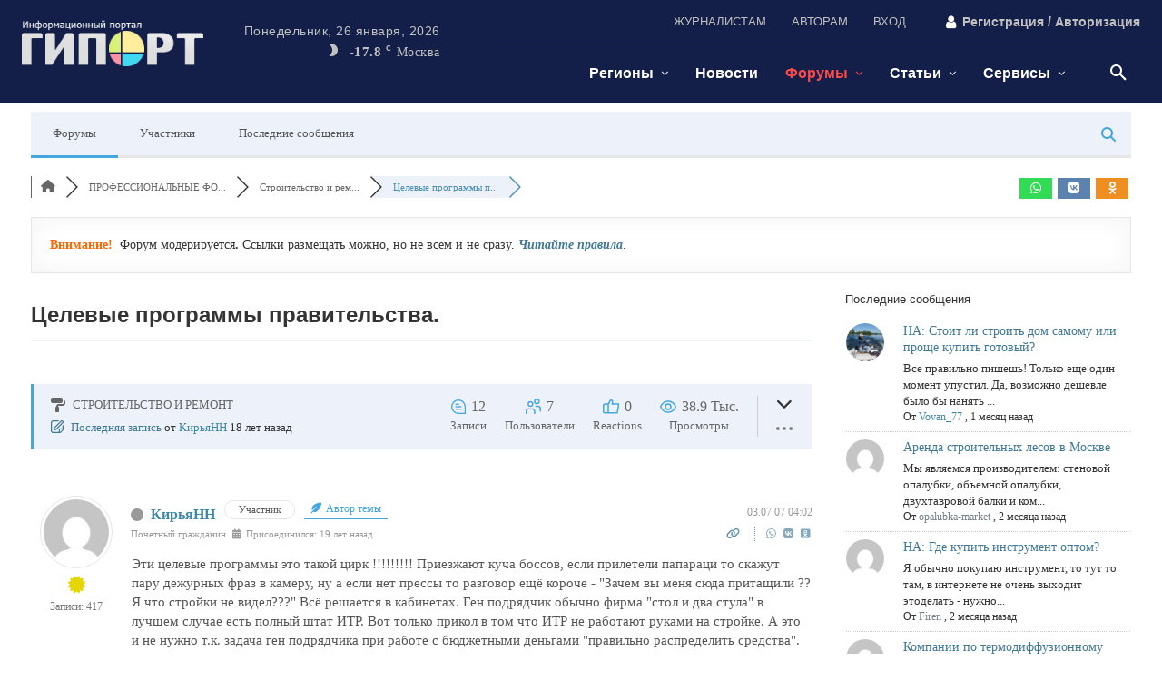

--- FILE ---
content_type: text/html; charset=UTF-8
request_url: https://giport.ru/forum/stroy/761
body_size: 74950
content:
<!doctype html ><html lang="ru-RU"><head><script data-no-optimize="1">var litespeed_docref=sessionStorage.getItem("litespeed_docref");litespeed_docref&&(Object.defineProperty(document,"referrer",{get:function(){return litespeed_docref}}),sessionStorage.removeItem("litespeed_docref"));</script> <meta charset="UTF-8" /><title>Целевые программы правительства. &#8211;  &#8211; Строительство и ремонт &#8211; Форумы - городские, тематические и профессиональные</title><meta name="viewport" content="width=device-width, initial-scale=1.0"><link rel="pingback" href="https://giport.ru/xmlrpc.php" /><meta name='robots' content='index, follow, max-image-preview:large, max-snippet:-1, max-video-preview:-1' /><link rel="canonical" href="https://giport.ru/forum/stroy/761" /><meta name="description" content="Эти целевые программы это такой цирк !!!!!!!!! Приезжают куча боссов, если прилетели папараци то скажут пару дежурных фраз в камеру, ну а если нет пре..." /><meta property="og:title" content="Целевые программы правительства." /><meta property="og:description" content="Эти целевые программы это такой цирк !!!!!!!!! Приезжают куча боссов, если прилетели папараци то скажут пару дежурных фраз в камеру, ну а если нет пре..." /><meta property="og:url" content="https://giport.ru/forum/stroy/761" /><meta property="og:locale" content="ru_RU" /><meta property="og:site_name" content="ГИПОРТ Новости" /><meta property="og:type" content="website" /><meta name="twitter:description" content="Эти целевые программы это такой цирк !!!!!!!!! Приезжают куча боссов, если прилетели папараци то скажут пару дежурных фраз в камеру, ну а если нет пре..."/><meta name="twitter:title" content="Целевые программы правительства." /><meta property="twitter:card" content="summary_large_image" /> <script type="application/ld+json">{
                  "@context": "https://schema.org",
                  "@type": "DiscussionForumPosting",
                  "mainEntityOfPage": "https://giport.ru/forum/stroy/761",
                  "headline": "Целевые программы правительства.",
                  "text": "Эти целевые программы это такой цирк !!!!!!!!! Приезжают куча боссов, если прилетели папараци то скажут пару дежурных фраз в камеру, ну а если нет прессы то разговор ещё короче - &quot;Зачем вы меня сюда притащили ?? Я что стройки не видел???&quot; Всё решается в кабинетах. Ген подрядчик обычно фирма &quot;стол и два стула&quot; в лучшем случае есть полный штат ИТР. Вот только прикол в том что ИТР не работают руками на стройке. А это и не нужно т.к. задача ген подрядчика при работе с бюджетными деньгами &quot;правильно распределить средства&quot;. В итоге появляються суб подрядчики стоимость работ для которых в 2 раза меньше сметной. А суб подрядчики выбираются по территориальному принципу. Т.е. директор ген подрядчика &quot;забирает&quot; фасад и соответственно на субе работает фирма которой он &quot;доверяет&quot; чистоту сделки, гл.инженер &quot;забирает&quot; коммуникации и т.д. и т.п. В итоге до рабочего доходят таки копейки, что и &quot;творческие узбеки&quot; работать не хотят. А тут сделали ещё и разрешения на труд.деятельность, вообще пипец. Работать некому. Откат дело на 100% без проигрышное т.к. откат происходит от каждого платежа. Вот вам и сроки выполнения работ. Плюс целевая программа это не прямой платеж, а не взимание налога с региона на сумму проекта. А отсюда и длительность всевозможных проверок. Т.е. чем мутнее вода тем лучше. Порядок не нужен никому. Тяжелей воровать.",
                  "url": "https://giport.ru/forum/stroy/761",
                   "author": {
                        "@type": "Person",
                        "name": "КирьяНН",
	                    "url": "https://giport.ru/participant/173",
                        "agentInteractionStatistic": {
                            "@type": "InteractionCounter",
                            "interactionType": "https://schema.org/WriteAction",
                            "userInteractionCount": 417
                        }
                    },
                  "datePublished": "2007-07-03T01:02:46Z",
                  "interactionStatistic": {
                    "@type": "InteractionCounter",
                    "interactionType": "https://schema.org/LikeAction",
                    "userInteractionCount": 12
                  }
                  ,"comment": [{
                   "@type": "Comment",
                   "text": "ужас!!!! где мы живем?...",
                   "datePublished": "2007-07-03T08:36:22Z",
                   "author": {
                        "@type": "Person",
                        "name": "Reizker",
	                    "url": "https://giport.ru/participant/265",
                        "agentInteractionStatistic": {
                            "@type": "InteractionCounter",
                            "interactionType": "https://schema.org/WriteAction",
                            "userInteractionCount": 902
                        }
                    }
                 },{
                   "@type": "Comment",
                   "text": "Когда у нас будут доступные квартиры ,кто-нито знает ??????","image": [{ "@type": "ImageObject", "url": "https:/img/smiles/qip/am.gif"},{ "@type": "ImageObject", "url": "https:/img/design/str_popup.gif"}],
                   "datePublished": "2007-12-02T10:36:25Z",
                   "author": {
                        "@type": "Person",
                        "name": "maksimka@",
	                    "url": "https://giport.ru/participant/275",
                        "agentInteractionStatistic": {
                            "@type": "InteractionCounter",
                            "interactionType": "https://schema.org/WriteAction",
                            "userInteractionCount": 685
                        }
                    }
                 }]
                }</script> <meta property="og:locale" content="en_US" /><meta property="article:modified_time" content="2025-12-16T08:27:42+00:00" /><meta property="og:image" content="https://giport.ru/wp-content/uploads/2024/11/flaer_giport_1280x720_gerl1.webp" /><meta property="og:image:width" content="1280" /><meta property="og:image:height" content="720" /><meta property="og:image:type" content="image/jpeg" /><link rel='dns-prefetch' href='//www.google.com' /><link rel='dns-prefetch' href='//giport.ru' /><link rel='preconnect' href='https://giport.ru' /><link data-optimized="2" rel="stylesheet" href="https://giport.ru/wp-content/litespeed/css/ef2616be9cf910e673ca4321b4f53dab.css?ver=49c9f" /> <script type="litespeed/javascript" data-src="https://giport.ru/wp-includes/js/jquery/jquery.min.js" id="jquery-core-js"></script> <script async defer type="text/javascript" src="https://www.google.com/recaptcha/api.js?onload=wpForoReCallback&amp;render=explicit&amp;ver=6.9" id="wpforo_recaptcha-js"></script> <script async defer id="wpforo_recaptcha-js-after" type="litespeed/javascript">var wpForoReCallback=function(){setTimeout(function(){if(typeof grecaptcha!=='undefined'&&typeof grecaptcha.render==='function'){var rc_widgets=document.getElementsByClassName('wpforo_recaptcha_widget');if(rc_widgets.length){var i;for(i=0;i<rc_widgets.length;i++){if(rc_widgets[i].firstElementChild===null){rc_widgets[i].innerHtml='';grecaptcha.render(rc_widgets[i],{'sitekey':'6LdE0KMeAAAAAHK1Yk0IypvkXOF6jcoMlbgMii60','theme':'light'})}}}}},800)}</script> <meta name="generator" content="webp-uploads 2.6.1"> <script type="litespeed/javascript">window.tdb_global_vars={"wpRestUrl":"https:\/\/giport.ru\/wp-json\/","permalinkStructure":"\/%category%\/%postname%"};window.tdb_p_autoload_vars={"isAjax":!1,"isAdminBarShowing":!1,"autoloadStatus":"off","origPostEditUrl":null}</script>  <script id="td-generated-header-js" type="litespeed/javascript">var tdBlocksArray=[];function tdBlock(){this.id='';this.block_type=1;this.atts='';this.td_column_number='';this.td_current_page=1;this.post_count=0;this.found_posts=0;this.max_num_pages=0;this.td_filter_value='';this.is_ajax_running=!1;this.td_user_action='';this.header_color='';this.ajax_pagination_infinite_stop=''}(function(){var htmlTag=document.getElementsByTagName("html")[0];if(navigator.userAgent.indexOf("MSIE 10.0")>-1){htmlTag.className+=' ie10'}
if(!!navigator.userAgent.match(/Trident.*rv\:11\./)){htmlTag.className+=' ie11'}
if(navigator.userAgent.indexOf("Edge")>-1){htmlTag.className+=' ieEdge'}
if(/(iPad|iPhone|iPod)/g.test(navigator.userAgent)){htmlTag.className+=' td-md-is-ios'}
var user_agent=navigator.userAgent.toLowerCase();if(user_agent.indexOf("android")>-1){htmlTag.className+=' td-md-is-android'}
if(-1!==navigator.userAgent.indexOf('Mac OS X')){htmlTag.className+=' td-md-is-os-x'}
if(/chrom(e|ium)/.test(navigator.userAgent.toLowerCase())){htmlTag.className+=' td-md-is-chrome'}
if(-1!==navigator.userAgent.indexOf('Firefox')){htmlTag.className+=' td-md-is-firefox'}
if(-1!==navigator.userAgent.indexOf('Safari')&&-1===navigator.userAgent.indexOf('Chrome')){htmlTag.className+=' td-md-is-safari'}
if(-1!==navigator.userAgent.indexOf('IEMobile')){htmlTag.className+=' td-md-is-iemobile'}})();var tdLocalCache={};(function(){"use strict";tdLocalCache={data:{},remove:function(resource_id){delete tdLocalCache.data[resource_id]},exist:function(resource_id){return tdLocalCache.data.hasOwnProperty(resource_id)&&tdLocalCache.data[resource_id]!==null},get:function(resource_id){return tdLocalCache.data[resource_id]},set:function(resource_id,cachedData){tdLocalCache.remove(resource_id);tdLocalCache.data[resource_id]=cachedData}}})();var td_viewport_interval_list=[{"limitBottom":767,"sidebarWidth":228},{"limitBottom":1018,"sidebarWidth":300},{"limitBottom":1140,"sidebarWidth":324}];var tds_general_modal_image="yes";var tdc_is_installed="yes";var tdc_domain_active=!1;var td_ajax_url="https:\/\/giport.ru\/wp-admin\/admin-ajax.php?td_theme_name=Newspaper&v=12.7.1";var td_get_template_directory_uri="https:\/\/giport.ru\/wp-content\/plugins\/td-composer\/legacy\/common";var tds_snap_menu="";var tds_logo_on_sticky="";var tds_header_style="";var td_please_wait="\u041f\u043e\u0436\u0430\u043b\u0443\u0439\u0441\u0442\u0430, \u043f\u043e\u0434\u043e\u0436\u0434\u0438\u0442\u0435...";var td_email_user_pass_incorrect="\u041d\u0435\u0432\u0435\u0440\u043d\u043e\u0435 \u0438\u043c\u044f \u043f\u043e\u043b\u044c\u0437\u043e\u0432\u0430\u0442\u0435\u043b\u044f \u0438\u043b\u0438 \u043f\u0430\u0440\u043e\u043b\u044c!";var td_email_user_incorrect="\u041d\u0435\u0432\u0435\u0440\u043d\u044b\u0439 \u0430\u0434\u0440\u0435\u0441 \u044d\u043b\u0435\u043a\u0442\u0440\u043e\u043d\u043d\u043e\u0439 \u043f\u043e\u0447\u0442\u044b \u0438\u043b\u0438 \u043f\u0430\u0440\u043e\u043b\u044c!";var td_email_incorrect="\u041d\u0435\u0432\u0435\u0440\u043d\u044b\u0439 \u0430\u0434\u0440\u0435\u0441 \u044d\u043b\u0435\u043a\u0442\u0440\u043e\u043d\u043d\u043e\u0439 \u043f\u043e\u0447\u0442\u044b!";var td_user_incorrect="Username incorrect!";var td_email_user_empty="Email or username empty!";var td_pass_empty="Pass empty!";var td_pass_pattern_incorrect="Invalid Pass Pattern!";var td_retype_pass_incorrect="Retyped Pass incorrect!";var tds_more_articles_on_post_enable="";var tds_more_articles_on_post_time_to_wait="";var tds_more_articles_on_post_pages_distance_from_top=0;var tds_captcha="";var tds_theme_color_site_wide="#e52e2e";var tds_smart_sidebar="enabled";var tdThemeName="Newspaper";var tdThemeNameWl="Newspaper";var td_magnific_popup_translation_tPrev="\u041f\u0440\u0435\u0434\u044b\u0434\u0443\u0449\u0438\u0439 (\u041a\u043d\u043e\u043f\u043a\u0430 \u0432\u043b\u0435\u0432\u043e)";var td_magnific_popup_translation_tNext="\u0421\u043b\u0435\u0434\u0443\u044e\u0449\u0438\u0439 (\u041a\u043d\u043e\u043f\u043a\u0430 \u0432\u043f\u0440\u0430\u0432\u043e)";var td_magnific_popup_translation_tCounter="%curr% \u0438\u0437 %total%";var td_magnific_popup_translation_ajax_tError="\u0421\u043e\u0434\u0435\u0440\u0436\u0438\u043c\u043e\u0435 %url% \u043d\u0435 \u043c\u043e\u0436\u0435\u0442 \u0431\u044b\u0442\u044c \u0437\u0430\u0433\u0440\u0443\u0436\u0435\u043d\u043e.";var td_magnific_popup_translation_image_tError="\u0418\u0437\u043e\u0431\u0440\u0430\u0436\u0435\u043d\u0438\u0435 #%curr% \u043d\u0435 \u0443\u0434\u0430\u043b\u043e\u0441\u044c \u0437\u0430\u0433\u0440\u0443\u0437\u0438\u0442\u044c.";var tdBlockNonce="e44b845320";var tdMobileMenu="disabled";var tdMobileSearch="enabled";var tdDateNamesI18n={"month_names":["\u042f\u043d\u0432\u0430\u0440\u044c","\u0424\u0435\u0432\u0440\u0430\u043b\u044c","\u041c\u0430\u0440\u0442","\u0410\u043f\u0440\u0435\u043b\u044c","\u041c\u0430\u0439","\u0418\u044e\u043d\u044c","\u0418\u044e\u043b\u044c","\u0410\u0432\u0433\u0443\u0441\u0442","\u0421\u0435\u043d\u0442\u044f\u0431\u0440\u044c","\u041e\u043a\u0442\u044f\u0431\u0440\u044c","\u041d\u043e\u044f\u0431\u0440\u044c","\u0414\u0435\u043a\u0430\u0431\u0440\u044c"],"month_names_short":["\u042f\u043d\u0432","\u0424\u0435\u0432","\u041c\u0430\u0440","\u0410\u043f\u0440","\u041c\u0430\u0439","\u0418\u044e\u043d","\u0418\u044e\u043b","\u0410\u0432\u0433","\u0421\u0435\u043d","\u041e\u043a\u0442","\u041d\u043e\u044f","\u0414\u0435\u043a"],"day_names":["\u0412\u043e\u0441\u043a\u0440\u0435\u0441\u0435\u043d\u044c\u0435","\u041f\u043e\u043d\u0435\u0434\u0435\u043b\u044c\u043d\u0438\u043a","\u0412\u0442\u043e\u0440\u043d\u0438\u043a","\u0421\u0440\u0435\u0434\u0430","\u0427\u0435\u0442\u0432\u0435\u0440\u0433","\u041f\u044f\u0442\u043d\u0438\u0446\u0430","\u0421\u0443\u0431\u0431\u043e\u0442\u0430"],"day_names_short":["\u0412\u0441","\u041f\u043d","\u0412\u0442","\u0421\u0440","\u0427\u0442","\u041f\u0442","\u0421\u0431"]};var tdb_modal_confirm="\u0441\u043e\u0445\u0440\u0430\u043d\u044f\u0442\u044c";var tdb_modal_cancel="\u043e\u0442\u043c\u0435\u043d\u0430";var tdb_modal_confirm_alt="\u0434\u0430";var tdb_modal_cancel_alt="\u043d\u0435\u0442";var td_deploy_mode="deploy";var td_ad_background_click_link="";var td_ad_background_click_target=""</script>  <script type="litespeed/javascript">(function(m,e,t,r,i,k,a){m[i]=m[i]||function(){(m[i].a=m[i].a||[]).push(arguments)};m[i].l=1*new Date();for(var j=0;j<document.scripts.length;j++){if(document.scripts[j].src===r){return}}
k=e.createElement(t),a=e.getElementsByTagName(t)[0],k.async=1,k.src=r,a.parentNode.insertBefore(k,a)})(window,document,'script','https://mc.yandex.ru/metrika/tag.js?id=650745','ym');ym(650745,'init',{ssr:!0,clickmap:!0,accurateTrackBounce:!0,trackLinks:!0})</script> <noscript><div><img src="https://mc.yandex.ru/watch/650745" style="position:absolute; left:-9999px;" alt="" /></div></noscript> <script type="litespeed/javascript">window.yaContextCb=window.yaContextCb||[]</script> <script src="https://yandex.ru/ads/system/context.js" async></script>  <script type="litespeed/javascript" data-src="//s.luxcdn.com/t/229947/360_light.js"></script><link rel="icon" href="https://giport.ru/wp-content/uploads/2024/09/logo_giport_2024_favikon_16x16_4.png" sizes="32x32" /><link rel="icon" href="https://giport.ru/wp-content/uploads/2024/09/logo_giport_2024_favikon_16x16_4.png" sizes="192x192" /><link rel="apple-touch-icon" href="https://giport.ru/wp-content/uploads/2024/09/logo_giport_2024_favikon_16x16_4.png" /><meta name="msapplication-TileImage" content="https://giport.ru/wp-content/uploads/2024/09/logo_giport_2024_favikon_16x16_4.png" /><style id="tdw-css-placeholder"></style></head><body class="wp-singular page-template-default page page-id-494314 wp-theme-Newspaper wp-child-theme-Newspaper-child forum global-block-template-1 wpf-default wpft-post wpf-guest wpfu-group-4 wpf-theme-2022 wpf-is_standalone-0 wpf-boardid-0 is_wpforo_page-1 is_wpforo_url-1 is_wpforo_shortcode_page-0 wpforo tdb-template  tdc-header-template  tdc-footer-template td-full-layout" itemscope="itemscope" itemtype="https://schema.org/WebPage">
 <script type="litespeed/javascript" data-src="https://www.googletagmanager.com/gtag/js?id=G-QFYVBKFXMZ"></script> <script type="litespeed/javascript">window.dataLayer=window.dataLayer||[];function gtag(){dataLayer.push(arguments)}gtag('js',new Date());gtag('config','G-QFYVBKFXMZ')</script> <div class="td-scroll-up" data-style="style1"><i class="td-icon-menu-up"></i></div><div class="td-search-background" style="visibility:hidden"></div><div class="td-search-wrap-mob" style="visibility:hidden"><div class="td-drop-down-search"><form method="get" class="td-search-form" action="https://giport.ru/"><div class="td-search-close">
<span><i class="td-icon-close-mobile"></i></span></div><div role="search" class="td-search-input">
<span>Поиск</span>
<input id="td-header-search-mob" type="text" value="" name="s" autocomplete="off" /></div></form><div id="td-aj-search-mob" class="td-ajax-search-flex"></div></div></div><div id="td-outer-wrap" class="td-theme-wrap"><div class="td-header-template-wrap" style="position: relative"><div class="td-header-mobile-wrap "><div id="login-form" class="white-popup-block mfp-hide mfp-with-anim td-login-modal-wrap"><div class="td-login-wrap">
<a href="#" aria-label="Back" class="td-back-button"><i class="td-icon-modal-back"></i></a><div id="td-login-div" class="td-login-form-div td-display-block"><div class="td-login-panel-title">войти в систему</div><div class="td-login-panel-descr">Добро пожаловать! Войдите в свою учётную запись</div><div class="td_display_err"></div><form id="loginForm" action="#" method="post"><div class="td-login-inputs"><input class="td-login-input" autocomplete="username" type="text" name="login_email" id="login_email" value="" required><label for="login_email">Ваше имя пользователя</label></div><div class="td-login-inputs"><input class="td-login-input" autocomplete="current-password" type="password" name="login_pass" id="login_pass" value="" required><label for="login_pass">Ваш пароль</label></div>
<input type="button"  name="login_button" id="login_button" class="wpb_button btn td-login-button" value="авторизоваться"></form><div class="td-login-info-text"><a href="#" id="forgot-pass-link">Забыли пароль? получить помощь</a></div>
<a id="register-link">Создать учетную запись</a><div class="td-login-info-text"><a class="privacy-policy-link" href="https://giport.ru/privacy-policy">Политика конфиденциальности</a></div></div><div id="td-register-div" class="td-login-form-div td-display-none td-login-modal-wrap"><div class="td-login-panel-title">Создать учетную запись</div><div class="td-login-panel-descr">Добро пожаловать! зарегистрировать аккаунт</div><div class="td_display_err"></div><form id="registerForm" action="#" method="post"><div class="td-login-inputs"><input class="td-login-input" type="email" name="register_email" id="register_email" value="" required><label for="register_email">Ваш адрес электронной почты</label></div><div class="td-login-inputs"><input class="td-login-input" type="text" name="register_user" id="register_user" value="" required><label for="register_user">Ваше имя пользователя</label></div>
<input type="button" name="register_button" id="register_button" class="wpb_button btn td-login-button" value="Регистрация"></form><div class="td-login-info-text">Пароль будет выслан Вам по электронной почте.</div><div class="td-login-info-text"><a class="privacy-policy-link" href="https://giport.ru/privacy-policy">Политика конфиденциальности</a></div></div><div id="td-forgot-pass-div" class="td-login-form-div td-display-none"><div class="td-login-panel-title">восстановление пароля</div><div class="td-login-panel-descr">Восстановите свой пароль</div><div class="td_display_err"></div><form id="forgotpassForm" action="#" method="post"><div class="td-login-inputs"><input class="td-login-input" type="text" name="forgot_email" id="forgot_email" value="" required><label for="forgot_email">Ваш адрес электронной почты</label></div>
<input type="button" name="forgot_button" id="forgot_button" class="wpb_button btn td-login-button" value="отправить мой пароль"></form><div class="td-login-info-text">Пароль будет выслан Вам по электронной почте.</div></div></div></div><div id="tdi_1" class="tdc-zone"><div class="tdc_zone tdi_2  wpb_row td-pb-row tdc-element-style"  ><style scoped>.tdi_2{min-height:0}.tdi_2>.td-element-style:after{content:''!important;width:100%!important;height:100%!important;position:absolute!important;top:0!important;left:0!important;z-index:0!important;display:block!important;background-color:var(--base-color-1)!important}.td-header-mobile-wrap{position:relative;width:100%}@media (max-width:767px){.tdi_2:before{content:'';display:block;width:100vw;height:100%;position:absolute;left:50%;transform:translateX(-50%);box-shadow:0px 2px 10px 0px rgba(0,0,0,0.09);z-index:20;pointer-events:none}@media (max-width:767px){.tdi_2:before{width:100%}}}@media (max-width:767px){.tdi_2{border-color:var(--accent-color-1)!important;border-style:solid!important;border-width:0px 0px 2px 0px!important}}</style><div class="tdi_1_rand_style td-element-style" ></div><div id="tdi_3" class="tdc-row"><div class="vc_row tdi_4  wpb_row td-pb-row" ><style scoped>.tdi_4,.tdi_4 .tdc-columns{min-height:0}#tdi_3.tdc-row[class*='stretch_row']>.td-pb-row>.td-element-style,#tdi_3.tdc-row[class*='stretch_row']>.td-pb-row>.tdc-video-outer-wrapper{width:100%!important}.tdi_4,.tdi_4 .tdc-columns{display:block}.tdi_4 .tdc-columns{width:100%}.tdi_4:before,.tdi_4:after{display:table}@media (max-width:767px){.tdi_4,.tdi_4 .tdc-columns{display:flex;flex-direction:row;flex-wrap:nowrap;justify-content:flex-start;align-items:center}.tdi_4 .tdc-columns{width:100%}.tdi_4:before,.tdi_4:after{display:none}@media (min-width:768px){.tdi_4{margin-left:-0px;margin-right:-0px}.tdi_4 .tdc-row-video-background-error,.tdi_4>.vc_column,.tdi_4>.tdc-columns>.vc_column{padding-left:0px;padding-right:0px}}}@media (max-width:767px){.tdi_4{padding-top:7px!important;padding-bottom:7px!important}}</style><div class="vc_column tdi_6  wpb_column vc_column_container tdc-column td-pb-span12"><style scoped>.tdi_6{vertical-align:baseline}.tdi_6>.wpb_wrapper,.tdi_6>.wpb_wrapper>.tdc-elements{display:block}.tdi_6>.wpb_wrapper>.tdc-elements{width:100%}.tdi_6>.wpb_wrapper>.vc_row_inner{width:auto}.tdi_6>.wpb_wrapper{width:auto;height:auto}@media (max-width:767px){.tdi_6>.wpb_wrapper,.tdi_6>.wpb_wrapper>.tdc-elements{display:flex;flex-direction:row;flex-wrap:nowrap;justify-content:flex-start;align-items:center}.tdi_6>.wpb_wrapper>.tdc-elements{width:100%}.tdi_6>.wpb_wrapper>.vc_row_inner{width:auto}.tdi_6>.wpb_wrapper{width:100%;height:100%}}@media (max-width:767px){.tdi_6{display:inline-block!important}}</style><div class="wpb_wrapper" ><div class="tdm_block td_block_wrap td_block_wrap tdm_block_popup tdi_7 td-pb-border-top td_block_template_1"  data-td-block-uid="tdi_7" ><style>.tdi_7{margin-bottom:0px!important;padding-top:5px!important;padding-right:5px!important;padding-bottom:6px!important;padding-left:5px!important;border-color:rgba(255,255,255,0.15)!important;border-style:solid!important;border-width:0!important}@media (min-width:1019px) and (max-width:1140px){.tdi_7{margin-right:0px!important}}@media (min-width:768px) and (max-width:1018px){.tdi_7{margin-right:0px!important;margin-left:6px!important;padding-top:2px!important;padding-right:6px!important;padding-bottom:4px!important;padding-left:0px!important}}@media (max-width:767px){.tdi_7{margin-left:190px!important;justify-content:flex-end!important;text-align:right!important}}</style><style>.tdm-popup-modal-prevent-scroll{overflow:hidden}.tdm-popup-modal-wrap,.tdm-popup-modal-bg{top:0;left:0;width:100%;height:100%}.tdm-popup-modal-wrap{position:fixed;display:flex;z-index:10002}.tdm-popup-modal-bg{position:absolute}.tdm-popup-modal{display:flex;flex-direction:column;position:relative;background-color:#fff;width:700px;max-width:100%;max-height:100%;border-radius:3px;overflow:hidden;z-index:1}.tdm-pm-header{display:flex;align-items:center;width:100%;padding:19px 25px 16px;z-index:10}.tdm-pmh-title{margin:0;padding:0;font-size:18px;line-height:1.2;font-weight:600;color:#1D2327}a.tdm-pmh-title:hover{color:var(--td_theme_color,#4db2ec)}.tdm-pmh-close{position:relative;margin-left:auto;font-size:14px;color:#878d93;cursor:pointer}.tdm-pmh-close *{pointer-events:none}.tdm-pmh-close svg{width:14px;fill:#878d93}.tdm-pmh-close:hover{color:#000}.tdm-pmh-close:hover svg{fill:#000}.tdm-pm-body{flex:1;padding:30px 25px;overflow:auto;overflow-x:hidden}.tdm-pm-body>p:empty{display:none}.tdm-pm-body .tdc-row:not([class*='stretch_row_']),.tdm-pm-body .tdc-row-composer:not([class*='stretch_row_']){width:auto!important;max-width:1240px}.tdm-popup-modal-over-screen,.tdm-popup-modal-over-screen .tdm-pm-body .tdb_header_search .tdb-search-form,.tdm-popup-modal-over-screen .tdm-pm-body .tdb_header_logo .tdb-logo-a,.tdm-popup-modal-over-screen .tdm-pm-body .tdb_header_logo h1{pointer-events:none}.tdm-popup-modal-over-screen .tdm-btn{pointer-events:none!important}.tdm-popup-modal-over-screen .tdm-popup-modal-bg{opacity:0;transition:opacity .2s ease-in}.tdm-popup-modal-over-screen.tdm-popup-modal-open .tdm-popup-modal-bg{opacity:1;transition:opacity .2s ease-out}.tdm-popup-modal-over-screen.tdm-popup-modal-open .tdm-popup-modal,.tdm-popup-modal-over-screen.tdm-popup-modal-open .tdm-pm-body .tdb_header_search .tdb-search-form,.tdm-popup-modal-over-screen.tdm-popup-modal-open .tdm-pm-body .tdb_header_logo .tdb-logo-a,.tdm-popup-modal-over-screen.tdm-popup-modal-open .tdm-pm-body .tdb_header_logo h1{pointer-events:auto}.tdm-popup-modal-over-screen.tdm-popup-modal-open .tdm-btn{pointer-events:auto!important}.tdm-popup-modal:hover .td-admin-edit{display:block;z-index:11}body .tdi_7{display:inline-block;float:right;clear:none}body .tdi_7 .tds-button{text-align:right}#tdm-popup-modal-td-free-mobile-modal{align-items:flex-start;justify-content:center}#tdm-popup-modal-td-free-mobile-modal.tdm-popup-modal-over-screen .tdm-popup-modal{opacity:0;transform:scale(.95);transition:opacity .2s ease-in,transform .2s ease-in}#tdm-popup-modal-td-free-mobile-modal.tdm-popup-modal-over-screen.tdm-popup-modal-open .tdm-popup-modal{opacity:1;transform:scale(1);transition:opacity .2s ease-out,transform .2s ease-out}#tdm-popup-modal-td-free-mobile-modal .tdm-popup-modal{width:1000px;border-radius:0px;box-shadow:0px 3px 16px 0px rgba(30,61,188,0.12)}#tdm-popup-modal-td-free-mobile-modal .tdm-pm-header{display:flex;position:absolute;top:0;left:0;pointer-events:none;padding:15px 40px 0px 0px;border-width:0px;border-style:solid;border-color:#EBEBEB}#tdm-popup-modal-td-free-mobile-modal.tdm-popup-modal-over-screen.tdm-popup-modal-open .tdm-pmh-close{pointer-events:auto}#tdm-popup-modal-td-free-mobile-modal .tdm-pmh-close{font-size:16px;top:0px;color:var(--light-gray)}#tdm-popup-modal-td-free-mobile-modal .tdm-pmh-close svg{width:16px;fill:var(--light-gray)}#tdm-popup-modal-td-free-mobile-modal .tdm-pm-body{padding:0px}#tdm-popup-modal-td-free-mobile-modal .tdm-pmh-close:hover{color:var(--accent-color-1)}#tdm-popup-modal-td-free-mobile-modal .tdm-pmh-close:hover svg{fill:var(--accent-color-1)}@media (min-width:783px){.admin-bar .tdm-popup-modal-wrap{padding-top:32px}}@media (max-width:782px){.admin-bar .tdm-popup-modal-wrap{padding-top:46px}}@media (min-width:1141px){.tdm-pm-body .tdc-row:not([class*='stretch_row_']),.tdm-pm-body .tdc-row-composer:not([class*='stretch_row_']){padding-left:24px;padding-right:24px}}@media (min-width:1019px) and (max-width:1140px){.tdm-pm-body .tdc-row:not([class*='stretch_row_']),.tdm-pm-body .tdc-row-composer:not([class*='stretch_row_']){padding-left:20px;padding-right:20px}}@media (max-width:767px){.tdm-pm-body .tdc-row:not([class*='stretch_row_']){padding-left:20px;padding-right:20px}}@media (min-width:1019px) and (max-width:1140px){#tdm-popup-modal-td-free-mobile-modal .tdm-popup-modal{width:80%}#tdm-popup-modal-td-free-mobile-modal .tdm-pm-header{border-width:0px;border-style:solid;border-color:#EBEBEB}}@media (min-width:768px) and (max-width:1018px){#tdm-popup-modal-td-free-mobile-modal .tdm-popup-modal{width:92%}#tdm-popup-modal-td-free-mobile-modal .tdm-pm-header{border-width:0px;border-style:solid;border-color:#EBEBEB}}@media (max-width:767px){#tdm-popup-modal-td-free-mobile-modal .tdm-popup-modal{width:92%}#tdm-popup-modal-td-free-mobile-modal .tdm-pm-header{padding:15px 20px 0px 0px;border-width:0px;border-style:solid;border-color:#EBEBEB}}</style><style>body .tdi_8 .tdm-btn-text,body .tdi_8 i{color:#ffffff}body .tdi_8 svg{fill:#ffffff;fill:#ffffff}body .tdi_8 svg *{fill:inherit;fill:inherit}body .tdi_8 i{color:#ffffff;-webkit-text-fill-color:unset;background:transparent}body .tdi_8:hover i{color:var(--accent-color-1);-webkit-text-fill-color:unset;background:transparent;transition:none}body .tdi_8:hover svg{fill:var(--accent-color-1)}body .tdi_8:hover svg *{fill:inherit}.tdi_8 svg{width:24px;height:auto}.tdi_8 .tdm-btn-icon:last-child{margin-left:0px}@media (min-width:768px) and (max-width:1018px){.tdi_8 svg{width:20px;height:auto}.tdi_8 .tdm-btn-icon:last-child{margin-left:6px}}@media (max-width:767px){.tdi_8 svg{width:30px;height:auto}}</style><div class="tds-button td-fix-index"><a href="#"  title="" class="tds-button5 tdm-btn tdm-btn-lg tdi_8 " ><span class="tdm-btn-text"></span><span class="tdm-btn-icon tdm-btn-icon-svg" ><svg version="1.1" xmlns="http://www.w3.org/2000/svg" viewBox="0 0 1024 1024"><path d="M931.901 316.261h-839.803v-82.104h839.803v82.104zM931.881 562.246h-839.741v-82.145h839.741v82.145zM931.881 808.119h-839.762v-82.115h839.762v82.115z"></path></svg></span></a></div><div id="tdm-popup-modal-td-free-mobile-modal" class="tdm-popup-modal-wrap tdm-popup-modal-over-screen" style="display:none;" ><div class="tdm-popup-modal-bg"></div><div class="tdm-popup-modal td-theme-wrap"><div class="tdm-pm-header"><div class="tdm-pmh-close" ><i class="td-icon-modal-close"></i></div></div><div class="tdm-pm-body"><div id="tdi_9" class="tdc-zone"><div class="tdc_zone tdi_10  wpb_row td-pb-row"  ><style scoped>.tdi_10{min-height:0}</style><div id="tdi_11" class="tdc-row"><div class="vc_row tdi_12  wpb_row td-pb-row tdc-element-style" ><style scoped>.tdi_12,.tdi_12 .tdc-columns{min-height:0}.tdi_12>.td-element-style:after{content:''!important;width:100%!important;height:100%!important;position:absolute!important;top:0!important;left:0!important;z-index:0!important;display:block!important;background-color:var(--base-color-1)!important}.tdi_12,.tdi_12 .tdc-columns{display:block}.tdi_12 .tdc-columns{width:100%}.tdi_12:before,.tdi_12:after{display:table}@media (min-width:768px){.tdi_12{margin-left:-0px;margin-right:-0px}.tdi_12 .tdc-row-video-background-error,.tdi_12>.vc_column,.tdi_12>.tdc-columns>.vc_column{padding-left:0px;padding-right:0px}}@media (max-width:767px){.tdi_12,.tdi_12 .tdc-columns{display:flex;flex-direction:column;flex-wrap:nowrap;justify-content:space-between;align-items:flex-start}.tdi_12 .tdc-columns{width:100%}.tdi_12:before,.tdi_12:after{display:none}}.tdi_12{padding-top:40px!important;padding-right:10px!important;padding-bottom:24px!important;padding-left:10px!important;border-color:var(--custom-accent-3)!important;border-style:solid!important;border-width:0!important;position:relative}.tdi_12 .td_block_wrap{text-align:left}@media (min-width:1019px) and (max-width:1140px){.tdi_12{padding-top:20px!important;padding-right:20px!important;padding-bottom:30px!important;padding-left:20px!important;width:100%!important}}@media (min-width:768px) and (max-width:1018px){.tdi_12{padding-top:20px!important;padding-right:20px!important;padding-bottom:30px!important;padding-left:20px!important;width:100%!important}}@media (max-width:767px){.tdi_12{padding-right:0px!important;padding-bottom:24px!important;padding-left:0px!important;width:100%!important}}</style><div class="tdi_11_rand_style td-element-style" ><style>.tdi_11_rand_style{background-color:#ffffff!important}</style></div><div class="vc_column tdi_14  wpb_column vc_column_container tdc-column td-pb-span12"><style scoped>.tdi_14{vertical-align:baseline}.tdi_14>.wpb_wrapper,.tdi_14>.wpb_wrapper>.tdc-elements{display:block}.tdi_14>.wpb_wrapper>.tdc-elements{width:100%}.tdi_14>.wpb_wrapper>.vc_row_inner{width:auto}.tdi_14>.wpb_wrapper{width:auto;height:auto}</style><div class="wpb_wrapper" > <script type="litespeed/javascript">var tdb_login_sing_in_shortcode="on"</script> <div class="td_block_wrap tdb_header_user tdi_15 td-pb-border-top td_block_template_1 tdb-header-align"  data-td-block-uid="tdi_15" ><style>.tdi_15{margin-bottom:30px!important}@media (min-width:768px) and (max-width:1018px){.tdi_15{margin-right:5px!important;margin-left:5px!important;padding-right:5px!important;padding-left:5px!important}}</style><style>.tdb-header-align{vertical-align:middle}.tdb_header_user{margin-bottom:0;clear:none}.tdb_header_user .tdb-block-inner{display:flex;align-items:center}.tdb_header_user .tdb-head-usr-item{font-family:var(--td_default_google_font_1,'Open Sans','Open Sans Regular',sans-serif);font-size:11px;line-height:1;color:#000}.tdb_header_user .tdb-head-usr-item:hover{color:var(--td_theme_color,#4db2ec)}.tdb_header_user .tdb-head-usr-avatar{position:relative;width:20px;height:0;padding-bottom:20px;margin-right:6px;background-size:cover;background-position:center center}.tdb_header_user .tdb-head-usr-name{margin-right:16px;font-weight:700}.tdb_header_user .tdb-head-usr-log{display:flex;align-items:center}.tdb_header_user .tdb-head-usr-log i{font-size:10px}.tdb_header_user .tdb-head-usr-log-icon{position:relative}.tdb_header_user .tdb-head-usr-log-icon-svg{line-height:0}.tdb_header_user .tdb-head-usr-log-icon-svg svg{width:10px;height:auto}.tdc-row .tdi_15 .tdb-block-inner{justify-content:center}.tdc-row .tdi_15 .tdb-head-usr-avatar{width:35px;padding-bottom:35px;margin-right:5px;border-radius:50px}.tdc-row .tdi_15 .tdb-head-usr-log i{font-size:25px;color:#ffffff}.tdc-row .tdi_15 .tdb-head-usr-log-icon-svg svg{width:25px}.tdc-row .tdi_15 .tdb-head-usr-log .tdb-head-usr-log-icon{margin-right:7px;top:0px}.tdc-row .tdi_15 .tdb-head-usr-name{color:#c1c1c1;font-size:16px!important;font-weight:700!important}.tdc-row .tdi_15 .tdb-head-usr-name:hover{color:#ffffff}.tdc-row .tdi_15 .tdb-head-usr-log{color:#c1c1c1;font-size:16px!important;font-weight:700!important}.tdc-row .tdi_15 .tdb-head-usr-log-icon-svg svg,.tdc-row .tdi_15 .tdb-head-usr-log-icon-svg svg *{fill:#c1c1c1;fill:#ffffff}.tdc-row .tdi_15 .tdb-head-usr-log:hover{color:#ffffff}.tdc-row .tdi_15 .tdb-head-usr-log:hover svg,.tdc-row .tdi_15 .tdb-head-usr-log:hover svg *{fill:#ffffff;fill:#ffffff}.tdc-row .tdi_15 .tdb-head-usr-log:hover i{color:#ffffff}@media (min-width:768px) and (max-width:1018px){.tdc-row .tdi_15 .tdb-head-usr-name{font-size:10px!important}.tdc-row .tdi_15 .tdb-head-usr-log{font-size:10px!important}}@media (max-width:767px){.tdc-row .tdi_15 .tdb-head-usr-name{margin-right:30px}}</style><div class="tdb-block-inner td-fix-index"><a class="td-login-modal-js tdb-head-usr-item tdb-head-usr-log" href="#login-form" data-effect="mpf-td-login-effect"><i class="tdb-head-usr-log-icon tdc-font-fa tdc-font-fa-user"></i><span class="tdb-head-usr-log-txt">Войти</span></a></div></div><div class="td_block_wrap tdb_search_form tdi_16 td-pb-border-top td_block_template_1"  data-td-block-uid="tdi_16" ><style>.tdi_16{margin-bottom:20px!important}@media (max-width:767px){.tdi_16{margin-top:20px!important;margin-bottom:25px!important}}</style><style>.tdb_search_form{margin-bottom:40px}.tdb_search_form .tdb-search-form-inner{position:relative;display:flex;background-color:#fff}.tdb_search_form .tdb-search-form-border{position:absolute;top:0;left:0;width:100%;height:100%;border:1px solid #e1e1e1;pointer-events:none;transition:all .3s ease}.tdb_search_form .tdb-search-form-input:focus+.tdb-search-form-border{border-color:#b0b0b0}.tdb_search_form .tdb-search-form-input:not([value=""])+.tdb-search-form-border+.tdb-search-form-placeholder{display:none}.tdb_search_form .tdb-search-form-input,.tdb_search_form .tdb-search-form-btn{height:auto;min-height:32px}.tdb_search_form .tdb-search-form-input{position:relative;flex:1;background-color:transparent;line-height:19px;border:0}.tdb_search_form .tdb-search-form-placeholder{position:absolute;top:50%;transform:translateY(-50%);padding:3px 9px;font-size:12px;line-height:21px;color:#999;-webkit-transition:all 0.3s ease;transition:all 0.3s ease;pointer-events:none}.tdb_search_form .tdb-search-form-input:focus+.tdb-search-form-border+.tdb-search-form-placeholder,.tdb-search-form-input:not(:placeholder-shown)~.tdb-search-form-placeholder{opacity:0}.tdb_search_form .tdb-search-form-btn{text-shadow:none;padding:7px 15px 8px 15px;line-height:16px;margin:0;background-color:#222222;font-family:var(--td_default_google_font_2,'Roboto',sans-serif);font-size:13px;font-weight:500;color:#fff;z-index:1;-webkit-transition:all 0.3s ease;transition:all 0.3s ease}.tdb_search_form .tdb-search-form-btn:hover{background-color:var(--td_theme_color,#4db2ec)}.tdb_search_form .tdb-search-form-btn i,.tdb_search_form .tdb-search-form-btn span{display:inline-block;vertical-align:middle}.tdb_search_form .tdb-search-form-btn i{position:relative;font-size:12px}.tdb_search_form .tdb-search-form-btn .tdb-search-form-btn-icon{position:relative}.tdb_search_form .tdb-search-form-btn .tdb-search-form-btn-icon-svg{line-height:0}.tdb_search_form .tdb-search-form-btn svg{width:12px;height:auto}.tdb_search_form .tdb-search-form-btn svg,.tdb_search_form .tdb-search-form-btn svg *{fill:#fff;-webkit-transition:all 0.3s ease;transition:all 0.3s ease}.tdb_search_form .tdb-search-msg{font-size:12px}.td-theme-wrap .tdc-row .tdi_16{text-align:left}.tdc-row .tdi_16 .tdb-search-form-input:focus+.tdb-search-form-border+.tdb-search-form-placeholder,.tdb-search-form-input:not(:placeholder-shown)~.tdb-search-form-placeholder{top:-0%;transform:translateY(0)}.tdc-row .tdi_16 .tdb-search-form-btn-icon{top:0px}.tdc-row .tdi_16 .tdb-search-form-btn{margin:5px;border-radius:100px;color:#ffffff;background-color:var(--accent-color-1)}.tdc-row .tdi_16 .tdb-search-msg{margin-top:11px}.tdc-row .tdi_16 .tdb-search-form-input{color:var(--base-color-1)}.tdc-row .tdi_16 .tdb-search-form-placeholder{color:var(--base-gray)}.tdc-row .tdi_16 .tdb-search-form-border{border-color:var(--dark-border)}.tdc-row .tdi_16 .tdb-search-form-input:focus+.tdb-search-form-border,.tdc-row .tdi_16 .tdb-search-form-input:focus+.tdb-search-form-placeholder+.tdb-search-form-border{border-color:var(--accent-color-1)!important}.tdc-row .tdi_16 .tdb-search-form-btn svg,.tdc-row .tdi_16 .tdb-search-form-btn svg *{fill:#ffffff}.tdc-row .tdi_16 .tdb-search-form-btn:hover{color:#ffffff;background-color:var(--accent-color-2)}.tdc-row .tdi_16 .tdb-search-form-btn:hover svg,.tdc-row .tdi_16 .tdb-search-form-btn:hover svg *{fill:#ffffff}@media (max-width:767px){.tdc-row .tdi_16 .tdb-search-form-input,.tdc-row .tdi_16 .tdb-search-form-placeholder{padding:12px 25px}.tdc-row .tdi_16 .tdb-search-form-inner{border-radius:100px}.tdc-row .tdi_16 .tdb-search-form-border{border-radius:100px}.tdc-row .tdi_16 .tdb-search-form-input{border-top-left-radius:@input_radius;border-bottom-left-radius:@input_radius}.tdc-row .tdi_16 .tdb-search-form-btn{margin:8px;padding:1px 20px}}</style><div class="tdb-block-inner td-fix-index"><form method="get" class="tdb-search-form" action="https://giport.ru/"><div role="search" class="tdb-search-form-inner"><input id="tdb-search-form-input-tdi_16" class="tdb-search-form-input" placeholder=" " type="text" value="" name="s" /><div class="tdb-search-form-border"></div><label for="tdb-search-form-input-tdi_16" class="tdb-search-form-placeholder">Введите фразу...</label><button class="wpb_button wpb_btn-inverse tdb-search-form-btn" aria-label="Search" type="submit"><span>Поиск</span></button></div></form></div></div><div class="td_block_wrap td_block_list_menu tdi_17 td-blm-display-accordion td-pb-border-top td_block_template_1 widget"  data-td-block-uid="tdi_17" ><style>.tdi_17{margin-bottom:40px!important}@media (min-width:768px) and (max-width:1018px){.tdi_17{margin-bottom:20px!important}}@media (min-width:1019px) and (max-width:1140px){.tdi_17{margin-bottom:30px!important}}</style><style>.td_block_list_menu ul{flex-wrap:wrap;margin-left:12px}.td_block_list_menu ul li{margin-left:0}.td_block_list_menu ul li a{display:flex;margin-left:0}.td_block_list_menu .td-blm-menu-item-txt{display:flex;align-items:center;flex-grow:1}.td_block_list_menu .sub-menu{padding-left:22px}.td_block_list_menu .sub-menu li{font-size:13px}.td_block_list_menu li.current-menu-item>a,.td_block_list_menu li.current-menu-ancestor>a,.td_block_list_menu li.current-category-ancestor>a,.td_block_list_menu li.current-page-ancestor>a{color:var(--td_theme_color,#4db2ec)}.td_block_list_menu .td-blm-sub-icon{display:flex;align-items:center;justify-content:center;margin-left:.6em;padding:0 .6em;transition:transform .2s ease-in-out}.td_block_list_menu .td-blm-sub-icon svg{display:block;width:1em;height:auto}.td_block_list_menu .td-blm-sub-icon svg,.td_block_list_menu .td-blm-sub-icon svg *{fill:currentColor}.td_block_list_menu.td-blm-display-accordion .menu-item-has-children ul{display:none}.td_block_list_menu.td-blm-display-accordion .menu-item-has-children-open>a>.td-blm-sub-icon{transform:rotate(180deg)}.td_block_list_menu.td-blm-display-horizontal ul{display:flex}body .tdc-row .tdi_17 ul{text-align:left;justify-content:flex-start;margin:10px}body .tdc-row .tdi_17 ul li a{justify-content:flex-start}body .tdc-row .tdi_17 .td-blm-menu-item-txt{flex-grow:1}body .tdc-row .tdi_17 ul li{margin-bottom:15px}body .tdc-row .tdi_17 ul li:last-child{margin-bottom:0}body .tdc-row .tdi_17 a,body .tdc-row .tdi_17 .td-blm-sub-icon{color:#ffffff}body .tdc-row .tdi_17 li.current-menu-item>a,body .tdc-row .tdi_17 li.current-menu-ancestor>a,body .tdc-row .tdi_17 li.current-category-ancestor>a,body .tdc-row .tdi_17 li.current-page-ancestor>a,body .tdc-row .tdi_17 a:hover,body .tdc-row .tdi_17 li.current-menu-item>a>.td-blm-sub-icon,body .tdc-row .tdi_17 li.current-menu-ancestor>a>.td-blm-sub-icon,body .tdc-row .tdi_17 li.current-category-ancestor>a>.td-blm-sub-icon,body .tdc-row .tdi_17 li.current-page-ancestor>a>.td-blm-sub-icon,body .tdc-row .tdi_17 a:hover>.td-blm-sub-icon{color:var(--accent-color-1)}body .tdc-row .tdi_17 .td-blm-sub-icon{color:#ffffff}body .tdc-row .tdi_17 li.current-menu-item>a>.td-blm-sub-icon,body .tdc-row .tdi_17 li.current-menu-ancestor>a>.td-blm-sub-icon,body .tdc-row .tdi_17 li.current-category-ancestor>a>.td-blm-sub-icon,body .tdc-row .tdi_17 li.current-page-ancestor>a>.td-blm-sub-icon,body .tdc-row .tdi_17 a:hover>.td-blm-sub-icon{color:var(--accent-color-1)}body .tdc-row .tdi_17 .sub-menu .td-blm-sub-icon{color:#d6d6d6}body .tdc-row .tdi_17 .sub-menu li.current-menu-item>a>.td-blm-sub-icon,body .tdc-row .tdi_17 .sub-menu li.current-menu-ancestor>a>.td-blm-sub-icon,body .tdc-row .tdi_17 .sub-menu li.current-category-ancestor>a>.td-blm-sub-icon,body .tdc-row .tdi_17 .sub-menu li.current-page-ancestor>a>.td-blm-sub-icon,body .tdc-row .tdi_17 .sub-menu a:hover>.td-blm-sub-icon{color:#eeee22}body .tdc-row .tdi_17 li{font-size:16px!important;line-height:1.2!important;font-weight:700!important}body .tdc-row .tdi_17 li .sub-menu li{font-size:15px!important;line-height:1!important;font-weight:500!important}@media (min-width:768px) and (max-width:1018px){body .tdc-row .tdi_17 ul li{margin-bottom:6px}body .tdc-row .tdi_17 ul li:last-child{margin-bottom:0}body .tdc-row .tdi_17 li{font-size:15px!important}}@media (max-width:767px){body .tdc-row .tdi_17 .sub-menu li{margin-bottom:15px}body .tdc-row .tdi_17 .sub-menu li:last-child{margin-bottom:0}body .tdc-row .tdi_17 .sub-menu .td-blm-sub-icon{font-size:16}}</style><div class="td-block-title-wrap"></div><div id=tdi_17 class="td_block_inner td-fix-index"><div class="menu-glavnoe-menyu-container"><ul id="menu-glavnoe-menyu-2" class="menu"><li class="menu-item menu-item-type-taxonomy menu-item-object-category menu-item-has-children menu-item-529097"><a rel="nofollow" href="https://giport.ru/nn"><span class="td-blm-menu-item-txt">Регионы</span><i class="td-blm-sub-icon td-icon-down"></i></a><ul class="sub-menu" ><li class="menu-item menu-item-type-custom menu-item-object-custom menu-item-702620"><a title="Новости Екатеринбурга" rel="nofollow" href="/tag/ekaterinburg"><span class="td-blm-menu-item-txt">Екатеринбург</span></a></li><li class="menu-item menu-item-type-custom menu-item-object-custom menu-item-702666"><a title="Новости Казани" rel="nofollow" href="/tag/kazan"><span class="td-blm-menu-item-txt">Казань</span></a></li><li class="menu-item menu-item-type-custom menu-item-object-custom menu-item-702594"><a title="Новости Краснодара" rel="nofollow" href="/tag/krasnodar"><span class="td-blm-menu-item-txt">Краснодар</span></a></li><li class="menu-item menu-item-type-custom menu-item-object-custom menu-item-702563"><a title="Новости Москвы" rel="nofollow" href="/tag/moskva"><span class="td-blm-menu-item-txt">Москва</span></a></li><li class="menu-item menu-item-type-custom menu-item-object-custom menu-item-702423"><a title="Новости Нижнего Новгорода" rel="nofollow" href="/tag/nizhnij-novgorod"><span class="td-blm-menu-item-txt">Нижний Новгород</span></a></li><li class="menu-item menu-item-type-custom menu-item-object-custom menu-item-702618"><a title="Новости Ростова-на-Дону" rel="nofollow" href="/tag/rostov-na-donu"><span class="td-blm-menu-item-txt">Ростов-на-Дону</span></a></li><li class="menu-item menu-item-type-custom menu-item-object-custom menu-item-702561"><a title="Новости Санкт-Петербурга" rel="nofollow" href="/tag/sankt-peterburg"><span class="td-blm-menu-item-txt">Санкт-Петербург</span></a></li></ul></li><li class="menu-item menu-item-type-taxonomy menu-item-object-category menu-item-529094"><a title="Новости о событиях в России и Мире" rel="nofollow" href="https://giport.ru/news"><span class="td-blm-menu-item-txt">Новости</span></a></li><li class="menu-item menu-item-type-post_type menu-item-object-page current-menu-item page_item page-item-494314 current_page_item menu-item-has-children menu-item-529107 menu-item-has-children-open"><a title="Форумы городские и тематические" rel="nofollow" href="https://giport.ru/forum" aria-current="page"><span class="td-blm-menu-item-txt">Форумы</span><i class="td-blm-sub-icon td-icon-down"></i></a><ul class="sub-menu"  style="display:block"><li class="menu-item menu-item-type-custom menu-item-object-custom menu-item-580385"><a rel="nofollow" href="/forum/womens"><span class="td-blm-menu-item-txt">Женский форум</span></a></li><li class="menu-item menu-item-type-custom menu-item-object-custom menu-item-589206"><a rel="nofollow" href="/forum/cities"><span class="td-blm-menu-item-txt">Города и регионы</span></a></li><li class="menu-item menu-item-type-custom menu-item-object-custom menu-item-580317"><a rel="nofollow" href="/forum/pro_forum"><span class="td-blm-menu-item-txt">Профессиональные форумы</span></a></li><li class="menu-item menu-item-type-custom menu-item-object-custom menu-item-580316"><a rel="nofollow" href="/forum/tehnika-elektronika"><span class="td-blm-menu-item-txt">Техника, электроника</span></a></li><li class="menu-item menu-item-type-custom menu-item-object-custom menu-item-580318"><a rel="nofollow" href="/forum/glav_forum"><span class="td-blm-menu-item-txt">Общение о разном</span></a></li></ul></li><li class="menu-item menu-item-type-taxonomy menu-item-object-category menu-item-has-children menu-item-529095"><a title="Обзоры, статьи, советы " rel="nofollow" href="https://giport.ru/sovet"><span class="td-blm-menu-item-txt">Статьи</span><i class="td-blm-sub-icon td-icon-down"></i></a><ul class="sub-menu" ><li class="menu-item menu-item-type-taxonomy menu-item-object-category menu-item-679477"><a rel="nofollow" href="https://giport.ru/sovet/auto-world-tips"><span class="td-blm-menu-item-txt">Автомир</span></a></li><li class="menu-item menu-item-type-taxonomy menu-item-object-category menu-item-679478"><a rel="nofollow" href="https://giport.ru/sovet/business-services-tips"><span class="td-blm-menu-item-txt">Бизнес-услуги</span></a></li><li class="menu-item menu-item-type-taxonomy menu-item-object-category menu-item-679479"><a rel="nofollow" href="https://giport.ru/sovet/leisure-tips"><span class="td-blm-menu-item-txt">Досуг</span></a></li><li class="menu-item menu-item-type-taxonomy menu-item-object-category menu-item-679480"><a rel="nofollow" href="https://giport.ru/sovet/food-tips"><span class="td-blm-menu-item-txt">Еда, кухня</span></a></li><li class="menu-item menu-item-type-taxonomy menu-item-object-category menu-item-679481"><a rel="nofollow" href="https://giport.ru/sovet/pets-tips"><span class="td-blm-menu-item-txt">Зоомир</span></a></li><li class="menu-item menu-item-type-taxonomy menu-item-object-category menu-item-699775"><a title="IT-технологии" rel="nofollow" href="https://giport.ru/sovet/itech"><span class="td-blm-menu-item-txt">Интернет-технологии</span></a></li><li class="menu-item menu-item-type-taxonomy menu-item-object-category menu-item-679482"><a rel="nofollow" href="https://giport.ru/sovet/marketing-tips"><span class="td-blm-menu-item-txt">Маркетинг</span></a></li><li class="menu-item menu-item-type-taxonomy menu-item-object-category menu-item-679483"><a rel="nofollow" href="https://giport.ru/sovet/furniture-interiors-tips"><span class="td-blm-menu-item-txt">Мебель и интерьеры</span></a></li><li class="menu-item menu-item-type-taxonomy menu-item-object-category menu-item-679484"><a rel="nofollow" href="https://giport.ru/sovet/medical-tips"><span class="td-blm-menu-item-txt">Медицина</span></a></li><li class="menu-item menu-item-type-taxonomy menu-item-object-category menu-item-679485"><a rel="nofollow" href="https://giport.ru/sovet/fashion-beauty-tips"><span class="td-blm-menu-item-txt">Мода и красота</span></a></li><li class="menu-item menu-item-type-taxonomy menu-item-object-category menu-item-679486"><a rel="nofollow" href="https://giport.ru/sovet/realty-tips"><span class="td-blm-menu-item-txt">Недвижимость</span></a></li><li class="menu-item menu-item-type-taxonomy menu-item-object-category menu-item-679487"><a rel="nofollow" href="https://giport.ru/sovet/education-tips"><span class="td-blm-menu-item-txt">Образование</span></a></li><li class="menu-item menu-item-type-taxonomy menu-item-object-category menu-item-715650"><a rel="nofollow" href="https://giport.ru/sovet/sport-tips"><span class="td-blm-menu-item-txt">Спорт</span></a></li><li class="menu-item menu-item-type-taxonomy menu-item-object-category menu-item-680043"><a rel="nofollow" href="https://giport.ru/sovet/insurance-tips"><span class="td-blm-menu-item-txt">Страхование</span></a></li><li class="menu-item menu-item-type-taxonomy menu-item-object-category menu-item-679489"><a rel="nofollow" href="https://giport.ru/sovet/construction-tips"><span class="td-blm-menu-item-txt">Строительство</span></a></li><li class="menu-item menu-item-type-taxonomy menu-item-object-category menu-item-679493"><a rel="nofollow" href="https://giport.ru/sovet/tourism-tips"><span class="td-blm-menu-item-txt">Туризм</span></a></li><li class="menu-item menu-item-type-taxonomy menu-item-object-category menu-item-679494"><a rel="nofollow" href="https://giport.ru/sovet/jewelry-tips"><span class="td-blm-menu-item-txt">Ювелирные изделия</span></a></li><li class="menu-item menu-item-type-taxonomy menu-item-object-category menu-item-679495"><a rel="nofollow" href="https://giport.ru/sovet/legal-issues-tips"><span class="td-blm-menu-item-txt">Юридические вопросы</span></a></li><li class="menu-item menu-item-type-taxonomy menu-item-object-category menu-item-679496"><a rel="nofollow" href="https://giport.ru/sovet/other-tips/plant-tips"><span class="td-blm-menu-item-txt">Цветы, семена, саженцы</span></a></li><li class="menu-item menu-item-type-taxonomy menu-item-object-category menu-item-679497"><a rel="nofollow" href="https://giport.ru/sovet/other-tips/tips-healthy-lifestyle"><span class="td-blm-menu-item-txt">Экотовары и ЗОЖ</span></a></li></ul></li><li class="menu-item menu-item-type-custom menu-item-object-custom menu-item-has-children menu-item-705713"><a rel="nofollow" href="/tickets"><span class="td-blm-menu-item-txt">Сервисы</span><i class="td-blm-sub-icon td-icon-down"></i></a><ul class="sub-menu" ><li class="menu-item menu-item-type-post_type menu-item-object-page menu-item-682435"><a title="Купить билеты на самолет, поезд, автобус" rel="nofollow" href="https://giport.ru/tickets"><span class="td-blm-menu-item-txt">Авиа, ж/д билеты</span></a></li></ul></li></ul></div></div></div><div class="td_block_wrap td_block_list_menu tdi_18 td-blm-display-horizontal td-pb-border-top td_block_template_1 widget"  data-td-block-uid="tdi_18" ><style>.tdi_18{margin-bottom:0px!important;border-style:solid!important;border-color:#888888!important;border-width:1px 0px 0px 0px!important}@media (min-width:768px) and (max-width:1018px){.tdi_18{margin-bottom:20px!important}}@media (min-width:1019px) and (max-width:1140px){.tdi_18{margin-bottom:30px!important}}@media (max-width:767px){.tdi_18{padding-top:10px!important;border-color:var(--dark-border)!important;border-width:1px 0px 0px 0px!important}}</style><style>body .tdc-row .tdi_18 ul{text-align:center;justify-content:center;margin:20px}body .tdc-row .tdi_18 ul li a{justify-content:center}body .tdc-row .tdi_18 .td-blm-menu-item-txt{flex-grow:unset}body .tdc-row .tdi_18 ul li{margin-right:20px}body .tdc-row .tdi_18 ul li:last-child{margin-right:0}body .tdc-row .tdi_18 a,body .tdc-row .tdi_18 .td-blm-sub-icon{color:#cccccc}body .tdc-row .tdi_18 li.current-menu-item>a,body .tdc-row .tdi_18 li.current-menu-ancestor>a,body .tdc-row .tdi_18 li.current-category-ancestor>a,body .tdc-row .tdi_18 li.current-page-ancestor>a,body .tdc-row .tdi_18 a:hover,body .tdc-row .tdi_18 li.current-menu-item>a>.td-blm-sub-icon,body .tdc-row .tdi_18 li.current-menu-ancestor>a>.td-blm-sub-icon,body .tdc-row .tdi_18 li.current-category-ancestor>a>.td-blm-sub-icon,body .tdc-row .tdi_18 li.current-page-ancestor>a>.td-blm-sub-icon,body .tdc-row .tdi_18 a:hover>.td-blm-sub-icon{color:var(--accent-color-1)}body .tdc-row .tdi_18 .td-blm-sub-icon{color:var(--base-color-1)}body .tdc-row .tdi_18 li.current-menu-item>a>.td-blm-sub-icon,body .tdc-row .tdi_18 li.current-menu-ancestor>a>.td-blm-sub-icon,body .tdc-row .tdi_18 li.current-category-ancestor>a>.td-blm-sub-icon,body .tdc-row .tdi_18 li.current-page-ancestor>a>.td-blm-sub-icon,body .tdc-row .tdi_18 a:hover>.td-blm-sub-icon{color:var(--accent-color-1)}body .tdc-row .tdi_18 li{font-size:14px!important;line-height:1.2!important;font-weight:400!important}@media (min-width:1019px) and (max-width:1140px){body .tdc-row .tdi_18 li{font-size:16px!important}}@media (min-width:768px) and (max-width:1018px){body .tdc-row .tdi_18 ul li{margin-right:6px}body .tdc-row .tdi_18 ul li:last-child{margin-right:0}body .tdc-row .tdi_18 li{font-size:15px!important}}@media (max-width:767px){body .tdc-row .tdi_18 ul{margin:0px}body .tdc-row .tdi_18 ul li{margin-right:20 px}body .tdc-row .tdi_18 ul li:last-child{margin-right:0}body .tdc-row .tdi_18 .sub-menu{padding-left:22px}body .tdc-row .tdi_18 li{line-height:1.7!important}}</style><div class="td-block-title-wrap"></div><div id=tdi_18 class="td_block_inner td-fix-index"><div class="menu-footer-menu-container"><ul id="menu-footer-menu" class="menu"><li id="menu-item-502125" class="menu-have-icon menu-icon-type-fontawesome menu-item menu-item-type-post_type menu-item-object-page menu-item-502125"><a title="Редакционная политика: Сотрудничество с журналистами и редакторами" rel="nofollow" href="https://giport.ru/for-journalists"><span class="td-blm-menu-item-txt">Разместить новость</span></a></li><li id="menu-item-502126" class="menu-have-icon menu-icon-type-fontawesome menu-item menu-item-type-post_type menu-item-object-page menu-item-502126"><a title="Редакционная политика: Сотрудничество с авторами" rel="nofollow" href="https://giport.ru/for-authors"><span class="td-blm-menu-item-txt">Разместить статью</span></a></li><li id="menu-item-500876" class="menu-item menu-item-type-post_type menu-item-object-page menu-item-500876"><a title="Связь с редакцией портала ГИПОРТ" target="_blank" rel="nofollow" href="https://giport.ru/contact"><span class="td-blm-menu-item-txt">Контакты</span></a></li><li id="menu-item-224224" class="menu-have-icon menu-icon-type-fontawesome menu-item menu-item-type-post_type menu-item-object-page menu-item-privacy-policy menu-item-224224"><a rel="nofollow" href="https://giport.ru/privacy-policy"><span class="td-blm-menu-item-txt">Политика конфиденциальности</span></a></li></ul></div></div></div></div></div></div></div></div></div></div></div></div></div></div></div></div></div></div></div></div><div class="td-header-mobile-sticky-wrap tdc-zone-sticky-invisible tdc-zone-sticky-inactive" style="display: none"><div id="tdi_19" class="tdc-zone"><div class="tdc_zone tdi_20  wpb_row td-pb-row tdc-element-style td-header-sticky-smart" data-sticky-offset="0" ><style scoped>.tdi_20{min-height:0}.tdi_20>.td-element-style:after{content:''!important;width:100%!important;height:100%!important;position:absolute!important;top:0!important;left:0!important;z-index:0!important;display:block!important;background-color:var(--base-color-1)!important}.td-header-mobile-sticky-wrap.td-header-active{opacity:1}@media (max-width:767px){.tdi_20:before{content:'';display:block;width:100vw;height:100%;position:absolute;left:50%;transform:translateX(-50%);box-shadow:0px 2px 10px 0px rgba(0,0,0,0.09);z-index:20;pointer-events:none}@media (max-width:767px){.tdi_20:before{width:100%}}}@media (max-width:767px){.tdi_20{border-color:var(--accent-color-1)!important;border-style:solid!important;border-width:0px 0px 2px 0px!important}}</style><div class="tdi_19_rand_style td-element-style" ></div><div id="tdi_21" class="tdc-row"><div class="vc_row tdi_22  wpb_row td-pb-row" ><style scoped>.tdi_22,.tdi_22 .tdc-columns{min-height:0}#tdi_21.tdc-row[class*='stretch_row']>.td-pb-row>.td-element-style,#tdi_21.tdc-row[class*='stretch_row']>.td-pb-row>.tdc-video-outer-wrapper{width:100%!important}.tdi_22,.tdi_22 .tdc-columns{display:block}.tdi_22 .tdc-columns{width:100%}.tdi_22:before,.tdi_22:after{display:table}@media (max-width:767px){.tdi_22,.tdi_22 .tdc-columns{display:flex;flex-direction:row;flex-wrap:nowrap;justify-content:flex-start;align-items:center}.tdi_22 .tdc-columns{width:100%}.tdi_22:before,.tdi_22:after{display:none}@media (min-width:768px){.tdi_22{margin-left:-0px;margin-right:-0px}.tdi_22 .tdc-row-video-background-error,.tdi_22>.vc_column,.tdi_22>.tdc-columns>.vc_column{padding-left:0px;padding-right:0px}}}</style><div class="vc_column tdi_24  wpb_column vc_column_container tdc-column td-pb-span12"><style scoped>.tdi_24{vertical-align:baseline}.tdi_24>.wpb_wrapper,.tdi_24>.wpb_wrapper>.tdc-elements{display:block}.tdi_24>.wpb_wrapper>.tdc-elements{width:100%}.tdi_24>.wpb_wrapper>.vc_row_inner{width:auto}.tdi_24>.wpb_wrapper{width:auto;height:auto}@media (max-width:767px){.tdi_24>.wpb_wrapper,.tdi_24>.wpb_wrapper>.tdc-elements{display:flex;flex-direction:row;flex-wrap:nowrap;justify-content:flex-start;align-items:center}.tdi_24>.wpb_wrapper>.tdc-elements{width:100%}.tdi_24>.wpb_wrapper>.vc_row_inner{width:auto}.tdi_24>.wpb_wrapper{width:100%;height:100%}}@media (max-width:767px){.tdi_24{display:inline-block!important}}</style><div class="wpb_wrapper" ><div class="td_block_wrap tdb_header_logo tdi_25 td-pb-border-top td_block_template_1 tdb-header-align"  data-td-block-uid="tdi_25" ><style>@media (min-width:1019px) and (max-width:1140px){.tdi_25{margin-left:0px!important}}@media (min-width:768px) and (max-width:1018px){.tdi_25{margin-left:0px!important}}@media (max-width:767px){.tdi_25{margin-top:-3px!important}}</style><style>.tdb_header_logo{margin-bottom:0;clear:none}.tdb_header_logo .tdb-logo-a,.tdb_header_logo h1{display:flex;pointer-events:auto;align-items:flex-start}.tdb_header_logo h1{margin:0;line-height:0}.tdb_header_logo .tdb-logo-img-wrap img{display:block}.tdb_header_logo .tdb-logo-svg-wrap+.tdb-logo-img-wrap{display:none}.tdb_header_logo .tdb-logo-svg-wrap svg{width:50px;display:block;transition:fill .3s ease}.tdb_header_logo .tdb-logo-text-wrap{display:flex}.tdb_header_logo .tdb-logo-text-title,.tdb_header_logo .tdb-logo-text-tagline{-webkit-transition:all 0.2s ease;transition:all 0.2s ease}.tdb_header_logo .tdb-logo-text-title{background-size:cover;background-position:center center;font-size:75px;font-family:serif;line-height:1.1;color:#222;white-space:nowrap}.tdb_header_logo .tdb-logo-text-tagline{margin-top:2px;font-size:12px;font-family:serif;letter-spacing:1.8px;line-height:1;color:#767676}.tdb_header_logo .tdb-logo-icon{position:relative;font-size:46px;color:#000}.tdb_header_logo .tdb-logo-icon-svg{line-height:0}.tdb_header_logo .tdb-logo-icon-svg svg{width:46px;height:auto}.tdb_header_logo .tdb-logo-icon-svg svg,.tdb_header_logo .tdb-logo-icon-svg svg *{fill:#000}.tdi_25 .tdb-logo-a,.tdi_25 h1{flex-direction:row;align-items:center;justify-content:flex-start}.tdi_25 .tdb-logo-svg-wrap{max-width:100%;margin-top:0px;margin-bottom:0px;margin-right:0px;margin-left:0px;display:none}.tdi_25 .tdb-logo-svg-wrap svg{width:100%!important;height:auto}.tdi_25 .tdb-logo-svg-wrap:first-child{margin-top:0;margin-left:0}.tdi_25 .tdb-logo-svg-wrap:last-child{margin-bottom:0;margin-right:0}.tdi_25 .tdb-logo-svg-wrap+.tdb-logo-img-wrap{display:block}.tdi_25 .tdb-logo-img-wrap{display:block}.tdi_25 .tdb-logo-text-tagline{margin-top:2px;margin-left:0;display:block}.tdi_25 .tdb-logo-text-title{display:block;color:#ffffff}.tdi_25 .tdb-logo-text-wrap{flex-direction:column;align-items:flex-start}.tdi_25 .tdb-logo-icon{top:0px;display:block}.tdi_25 .tdb-logo-svg-wrap>*{fill:#ffffff}@media (max-width:767px){.tdb_header_logo .tdb-logo-text-title{font-size:36px}}@media (max-width:767px){.tdb_header_logo .tdb-logo-text-tagline{font-size:11px}}@media (max-width:767px){.tdi_25 .tdb-logo-svg-wrap{max-width:60px}.tdi_25 .tdb-logo-svg-wrap svg{width:60px!important;height:auto}.tdi_25 .tdb-logo-img{max-width:100px}}</style><div class="tdb-block-inner td-fix-index"><a class="tdb-logo-a" href="https://giport.ru/"><span class="tdb-logo-img-wrap"><img class="tdb-logo-img" src="https://giport.ru/wp-content/uploads/2024/09/logo_dev.giport_2024_white_246x48.png" alt="Logo"  title=""  width="246" height="64" /></span><span class="tdb-logo-text-wrap"><span class="tdb-logo-text-title">ГИПОРТ </span><span class="tdb-logo-text-tagline">Новости, обзоры, форумы</span></span></a></div></div><div class="tdm_block td_block_wrap td_block_wrap tdm_block_popup tdi_26 td-pb-border-top td_block_template_1"  data-td-block-uid="tdi_26" ><style>.tdi_26{margin-bottom:0px!important;padding-top:5px!important;padding-right:5px!important;padding-bottom:6px!important;padding-left:5px!important;border-color:rgba(255,255,255,0.15)!important;border-style:solid!important;border-width:0!important}@media (min-width:1019px) and (max-width:1140px){.tdi_26{margin-right:0px!important}}@media (min-width:768px) and (max-width:1018px){.tdi_26{margin-right:0px!important;margin-left:6px!important;padding-top:2px!important;padding-right:6px!important;padding-bottom:4px!important;padding-left:0px!important}}@media (max-width:767px){.tdi_26{margin-left:auto!important}}</style><style>body .tdi_26{display:inline-block}#tdm-popup-modal-td-free-sticky-mobile-modal{align-items:flex-start;justify-content:center}#tdm-popup-modal-td-free-sticky-mobile-modal.tdm-popup-modal-over-screen .tdm-popup-modal{opacity:0;transform:translateY(calc(-100% - 1px));transition:opacity .2s ease-in,transform .2s ease-in}#tdm-popup-modal-td-free-sticky-mobile-modal.tdm-popup-modal-over-screen.tdm-popup-modal-open .tdm-popup-modal{opacity:1;transform:translateY(0);transition:opacity .2s ease-in,transform .2s ease-out}#tdm-popup-modal-td-free-sticky-mobile-modal .tdm-popup-modal{width:1000px;border-radius:0px;box-shadow:0px 3px 16px 0px rgba(30,61,188,0.12)}#tdm-popup-modal-td-free-sticky-mobile-modal .tdm-pm-header{display:flex;position:absolute;top:0;left:0;pointer-events:none;padding:15px 20px 0 0;border-width:0px;border-style:solid;border-color:#EBEBEB}#tdm-popup-modal-td-free-sticky-mobile-modal.tdm-popup-modal-over-screen.tdm-popup-modal-open .tdm-pmh-close{pointer-events:auto}#tdm-popup-modal-td-free-sticky-mobile-modal .tdm-pmh-close{font-size:12px;top:0px;color:#c9c9c9}#tdm-popup-modal-td-free-sticky-mobile-modal .tdm-pmh-close svg{width:12px;fill:#c9c9c9}#tdm-popup-modal-td-free-sticky-mobile-modal .tdm-pm-body{padding:0px}#tdm-popup-modal-td-free-sticky-mobile-modal .tdm-pmh-close:hover{color:var(--accent-color-1)}#tdm-popup-modal-td-free-sticky-mobile-modal .tdm-pmh-close:hover svg{fill:var(--accent-color-1)}@media (min-width:1019px) and (max-width:1140px){#tdm-popup-modal-td-free-sticky-mobile-modal .tdm-popup-modal{width:80%}#tdm-popup-modal-td-free-sticky-mobile-modal .tdm-pm-header{border-width:0px;border-style:solid;border-color:#EBEBEB}}@media (min-width:768px) and (max-width:1018px){#tdm-popup-modal-td-free-sticky-mobile-modal .tdm-popup-modal{width:92%}#tdm-popup-modal-td-free-sticky-mobile-modal .tdm-pm-header{border-width:0px;border-style:solid;border-color:#EBEBEB}}@media (max-width:767px){#tdm-popup-modal-td-free-sticky-mobile-modal .tdm-popup-modal{width:100%}#tdm-popup-modal-td-free-sticky-mobile-modal .tdm-pmh-close{font-size:16px}#tdm-popup-modal-td-free-sticky-mobile-modal .tdm-pmh-close svg{width:16px}#tdm-popup-modal-td-free-sticky-mobile-modal .tdm-pm-header{border-width:0px;border-style:solid;border-color:#EBEBEB}}</style><style>body .tdi_27 .tdm-btn-text,body .tdi_27 i{color:#ffffff}body .tdi_27 svg{fill:#ffffff;fill:#ffffff}body .tdi_27 svg *{fill:inherit;fill:inherit}body .tdi_27 i{color:#ffffff;-webkit-text-fill-color:unset;background:transparent}body .tdi_27:hover i{color:var(--accent-color-1);-webkit-text-fill-color:unset;background:transparent;transition:none}body .tdi_27:hover svg{fill:var(--accent-color-1)}body .tdi_27:hover svg *{fill:inherit}.tdi_27 svg{width:24px;height:auto}.tdi_27 .tdm-btn-icon:last-child{margin-left:0px}@media (min-width:768px) and (max-width:1018px){.tdi_27 svg{width:20px;height:auto}.tdi_27 .tdm-btn-icon:last-child{margin-left:6px}}@media (max-width:767px){.tdi_27 svg{width:30px;height:auto}}</style><div class="tds-button td-fix-index"><a href="#"  title="" class="tds-button5 tdm-btn tdm-btn-lg tdi_27 " ><span class="tdm-btn-text"></span><span class="tdm-btn-icon tdm-btn-icon-svg" ><svg version="1.1" xmlns="http://www.w3.org/2000/svg" viewBox="0 0 1024 1024"><path d="M931.901 316.261h-839.803v-82.104h839.803v82.104zM931.881 562.246h-839.741v-82.145h839.741v82.145zM931.881 808.119h-839.762v-82.115h839.762v82.115z"></path></svg></span></a></div><div id="tdm-popup-modal-td-free-sticky-mobile-modal" class="tdm-popup-modal-wrap tdm-popup-modal-over-screen" style="display:none;" ><div class="tdm-popup-modal-bg"></div><div class="tdm-popup-modal td-theme-wrap"><div class="tdm-pm-header"><div class="tdm-pmh-close" ><i class="td-icon-modal-close"></i></div></div><div class="tdm-pm-body"><div id="tdi_28" class="tdc-zone"><div class="tdc_zone tdi_29  wpb_row td-pb-row"  ><style scoped>.tdi_29{min-height:0}</style><div id="tdi_30" class="tdc-row"><div class="vc_row tdi_31  wpb_row td-pb-row tdc-element-style" ><style scoped>.tdi_31,.tdi_31 .tdc-columns{min-height:0}.tdi_31>.td-element-style:after{content:''!important;width:100%!important;height:100%!important;position:absolute!important;top:0!important;left:0!important;z-index:0!important;display:block!important;background-color:var(--base-color-1)!important}.tdi_31,.tdi_31 .tdc-columns{display:block}.tdi_31 .tdc-columns{width:100%}.tdi_31:before,.tdi_31:after{display:table}@media (min-width:768px){.tdi_31{margin-left:-0px;margin-right:-0px}.tdi_31 .tdc-row-video-background-error,.tdi_31>.vc_column,.tdi_31>.tdc-columns>.vc_column{padding-left:0px;padding-right:0px}}@media (max-width:767px){.tdi_31,.tdi_31 .tdc-columns{display:flex;flex-direction:column;flex-wrap:nowrap;justify-content:space-between;align-items:flex-start}.tdi_31 .tdc-columns{width:100%}.tdi_31:before,.tdi_31:after{display:none}}.tdi_31{padding-top:40px!important;padding-right:10px!important;padding-bottom:24px!important;padding-left:10px!important;border-color:var(--custom-accent-3)!important;border-style:solid!important;border-width:0!important;position:relative}.tdi_31 .td_block_wrap{text-align:left}@media (min-width:1019px) and (max-width:1140px){.tdi_31{padding-top:20px!important;padding-right:20px!important;padding-bottom:30px!important;padding-left:20px!important;width:100%!important}}@media (min-width:768px) and (max-width:1018px){.tdi_31{padding-top:20px!important;padding-right:20px!important;padding-bottom:30px!important;padding-left:20px!important;width:100%!important}}@media (max-width:767px){.tdi_31{padding-right:0px!important;padding-bottom:24px!important;padding-left:0px!important;width:100%!important}}</style><div class="tdi_30_rand_style td-element-style" ><style>.tdi_30_rand_style{background-color:#ffffff!important}</style></div><div class="vc_column tdi_33  wpb_column vc_column_container tdc-column td-pb-span12"><style scoped>.tdi_33{vertical-align:baseline}.tdi_33>.wpb_wrapper,.tdi_33>.wpb_wrapper>.tdc-elements{display:block}.tdi_33>.wpb_wrapper>.tdc-elements{width:100%}.tdi_33>.wpb_wrapper>.vc_row_inner{width:auto}.tdi_33>.wpb_wrapper{width:auto;height:auto}</style><div class="wpb_wrapper" > <script type="litespeed/javascript">var tdb_login_sing_in_shortcode="on"</script> <div class="td_block_wrap tdb_header_user tdi_34 td-pb-border-top td_block_template_1 tdb-header-align"  data-td-block-uid="tdi_34" ><style>.tdi_34{margin-bottom:30px!important}@media (min-width:768px) and (max-width:1018px){.tdi_34{margin-right:5px!important;margin-left:5px!important;padding-right:5px!important;padding-left:5px!important}}</style><style>.tdc-row .tdi_34 .tdb-block-inner{justify-content:center}.tdc-row .tdi_34 .tdb-head-usr-avatar{width:35px;padding-bottom:35px;margin-right:5px;border-radius:50px}.tdc-row .tdi_34 .tdb-head-usr-log i{font-size:25px;color:#ffffff}.tdc-row .tdi_34 .tdb-head-usr-log-icon-svg svg{width:25px}.tdc-row .tdi_34 .tdb-head-usr-log .tdb-head-usr-log-icon{margin-right:7px;top:0px}.tdc-row .tdi_34 .tdb-head-usr-name{color:#c1c1c1;font-size:16px!important;font-weight:700!important}.tdc-row .tdi_34 .tdb-head-usr-name:hover{color:#ffffff}.tdc-row .tdi_34 .tdb-head-usr-log{color:#c1c1c1;font-size:16px!important;font-weight:700!important}.tdc-row .tdi_34 .tdb-head-usr-log-icon-svg svg,.tdc-row .tdi_34 .tdb-head-usr-log-icon-svg svg *{fill:#c1c1c1;fill:#ffffff}.tdc-row .tdi_34 .tdb-head-usr-log:hover{color:#ffffff}.tdc-row .tdi_34 .tdb-head-usr-log:hover svg,.tdc-row .tdi_34 .tdb-head-usr-log:hover svg *{fill:#ffffff;fill:#ffffff}.tdc-row .tdi_34 .tdb-head-usr-log:hover i{color:#ffffff}@media (min-width:768px) and (max-width:1018px){.tdc-row .tdi_34 .tdb-head-usr-name{font-size:10px!important}.tdc-row .tdi_34 .tdb-head-usr-log{font-size:10px!important}}@media (max-width:767px){.tdc-row .tdi_34 .tdb-head-usr-name{margin-right:30px}}</style><div class="tdb-block-inner td-fix-index"><a class="td-login-modal-js tdb-head-usr-item tdb-head-usr-log" href="#login-form" data-effect="mpf-td-login-effect"><i class="tdb-head-usr-log-icon tdc-font-fa tdc-font-fa-user"></i><span class="tdb-head-usr-log-txt">Войти</span></a></div></div><div class="td_block_wrap tdb_search_form tdi_35 td-pb-border-top td_block_template_1"  data-td-block-uid="tdi_35" ><style>.tdi_35{margin-bottom:20px!important}@media (max-width:767px){.tdi_35{margin-top:20px!important;margin-bottom:25px!important}}</style><style>.td-theme-wrap .tdc-row .tdi_35{text-align:left}.tdc-row .tdi_35 .tdb-search-form-input:focus+.tdb-search-form-border+.tdb-search-form-placeholder,.tdb-search-form-input:not(:placeholder-shown)~.tdb-search-form-placeholder{top:-0%;transform:translateY(0)}.tdc-row .tdi_35 .tdb-search-form-btn-icon{top:0px}.tdc-row .tdi_35 .tdb-search-form-btn{margin:5px;border-radius:100px;color:#ffffff;background-color:var(--accent-color-1)}.tdc-row .tdi_35 .tdb-search-msg{margin-top:11px}.tdc-row .tdi_35 .tdb-search-form-input{color:var(--base-color-1)}.tdc-row .tdi_35 .tdb-search-form-placeholder{color:var(--base-gray)}.tdc-row .tdi_35 .tdb-search-form-border{border-color:var(--dark-border)}.tdc-row .tdi_35 .tdb-search-form-input:focus+.tdb-search-form-border,.tdc-row .tdi_35 .tdb-search-form-input:focus+.tdb-search-form-placeholder+.tdb-search-form-border{border-color:var(--accent-color-1)!important}.tdc-row .tdi_35 .tdb-search-form-btn svg,.tdc-row .tdi_35 .tdb-search-form-btn svg *{fill:#ffffff}.tdc-row .tdi_35 .tdb-search-form-btn:hover{color:#ffffff;background-color:var(--accent-color-2)}.tdc-row .tdi_35 .tdb-search-form-btn:hover svg,.tdc-row .tdi_35 .tdb-search-form-btn:hover svg *{fill:#ffffff}@media (max-width:767px){.tdc-row .tdi_35 .tdb-search-form-input,.tdc-row .tdi_35 .tdb-search-form-placeholder{padding:12px 25px}.tdc-row .tdi_35 .tdb-search-form-inner{border-radius:100px}.tdc-row .tdi_35 .tdb-search-form-border{border-radius:100px}.tdc-row .tdi_35 .tdb-search-form-input{border-top-left-radius:@input_radius;border-bottom-left-radius:@input_radius}.tdc-row .tdi_35 .tdb-search-form-btn{margin:8px;padding:1px 20px}}</style><div class="tdb-block-inner td-fix-index"><form method="get" class="tdb-search-form" action="https://giport.ru/"><div role="search" class="tdb-search-form-inner"><input id="tdb-search-form-input-tdi_35" class="tdb-search-form-input" placeholder=" " type="text" value="" name="s" /><div class="tdb-search-form-border"></div><label for="tdb-search-form-input-tdi_35" class="tdb-search-form-placeholder">Введите фразу...</label><button class="wpb_button wpb_btn-inverse tdb-search-form-btn" aria-label="Search" type="submit"><span>Поиск</span></button></div></form></div></div><div class="td_block_wrap td_block_list_menu tdi_36 td-blm-display-accordion td-pb-border-top td_block_template_1 widget"  data-td-block-uid="tdi_36" ><style>.tdi_36{margin-bottom:40px!important}@media (min-width:768px) and (max-width:1018px){.tdi_36{margin-bottom:20px!important}}@media (min-width:1019px) and (max-width:1140px){.tdi_36{margin-bottom:30px!important}}</style><style>body .tdc-row .tdi_36 ul{text-align:left;justify-content:flex-start;margin:10px}body .tdc-row .tdi_36 ul li a{justify-content:flex-start}body .tdc-row .tdi_36 .td-blm-menu-item-txt{flex-grow:1}body .tdc-row .tdi_36 ul li{margin-bottom:15px}body .tdc-row .tdi_36 ul li:last-child{margin-bottom:0}body .tdc-row .tdi_36 a,body .tdc-row .tdi_36 .td-blm-sub-icon{color:#ffffff}body .tdc-row .tdi_36 li.current-menu-item>a,body .tdc-row .tdi_36 li.current-menu-ancestor>a,body .tdc-row .tdi_36 li.current-category-ancestor>a,body .tdc-row .tdi_36 li.current-page-ancestor>a,body .tdc-row .tdi_36 a:hover,body .tdc-row .tdi_36 li.current-menu-item>a>.td-blm-sub-icon,body .tdc-row .tdi_36 li.current-menu-ancestor>a>.td-blm-sub-icon,body .tdc-row .tdi_36 li.current-category-ancestor>a>.td-blm-sub-icon,body .tdc-row .tdi_36 li.current-page-ancestor>a>.td-blm-sub-icon,body .tdc-row .tdi_36 a:hover>.td-blm-sub-icon{color:var(--accent-color-1)}body .tdc-row .tdi_36 .td-blm-sub-icon{color:#ffffff}body .tdc-row .tdi_36 li.current-menu-item>a>.td-blm-sub-icon,body .tdc-row .tdi_36 li.current-menu-ancestor>a>.td-blm-sub-icon,body .tdc-row .tdi_36 li.current-category-ancestor>a>.td-blm-sub-icon,body .tdc-row .tdi_36 li.current-page-ancestor>a>.td-blm-sub-icon,body .tdc-row .tdi_36 a:hover>.td-blm-sub-icon{color:var(--accent-color-1)}body .tdc-row .tdi_36 .sub-menu .td-blm-sub-icon{color:#d6d6d6}body .tdc-row .tdi_36 .sub-menu li.current-menu-item>a>.td-blm-sub-icon,body .tdc-row .tdi_36 .sub-menu li.current-menu-ancestor>a>.td-blm-sub-icon,body .tdc-row .tdi_36 .sub-menu li.current-category-ancestor>a>.td-blm-sub-icon,body .tdc-row .tdi_36 .sub-menu li.current-page-ancestor>a>.td-blm-sub-icon,body .tdc-row .tdi_36 .sub-menu a:hover>.td-blm-sub-icon{color:#eeee22}body .tdc-row .tdi_36 li{font-size:16px!important;line-height:1.2!important;font-weight:700!important}body .tdc-row .tdi_36 li .sub-menu li{font-size:15px!important;line-height:1!important;font-weight:500!important}@media (min-width:768px) and (max-width:1018px){body .tdc-row .tdi_36 ul li{margin-bottom:6px}body .tdc-row .tdi_36 ul li:last-child{margin-bottom:0}body .tdc-row .tdi_36 li{font-size:15px!important}}@media (max-width:767px){body .tdc-row .tdi_36 .sub-menu li{margin-bottom:15px}body .tdc-row .tdi_36 .sub-menu li:last-child{margin-bottom:0}body .tdc-row .tdi_36 .sub-menu .td-blm-sub-icon{font-size:16}}</style><div class="td-block-title-wrap"></div><div id=tdi_36 class="td_block_inner td-fix-index"><div class="menu-glavnoe-menyu-container"><ul id="menu-glavnoe-menyu-3" class="menu"><li class="menu-item menu-item-type-taxonomy menu-item-object-category menu-item-has-children menu-item-529097"><a rel="nofollow" href="https://giport.ru/nn"><span class="td-blm-menu-item-txt">Регионы</span><i class="td-blm-sub-icon td-icon-down"></i></a><ul class="sub-menu" ><li class="menu-item menu-item-type-custom menu-item-object-custom menu-item-702620"><a title="Новости Екатеринбурга" rel="nofollow" href="/tag/ekaterinburg"><span class="td-blm-menu-item-txt">Екатеринбург</span></a></li><li class="menu-item menu-item-type-custom menu-item-object-custom menu-item-702666"><a title="Новости Казани" rel="nofollow" href="/tag/kazan"><span class="td-blm-menu-item-txt">Казань</span></a></li><li class="menu-item menu-item-type-custom menu-item-object-custom menu-item-702594"><a title="Новости Краснодара" rel="nofollow" href="/tag/krasnodar"><span class="td-blm-menu-item-txt">Краснодар</span></a></li><li class="menu-item menu-item-type-custom menu-item-object-custom menu-item-702563"><a title="Новости Москвы" rel="nofollow" href="/tag/moskva"><span class="td-blm-menu-item-txt">Москва</span></a></li><li class="menu-item menu-item-type-custom menu-item-object-custom menu-item-702423"><a title="Новости Нижнего Новгорода" rel="nofollow" href="/tag/nizhnij-novgorod"><span class="td-blm-menu-item-txt">Нижний Новгород</span></a></li><li class="menu-item menu-item-type-custom menu-item-object-custom menu-item-702618"><a title="Новости Ростова-на-Дону" rel="nofollow" href="/tag/rostov-na-donu"><span class="td-blm-menu-item-txt">Ростов-на-Дону</span></a></li><li class="menu-item menu-item-type-custom menu-item-object-custom menu-item-702561"><a title="Новости Санкт-Петербурга" rel="nofollow" href="/tag/sankt-peterburg"><span class="td-blm-menu-item-txt">Санкт-Петербург</span></a></li></ul></li><li class="menu-item menu-item-type-taxonomy menu-item-object-category menu-item-529094"><a title="Новости о событиях в России и Мире" rel="nofollow" href="https://giport.ru/news"><span class="td-blm-menu-item-txt">Новости</span></a></li><li class="menu-item menu-item-type-post_type menu-item-object-page current-menu-item page_item page-item-494314 current_page_item menu-item-has-children menu-item-529107 menu-item-has-children-open"><a title="Форумы городские и тематические" rel="nofollow" href="https://giport.ru/forum" aria-current="page"><span class="td-blm-menu-item-txt">Форумы</span><i class="td-blm-sub-icon td-icon-down"></i></a><ul class="sub-menu"  style="display:block"><li class="menu-item menu-item-type-custom menu-item-object-custom menu-item-580385"><a rel="nofollow" href="/forum/womens"><span class="td-blm-menu-item-txt">Женский форум</span></a></li><li class="menu-item menu-item-type-custom menu-item-object-custom menu-item-589206"><a rel="nofollow" href="/forum/cities"><span class="td-blm-menu-item-txt">Города и регионы</span></a></li><li class="menu-item menu-item-type-custom menu-item-object-custom menu-item-580317"><a rel="nofollow" href="/forum/pro_forum"><span class="td-blm-menu-item-txt">Профессиональные форумы</span></a></li><li class="menu-item menu-item-type-custom menu-item-object-custom menu-item-580316"><a rel="nofollow" href="/forum/tehnika-elektronika"><span class="td-blm-menu-item-txt">Техника, электроника</span></a></li><li class="menu-item menu-item-type-custom menu-item-object-custom menu-item-580318"><a rel="nofollow" href="/forum/glav_forum"><span class="td-blm-menu-item-txt">Общение о разном</span></a></li></ul></li><li class="menu-item menu-item-type-taxonomy menu-item-object-category menu-item-has-children menu-item-529095"><a title="Обзоры, статьи, советы " rel="nofollow" href="https://giport.ru/sovet"><span class="td-blm-menu-item-txt">Статьи</span><i class="td-blm-sub-icon td-icon-down"></i></a><ul class="sub-menu" ><li class="menu-item menu-item-type-taxonomy menu-item-object-category menu-item-679477"><a rel="nofollow" href="https://giport.ru/sovet/auto-world-tips"><span class="td-blm-menu-item-txt">Автомир</span></a></li><li class="menu-item menu-item-type-taxonomy menu-item-object-category menu-item-679478"><a rel="nofollow" href="https://giport.ru/sovet/business-services-tips"><span class="td-blm-menu-item-txt">Бизнес-услуги</span></a></li><li class="menu-item menu-item-type-taxonomy menu-item-object-category menu-item-679479"><a rel="nofollow" href="https://giport.ru/sovet/leisure-tips"><span class="td-blm-menu-item-txt">Досуг</span></a></li><li class="menu-item menu-item-type-taxonomy menu-item-object-category menu-item-679480"><a rel="nofollow" href="https://giport.ru/sovet/food-tips"><span class="td-blm-menu-item-txt">Еда, кухня</span></a></li><li class="menu-item menu-item-type-taxonomy menu-item-object-category menu-item-679481"><a rel="nofollow" href="https://giport.ru/sovet/pets-tips"><span class="td-blm-menu-item-txt">Зоомир</span></a></li><li class="menu-item menu-item-type-taxonomy menu-item-object-category menu-item-699775"><a title="IT-технологии" rel="nofollow" href="https://giport.ru/sovet/itech"><span class="td-blm-menu-item-txt">Интернет-технологии</span></a></li><li class="menu-item menu-item-type-taxonomy menu-item-object-category menu-item-679482"><a rel="nofollow" href="https://giport.ru/sovet/marketing-tips"><span class="td-blm-menu-item-txt">Маркетинг</span></a></li><li class="menu-item menu-item-type-taxonomy menu-item-object-category menu-item-679483"><a rel="nofollow" href="https://giport.ru/sovet/furniture-interiors-tips"><span class="td-blm-menu-item-txt">Мебель и интерьеры</span></a></li><li class="menu-item menu-item-type-taxonomy menu-item-object-category menu-item-679484"><a rel="nofollow" href="https://giport.ru/sovet/medical-tips"><span class="td-blm-menu-item-txt">Медицина</span></a></li><li class="menu-item menu-item-type-taxonomy menu-item-object-category menu-item-679485"><a rel="nofollow" href="https://giport.ru/sovet/fashion-beauty-tips"><span class="td-blm-menu-item-txt">Мода и красота</span></a></li><li class="menu-item menu-item-type-taxonomy menu-item-object-category menu-item-679486"><a rel="nofollow" href="https://giport.ru/sovet/realty-tips"><span class="td-blm-menu-item-txt">Недвижимость</span></a></li><li class="menu-item menu-item-type-taxonomy menu-item-object-category menu-item-679487"><a rel="nofollow" href="https://giport.ru/sovet/education-tips"><span class="td-blm-menu-item-txt">Образование</span></a></li><li class="menu-item menu-item-type-taxonomy menu-item-object-category menu-item-715650"><a rel="nofollow" href="https://giport.ru/sovet/sport-tips"><span class="td-blm-menu-item-txt">Спорт</span></a></li><li class="menu-item menu-item-type-taxonomy menu-item-object-category menu-item-680043"><a rel="nofollow" href="https://giport.ru/sovet/insurance-tips"><span class="td-blm-menu-item-txt">Страхование</span></a></li><li class="menu-item menu-item-type-taxonomy menu-item-object-category menu-item-679489"><a rel="nofollow" href="https://giport.ru/sovet/construction-tips"><span class="td-blm-menu-item-txt">Строительство</span></a></li><li class="menu-item menu-item-type-taxonomy menu-item-object-category menu-item-679493"><a rel="nofollow" href="https://giport.ru/sovet/tourism-tips"><span class="td-blm-menu-item-txt">Туризм</span></a></li><li class="menu-item menu-item-type-taxonomy menu-item-object-category menu-item-679494"><a rel="nofollow" href="https://giport.ru/sovet/jewelry-tips"><span class="td-blm-menu-item-txt">Ювелирные изделия</span></a></li><li class="menu-item menu-item-type-taxonomy menu-item-object-category menu-item-679495"><a rel="nofollow" href="https://giport.ru/sovet/legal-issues-tips"><span class="td-blm-menu-item-txt">Юридические вопросы</span></a></li><li class="menu-item menu-item-type-taxonomy menu-item-object-category menu-item-679496"><a rel="nofollow" href="https://giport.ru/sovet/other-tips/plant-tips"><span class="td-blm-menu-item-txt">Цветы, семена, саженцы</span></a></li><li class="menu-item menu-item-type-taxonomy menu-item-object-category menu-item-679497"><a rel="nofollow" href="https://giport.ru/sovet/other-tips/tips-healthy-lifestyle"><span class="td-blm-menu-item-txt">Экотовары и ЗОЖ</span></a></li></ul></li><li class="menu-item menu-item-type-custom menu-item-object-custom menu-item-has-children menu-item-705713"><a rel="nofollow" href="/tickets"><span class="td-blm-menu-item-txt">Сервисы</span><i class="td-blm-sub-icon td-icon-down"></i></a><ul class="sub-menu" ><li class="menu-item menu-item-type-post_type menu-item-object-page menu-item-682435"><a title="Купить билеты на самолет, поезд, автобус" rel="nofollow" href="https://giport.ru/tickets"><span class="td-blm-menu-item-txt">Авиа, ж/д билеты</span></a></li></ul></li></ul></div></div></div><div class="td_block_wrap td_block_list_menu tdi_37 td-blm-display-horizontal td-pb-border-top td_block_template_1 widget"  data-td-block-uid="tdi_37" ><style>.tdi_37{margin-bottom:0px!important;border-style:solid!important;border-color:#888888!important;border-width:1px 0px 0px 0px!important}@media (min-width:768px) and (max-width:1018px){.tdi_37{margin-bottom:20px!important}}@media (min-width:1019px) and (max-width:1140px){.tdi_37{margin-bottom:30px!important}}@media (max-width:767px){.tdi_37{padding-top:10px!important;border-color:var(--dark-border)!important;border-width:1px 0px 0px 0px!important}}</style><style>body .tdc-row .tdi_37 ul{text-align:center;justify-content:center;margin:20px}body .tdc-row .tdi_37 ul li a{justify-content:center}body .tdc-row .tdi_37 .td-blm-menu-item-txt{flex-grow:unset}body .tdc-row .tdi_37 ul li{margin-right:20px}body .tdc-row .tdi_37 ul li:last-child{margin-right:0}body .tdc-row .tdi_37 a,body .tdc-row .tdi_37 .td-blm-sub-icon{color:#cccccc}body .tdc-row .tdi_37 li.current-menu-item>a,body .tdc-row .tdi_37 li.current-menu-ancestor>a,body .tdc-row .tdi_37 li.current-category-ancestor>a,body .tdc-row .tdi_37 li.current-page-ancestor>a,body .tdc-row .tdi_37 a:hover,body .tdc-row .tdi_37 li.current-menu-item>a>.td-blm-sub-icon,body .tdc-row .tdi_37 li.current-menu-ancestor>a>.td-blm-sub-icon,body .tdc-row .tdi_37 li.current-category-ancestor>a>.td-blm-sub-icon,body .tdc-row .tdi_37 li.current-page-ancestor>a>.td-blm-sub-icon,body .tdc-row .tdi_37 a:hover>.td-blm-sub-icon{color:var(--accent-color-1)}body .tdc-row .tdi_37 .td-blm-sub-icon{color:var(--base-color-1)}body .tdc-row .tdi_37 li.current-menu-item>a>.td-blm-sub-icon,body .tdc-row .tdi_37 li.current-menu-ancestor>a>.td-blm-sub-icon,body .tdc-row .tdi_37 li.current-category-ancestor>a>.td-blm-sub-icon,body .tdc-row .tdi_37 li.current-page-ancestor>a>.td-blm-sub-icon,body .tdc-row .tdi_37 a:hover>.td-blm-sub-icon{color:var(--accent-color-1)}body .tdc-row .tdi_37 li{font-size:14px!important;line-height:1.2!important;font-weight:400!important}@media (min-width:1019px) and (max-width:1140px){body .tdc-row .tdi_37 li{font-size:16px!important}}@media (min-width:768px) and (max-width:1018px){body .tdc-row .tdi_37 ul li{margin-right:6px}body .tdc-row .tdi_37 ul li:last-child{margin-right:0}body .tdc-row .tdi_37 li{font-size:15px!important}}@media (max-width:767px){body .tdc-row .tdi_37 ul{margin:0px}body .tdc-row .tdi_37 ul li{margin-right:20 px}body .tdc-row .tdi_37 ul li:last-child{margin-right:0}body .tdc-row .tdi_37 .sub-menu{padding-left:22px}body .tdc-row .tdi_37 li{line-height:1.7!important}}</style><div class="td-block-title-wrap"></div><div id=tdi_37 class="td_block_inner td-fix-index"><div class="menu-footer-menu-container"><ul id="menu-footer-menu-1" class="menu"><li class="menu-have-icon menu-icon-type-fontawesome menu-item menu-item-type-post_type menu-item-object-page menu-item-502125"><a title="Редакционная политика: Сотрудничество с журналистами и редакторами" rel="nofollow" href="https://giport.ru/for-journalists"><span class="td-blm-menu-item-txt">Разместить новость</span></a></li><li class="menu-have-icon menu-icon-type-fontawesome menu-item menu-item-type-post_type menu-item-object-page menu-item-502126"><a title="Редакционная политика: Сотрудничество с авторами" rel="nofollow" href="https://giport.ru/for-authors"><span class="td-blm-menu-item-txt">Разместить статью</span></a></li><li class="menu-item menu-item-type-post_type menu-item-object-page menu-item-500876"><a title="Связь с редакцией портала ГИПОРТ" target="_blank" rel="nofollow" href="https://giport.ru/contact"><span class="td-blm-menu-item-txt">Контакты</span></a></li><li class="menu-have-icon menu-icon-type-fontawesome menu-item menu-item-type-post_type menu-item-object-page menu-item-privacy-policy menu-item-224224"><a rel="nofollow" href="https://giport.ru/privacy-policy"><span class="td-blm-menu-item-txt">Политика конфиденциальности</span></a></li></ul></div></div></div></div></div></div></div></div></div></div></div></div></div></div></div></div></div></div></div></div><div class="td-header-desktop-wrap "><div id="tdi_38" class="tdc-zone"><div class="tdc_zone tdi_39  wpb_row td-pb-row tdc-element-style"  ><style scoped>.tdi_39{min-height:0}.td-header-desktop-wrap{position:relative}.tdi_39{position:relative}</style><div class="tdi_38_rand_style td-element-style" ><style>.tdi_38_rand_style{background-color:var(--base-color-1)!important}</style></div><div id="tdi_40" class="tdc-row stretch_row_1400 td-stretch-content"><div class="vc_row tdi_41  wpb_row td-pb-row tdc-element-style" ><style scoped>.tdi_41,.tdi_41 .tdc-columns{min-height:0}#tdi_40.tdc-row[class*='stretch_row']>.td-pb-row>.td-element-style,#tdi_40.tdc-row[class*='stretch_row']>.td-pb-row>.tdc-video-outer-wrapper{width:100%!important}.tdi_41,.tdi_41 .tdc-columns{display:flex;flex-direction:row;flex-wrap:nowrap;justify-content:flex-start;align-items:flex-end}.tdi_41 .tdc-columns{width:100%}.tdi_41:before,.tdi_41:after{display:none}@media (min-width:1019px) and (max-width:1140px){@media (min-width:768px){.tdi_41{margin-left:-15px;margin-right:-15px}.tdi_41 .tdc-row-video-background-error,.tdi_41>.vc_column,.tdi_41>.tdc-columns>.vc_column{padding-left:15px;padding-right:15px}}}@media (min-width:768px) and (max-width:1018px){@media (min-width:768px){.tdi_41{margin-left:-10px;margin-right:-10px}.tdi_41 .tdc-row-video-background-error,.tdi_41>.vc_column,.tdi_41>.tdc-columns>.vc_column{padding-left:10px;padding-right:10px}}}.tdi_41{position:relative}.tdi_41 .td_block_wrap{text-align:left}@media (min-width:1019px) and (max-width:1140px){.tdi_41{margin-right:-5px!important;margin-left:-5px!important}}</style><div class="tdi_40_rand_style td-element-style" ><div class="td-element-style-before"><style>.tdi_40_rand_style>.td-element-style-before{content:''!important;width:100%!important;height:100%!important;position:absolute!important;top:0!important;left:0!important;display:block!important;z-index:0!important;border-color:var(--accent-color-1)!important;border-style:solid!important;border-width:0px 0px 2px 0px!important;background-size:cover!important;background-position:center top!important}</style></div><style>.tdi_40_rand_style{background-color:var(--base-color-1)!important}</style></div><div class="vc_column tdi_43  wpb_column vc_column_container tdc-column td-pb-span5"><style scoped>.tdi_43{vertical-align:baseline}.tdi_43>.wpb_wrapper,.tdi_43>.wpb_wrapper>.tdc-elements{display:block}.tdi_43>.wpb_wrapper>.tdc-elements{width:100%}.tdi_43>.wpb_wrapper>.vc_row_inner{width:auto}.tdi_43>.wpb_wrapper{width:auto;height:auto}@media (min-width:1019px) and (max-width:1140px){div.tdi_43{width:34%!important}}@media (min-width:768px) and (max-width:1018px){div.tdi_43{width:32%!important}}.tdi_43{border-color:rgba(255,255,255,0.2)!important;border-style:solid!important;border-width:0!important}</style><div class="wpb_wrapper" ><div class="vc_row_inner tdi_45  vc_row vc_inner wpb_row td-pb-row tdc-row-content-vert-center" ><style scoped>.tdi_45{position:relative!important;top:0;transform:none;-webkit-transform:none}.tdi_45,.tdi_45 .tdc-inner-columns{display:block}.tdi_45 .tdc-inner-columns{width:100%}@media (min-width:768px){.tdi_45{margin-left:-0px;margin-right:-0px}.tdi_45>.vc_column_inner,.tdi_45>.tdc-inner-columns>.vc_column_inner{padding-left:0px;padding-right:0px}}@media (min-width:767px){.tdi_45.tdc-row-content-vert-center,.tdi_45.tdc-row-content-vert-center .tdc-inner-columns{display:flex;align-items:center;flex:1}.tdi_45.tdc-row-content-vert-bottom,.tdi_45.tdc-row-content-vert-bottom .tdc-inner-columns{display:flex;align-items:flex-end;flex:1}.tdi_45.tdc-row-content-vert-center .td_block_wrap{vertical-align:middle}.tdi_45.tdc-row-content-vert-bottom .td_block_wrap{vertical-align:bottom}}.tdi_45{margin-bottom:40px!important;padding-top:20px!important}.tdi_45 .td_block_wrap{text-align:left}@media (min-width:768px) and (max-width:1018px){.tdi_45{margin-bottom:30px!important}}</style><div class="vc_column_inner tdi_47  wpb_column vc_column_container tdc-inner-column td-pb-span4"><style scoped>.tdi_47{vertical-align:baseline}.tdi_47 .vc_column-inner>.wpb_wrapper,.tdi_47 .vc_column-inner>.wpb_wrapper .tdc-elements{display:block}.tdi_47 .vc_column-inner>.wpb_wrapper .tdc-elements{width:100%}.tdi_47{width:200px!important;text-align:left!important;position:relative}</style><div class="tdi_46_rand_style td-element-style" ><div class="td-element-style-before"><style>.tdi_46_rand_style>.td-element-style-before{content:''!important;width:100%!important;height:100%!important;position:absolute!important;top:0!important;left:0!important;display:block!important;z-index:0!important;background-position:left top!important;background-size:cover!important}</style></div></div><div class="vc_column-inner"><div class="wpb_wrapper" ><div class="td_block_wrap tdb_header_logo tdi_48 td-pb-border-top td_block_template_1 tdb-header-align"  data-td-block-uid="tdi_48" ><style>@media (min-width:1019px) and (max-width:1140px){.tdi_48{margin-left:0px!important}}@media (min-width:768px) and (max-width:1018px){.tdi_48{margin-left:0px!important}}@media (max-width:767px){.tdi_48{display:table!important}}</style><style>.tdi_48{display:inline-block}.tdi_48 .tdb-logo-a,.tdi_48 h1{align-items:center;justify-content:flex-start}.tdi_48 .tdb-logo-svg-wrap{max-width:100%;margin-top:0px;margin-bottom:0px;margin-right:0px;margin-left:0px;display:none}.tdi_48 .tdb-logo-svg-wrap svg{width:100%!important;height:auto}.tdi_48 .tdb-logo-svg-wrap:first-child{margin-top:0;margin-left:0}.tdi_48 .tdb-logo-svg-wrap:last-child{margin-bottom:0;margin-right:0}.tdi_48 .tdb-logo-svg-wrap+.tdb-logo-img-wrap{display:block}.tdi_48 .tdb-logo-img{max-width:200px}.tdi_48 .tdb-logo-img-wrap{display:block}.tdi_48 .tdb-logo-text-tagline{margin-top:2px;margin-left:0;display:none}.tdi_48 .tdb-logo-text-title{display:none;color:#ffffff}.tdi_48 .tdb-logo-text-wrap{flex-direction:column;align-items:flex-start}.tdi_48 .tdb-logo-icon{top:0px;display:none}.tdi_48 .tdb-logo-svg-wrap>*{fill:#ffffff}@media (min-width:768px) and (max-width:1018px){.tdi_48 .tdb-logo-img{max-width:130px}}@media (max-width:767px){.tdi_48 .tdb-logo-img{max-width:100px}}</style><div class="tdb-block-inner td-fix-index"><a class="tdb-logo-a" href="https://giport.ru/" rel="nofollow" ><span class="tdb-logo-img-wrap"><img class="tdb-logo-img" src="https://giport.ru/wp-content/uploads/2024/09/logo_dev.giport_2024_white_246x48.png" alt="Logo"  title=""  width="246" height="64" /></span><span class="tdb-logo-text-wrap"><span class="tdb-logo-text-title">ГИПОРТ </span><span class="tdb-logo-text-tagline">Новости, обзоры, форумы</span></span></a></div></div></div></div></div><div class="vc_column_inner tdi_50  wpb_column vc_column_container tdc-inner-column td-pb-span8"><style scoped>.tdi_50{vertical-align:baseline}.tdi_50 .vc_column-inner>.wpb_wrapper,.tdi_50 .vc_column-inner>.wpb_wrapper .tdc-elements{display:block}.tdi_50 .vc_column-inner>.wpb_wrapper .tdc-elements{width:100%}@media (min-width:768px) and (max-width:1018px){.tdi_50{padding-left:15px!important;display:none!important}}@media (min-width:1019px) and (max-width:1140px){.tdi_50{padding-left:25px!important;display:none!important}}</style><div class="vc_column-inner"><div class="wpb_wrapper" ><div class="td_block_wrap tdb_header_date tdi_51 td-pb-border-top td_block_template_1 tdb-header-align"  data-td-block-uid="tdi_51" ><style>.tdi_51{margin-bottom:5px!important}@media (min-width:1019px) and (max-width:1140px){.tdi_51{margin-bottom:12px!important;display:none!important}}@media (min-width:768px) and (max-width:1018px){.tdi_51{margin-bottom:6px!important}}</style><style>.tdb_header_date{margin-bottom:0;clear:none}.tdb_header_date .tdb-block-inner{display:flex;align-items:baseline}.tdb_header_date .tdb-head-date-txt{font-family:var(--td_default_google_font_1,'Open Sans','Open Sans Regular',sans-serif);font-size:11px;line-height:1;color:#000}.tdi_51{display:inline-block;float:right;clear:none}.tdi_51 .tdb-block-inner{justify-content:flex-end}.tdi_51 .tdb-head-date-txt{color:#c1c1c1;font-size:14px!important;line-height:1.2!important;font-weight:400!important;letter-spacing:0.5px!important}@media (min-width:1019px) and (max-width:1140px){.tdi_51 .tdb-head-date-txt{font-size:13px!important}}@media (min-width:768px) and (max-width:1018px){.tdi_51 .tdb-head-date-txt{font-size:11px!important;letter-spacing:0px!important}}</style><div class="tdb-block-inner td-fix-index"><div class="tdb-head-date-txt">Понедельник, 26 января, 2026</div></div></div><div class="td_block_wrap tdb_header_weather tdi_52 td-pb-border-top td_block_template_1 tdb-header-align"  data-td-block-uid="tdi_52" ><style>.tdi_52{margin-left:100px!important}@media (min-width:1019px) and (max-width:1140px){.tdi_52{display:none!important}}@media (min-width:768px) and (max-width:1018px){.tdi_52{margin-bottom:-2px!important}}@media (max-width:767px){.tdi_52{display:none!important}}</style><style>.tdb_header_weather{margin-bottom:0;clear:none}.tdb_header_weather .tdb-block-inner{display:flex;align-items:baseline}.tdb_header_weather .td-icons{align-self:center;position:relative;background:none;margin-right:2px;font-size:18px}.tdb_header_weather .td-icons:before{display:block}.tdb_header_weather .tdb-weather-deg-wrap{user-select:none;margin-right:6px}.tdb_header_weather .tdb-weather-deg{font-size:11px;font-weight:600}.tdb_header_weather .tdb-weather-unit{position:relative;top:-6px;left:1px;font-size:8px;font-weight:300}.tdb_header_weather .tdb-weather-city{font-size:11px;font-weight:500}.tdi_52{display:inline-block;float:right;clear:none}.tdi_52 .tdb-block-inner{justify-content:flex-end}.tdi_52 .td-icons{font-size:20px;margin-right:8px;top:-2px;color:#c1c1c1}.tdi_52 .tdb-weather-deg-wrap{color:#c1c1c1}.tdi_52 .tdb-weather-unit{color:#c1c1c1;line-height:1!important;font-weight:700!important;letter-spacing:0.5px!important}.tdi_52 .tdb-weather-city{color:#c1c1c1;font-size:14px!important;line-height:1!important;font-weight:500!important;letter-spacing:0.5px!important}.tdi_52 .tdb-weather-deg{font-size:15px!important;line-height:1!important;font-weight:600!important;letter-spacing:0.5px!important}@media (min-width:1019px) and (max-width:1140px){.tdi_52 .td-icons{font-size:16px;margin-right:4px}.tdi_52 .tdb-weather-deg{font-size:13px!important}.tdi_52 .tdb-weather-city{font-size:13px!important}}@media (min-width:768px) and (max-width:1018px){.tdi_52 .tdb-weather-deg{font-size:11px!important;letter-spacing:0px!important}.tdi_52 .tdb-weather-unit{letter-spacing:0px!important}.tdi_52 .tdb-weather-city{font-size:11px!important;letter-spacing:0px!important}}</style><div class="tdb-block-inner td-fix-index">        <i class="td-icons clear-sky-n"></i><div class="tdb-weather-deg-wrap" data-block-uid="tdb_header_weather_uid">
<span class="tdb-weather-deg">-17.8</span>
<span class="tdb-weather-unit">C</span></div><div class="tdb-weather-city">Москва</div></div></div></div></div></div></div></div></div><div class="vc_column tdi_54  wpb_column vc_column_container tdc-column td-pb-span7"><style scoped>.tdi_54{vertical-align:baseline;flex-grow:1}.tdi_54>.wpb_wrapper,.tdi_54>.wpb_wrapper>.tdc-elements{display:block}.tdi_54>.wpb_wrapper>.tdc-elements{width:100%}.tdi_54>.wpb_wrapper>.vc_row_inner{width:auto}.tdi_54>.wpb_wrapper{width:auto;height:auto}.tdi_54{margin-left:40px!important;width:60%!important;justify-content:flex-end!important;text-align:right!important}@media (min-width:768px) and (max-width:1018px){.tdi_54{padding-top:0px!important;width:63%!important}}@media (min-width:1019px) and (max-width:1140px){.tdi_54{padding-top:20px!important;width:55%!important}}</style><div class="wpb_wrapper" ><div class="vc_row_inner tdi_56  vc_row vc_inner wpb_row td-pb-row" ><style scoped>.tdi_56{position:relative!important;top:0;transform:none;-webkit-transform:none}.tdi_56,.tdi_56 .tdc-inner-columns{display:block}.tdi_56 .tdc-inner-columns{width:100%}</style><div class="vc_column_inner tdi_58  wpb_column vc_column_container tdc-inner-column td-pb-span12"><style scoped>.tdi_58{vertical-align:baseline}.tdi_58 .vc_column-inner>.wpb_wrapper,.tdi_58 .vc_column-inner>.wpb_wrapper .tdc-elements{display:flex;flex-direction:row;flex-wrap:nowrap;justify-content:flex-end;align-items:center}.tdi_58 .vc_column-inner>.wpb_wrapper .tdc-elements{width:100%}.tdi_58 .vc_column-inner,.tdi_58 .vc_column-inner>.wpb_wrapper{width:100%;height:100%}</style><div class="vc_column-inner"><div class="wpb_wrapper" ><div class="td_block_wrap tdb_header_menu tdi_59 tds_menu_active1 tds_menu_sub_active1 td-pb-border-top td_block_template_1 tdb-header-align"  data-td-block-uid="tdi_59"  style=" z-index: 999;"><style>.tdi_59{padding-right:30px!important;text-align:left!important}</style><style>.tdb_header_menu{margin-bottom:0;z-index:999;clear:none}.tdb_header_menu .tdb-main-sub-icon-fake,.tdb_header_menu .tdb-sub-icon-fake{display:none}.rtl .tdb_header_menu .tdb-menu{display:flex}.tdb_header_menu .tdb-menu{display:inline-block;vertical-align:middle;margin:0}.tdb_header_menu .tdb-menu .tdb-mega-menu-inactive,.tdb_header_menu .tdb-menu .tdb-menu-item-inactive{pointer-events:none}.tdb_header_menu .tdb-menu .tdb-mega-menu-inactive>ul,.tdb_header_menu .tdb-menu .tdb-menu-item-inactive>ul{visibility:hidden;opacity:0}.tdb_header_menu .tdb-menu .sub-menu{font-size:14px;position:absolute;top:-999em;background-color:#fff;z-index:99}.tdb_header_menu .tdb-menu .sub-menu>li{list-style-type:none;margin:0;font-family:var(--td_default_google_font_1,'Open Sans','Open Sans Regular',sans-serif)}.tdb_header_menu .tdb-menu>li{float:left;list-style-type:none;margin:0}.tdb_header_menu .tdb-menu>li>a{position:relative;display:inline-block;padding:0 14px;font-weight:700;font-size:14px;line-height:48px;vertical-align:middle;text-transform:uppercase;-webkit-backface-visibility:hidden;color:#000;font-family:var(--td_default_google_font_1,'Open Sans','Open Sans Regular',sans-serif)}.tdb_header_menu .tdb-menu>li>a:after{content:'';position:absolute;bottom:0;left:0;right:0;margin:0 auto;width:0;height:3px;background-color:var(--td_theme_color,#4db2ec);-webkit-transform:translate3d(0,0,0);transform:translate3d(0,0,0);-webkit-transition:width 0.2s ease;transition:width 0.2s ease}.tdb_header_menu .tdb-menu>li>a>.tdb-menu-item-text{display:inline-block}.tdb_header_menu .tdb-menu>li>a .tdb-menu-item-text,.tdb_header_menu .tdb-menu>li>a span{vertical-align:middle;float:left}.tdb_header_menu .tdb-menu>li>a .tdb-sub-menu-icon{margin:0 0 0 7px}.tdb_header_menu .tdb-menu>li>a .tdb-sub-menu-icon-svg{float:none;line-height:0}.tdb_header_menu .tdb-menu>li>a .tdb-sub-menu-icon-svg svg{width:14px;height:auto}.tdb_header_menu .tdb-menu>li>a .tdb-sub-menu-icon-svg svg,.tdb_header_menu .tdb-menu>li>a .tdb-sub-menu-icon-svg svg *{fill:#000}.tdb_header_menu .tdb-menu>li.current-menu-item>a:after,.tdb_header_menu .tdb-menu>li.current-menu-ancestor>a:after,.tdb_header_menu .tdb-menu>li.current-category-ancestor>a:after,.tdb_header_menu .tdb-menu>li.current-page-ancestor>a:after,.tdb_header_menu .tdb-menu>li:hover>a:after,.tdb_header_menu .tdb-menu>li.tdb-hover>a:after{width:100%}.tdb_header_menu .tdb-menu>li:hover>ul,.tdb_header_menu .tdb-menu>li.tdb-hover>ul{top:auto;display:block!important}.tdb_header_menu .tdb-menu>li.td-normal-menu>ul.sub-menu{top:auto;left:0;z-index:99}.tdb_header_menu .tdb-menu>li .tdb-menu-sep{position:relative;vertical-align:middle;font-size:14px}.tdb_header_menu .tdb-menu>li .tdb-menu-sep-svg{line-height:0}.tdb_header_menu .tdb-menu>li .tdb-menu-sep-svg svg{width:14px;height:auto}.tdb_header_menu .tdb-menu>li:last-child .tdb-menu-sep{display:none}.tdb_header_menu .tdb-menu-item-text{word-wrap:break-word}.tdb_header_menu .tdb-menu-item-text,.tdb_header_menu .tdb-sub-menu-icon,.tdb_header_menu .tdb-menu-more-subicon{vertical-align:middle}.tdb_header_menu .tdb-sub-menu-icon,.tdb_header_menu .tdb-menu-more-subicon{position:relative;top:0;padding-left:0}.tdb_header_menu .tdb-normal-menu{position:relative}.tdb_header_menu .tdb-normal-menu ul{left:0;padding:15px 0;text-align:left}.tdb_header_menu .tdb-normal-menu ul ul{margin-top:-15px}.tdb_header_menu .tdb-normal-menu ul .tdb-menu-item{position:relative;list-style-type:none}.tdb_header_menu .tdb-normal-menu ul .tdb-menu-item>a{position:relative;display:block;padding:7px 30px;font-size:12px;line-height:20px;color:#111}.tdb_header_menu .tdb-normal-menu ul .tdb-menu-item>a .tdb-sub-menu-icon,.tdb_header_menu .td-pulldown-filter-list .tdb-menu-item>a .tdb-sub-menu-icon{position:absolute;top:50%;-webkit-transform:translateY(-50%);transform:translateY(-50%);right:0;padding-right:inherit;font-size:7px;line-height:20px}.tdb_header_menu .tdb-normal-menu ul .tdb-menu-item>a .tdb-sub-menu-icon-svg,.tdb_header_menu .td-pulldown-filter-list .tdb-menu-item>a .tdb-sub-menu-icon-svg{line-height:0}.tdb_header_menu .tdb-normal-menu ul .tdb-menu-item>a .tdb-sub-menu-icon-svg svg,.tdb_header_menu .td-pulldown-filter-list .tdb-menu-item>a .tdb-sub-menu-icon-svg svg{width:7px;height:auto}.tdb_header_menu .tdb-normal-menu ul .tdb-menu-item>a .tdb-sub-menu-icon-svg svg,.tdb_header_menu .tdb-normal-menu ul .tdb-menu-item>a .tdb-sub-menu-icon-svg svg *,.tdb_header_menu .td-pulldown-filter-list .tdb-menu-item>a .tdb-sub-menu-icon svg,.tdb_header_menu .td-pulldown-filter-list .tdb-menu-item>a .tdb-sub-menu-icon svg *{fill:#000}.tdb_header_menu .tdb-normal-menu ul .tdb-menu-item:hover>ul,.tdb_header_menu .tdb-normal-menu ul .tdb-menu-item.tdb-hover>ul{top:0;display:block!important}.tdb_header_menu .tdb-normal-menu ul .tdb-menu-item.current-menu-item>a,.tdb_header_menu .tdb-normal-menu ul .tdb-menu-item.current-menu-ancestor>a,.tdb_header_menu .tdb-normal-menu ul .tdb-menu-item.current-category-ancestor>a,.tdb_header_menu .tdb-normal-menu ul .tdb-menu-item.current-page-ancestor>a,.tdb_header_menu .tdb-normal-menu ul .tdb-menu-item.tdb-hover>a,.tdb_header_menu .tdb-normal-menu ul .tdb-menu-item:hover>a{color:var(--td_theme_color,#4db2ec)}.tdb_header_menu .tdb-normal-menu>ul{left:-15px}.tdb_header_menu.tdb-menu-sub-inline .tdb-normal-menu ul,.tdb_header_menu.tdb-menu-sub-inline .td-pulldown-filter-list{width:100%!important}.tdb_header_menu.tdb-menu-sub-inline .tdb-normal-menu ul li,.tdb_header_menu.tdb-menu-sub-inline .td-pulldown-filter-list li{display:inline-block;width:auto!important}.tdb_header_menu.tdb-menu-sub-inline .tdb-normal-menu,.tdb_header_menu.tdb-menu-sub-inline .tdb-normal-menu .tdb-menu-item{position:static}.tdb_header_menu.tdb-menu-sub-inline .tdb-normal-menu ul ul{margin-top:0!important}.tdb_header_menu.tdb-menu-sub-inline .tdb-normal-menu>ul{left:0!important}.tdb_header_menu.tdb-menu-sub-inline .tdb-normal-menu .tdb-menu-item>a .tdb-sub-menu-icon{float:none;line-height:1}.tdb_header_menu.tdb-menu-sub-inline .tdb-normal-menu .tdb-menu-item:hover>ul,.tdb_header_menu.tdb-menu-sub-inline .tdb-normal-menu .tdb-menu-item.tdb-hover>ul{top:100%}.tdb_header_menu.tdb-menu-sub-inline .tdb-menu-items-dropdown{position:static}.tdb_header_menu.tdb-menu-sub-inline .td-pulldown-filter-list{left:0!important}.tdb-menu .tdb-mega-menu .sub-menu{-webkit-transition:opacity 0.3s ease;transition:opacity 0.3s ease;width:1114px!important}.tdb-menu .tdb-mega-menu .sub-menu,.tdb-menu .tdb-mega-menu .sub-menu>li{position:absolute;left:50%;-webkit-transform:translateX(-50%);transform:translateX(-50%)}.tdb-menu .tdb-mega-menu .sub-menu>li{top:0;width:100%;max-width:1114px!important;height:auto;background-color:#fff;border:1px solid #eaeaea;overflow:hidden}.tdc-dragged .tdb-block-menu ul{visibility:hidden!important;opacity:0!important;-webkit-transition:all 0.3s ease;transition:all 0.3s ease}.tdb-mm-align-screen .tdb-menu .tdb-mega-menu .sub-menu{-webkit-transform:translateX(0);transform:translateX(0)}.tdb-mm-align-parent .tdb-menu .tdb-mega-menu{position:relative}.tdb-menu .tdb-mega-menu .tdc-row:not([class*='stretch_row_']),.tdb-menu .tdb-mega-menu .tdc-row-composer:not([class*='stretch_row_']){width:auto!important;max-width:1240px}.tdb-menu .tdb-mega-menu-page>.sub-menu>li .tdb-page-tpl-edit-btns{position:absolute;top:0;left:0;display:none;flex-wrap:wrap;gap:0 4px}.tdb-menu .tdb-mega-menu-page>.sub-menu>li:hover .tdb-page-tpl-edit-btns{display:flex}.tdb-menu .tdb-mega-menu-page>.sub-menu>li .tdb-page-tpl-edit-btn{background-color:#000;padding:1px 8px 2px;font-size:11px;color:#fff;z-index:100}.tdi_59 .tdb-menu>li .tdb-menu-sep,.tdi_59 .tdb-menu-items-dropdown .tdb-menu-sep{top:-1px}.tdi_59 .tdb-menu>li>a .tdb-sub-menu-icon,.tdi_59 .td-subcat-more .tdb-menu-more-subicon{top:-1px}.tdi_59 .td-subcat-more .tdb-menu-more-icon{top:0px}.tdi_59 .tdb-menu>li>a,.tdi_59 .td-subcat-more{color:#c1c1c1}.tdi_59 .tdb-menu>li>a .tdb-sub-menu-icon-svg svg,.tdi_59 .tdb-menu>li>a .tdb-sub-menu-icon-svg svg *,.tdi_59 .td-subcat-more .tdb-menu-more-subicon-svg svg,.tdi_59 .td-subcat-more .tdb-menu-more-subicon-svg svg *,.tdi_59 .td-subcat-more .tdb-menu-more-icon-svg,.tdi_59 .td-subcat-more .tdb-menu-more-icon-svg *{fill:#c1c1c1}.tdi_59 .tdb-menu>li>a,.tdi_59 .td-subcat-more,.tdi_59 .td-subcat-more>.tdb-menu-item-text{font-size:13px!important;font-weight:500!important}.tdi_59 .tdb-normal-menu ul .tdb-menu-item>a .tdb-sub-menu-icon,.tdi_59 .td-pulldown-filter-list .tdb-menu-item>a .tdb-sub-menu-icon{right:0;margin-top:1px}.tdi_59 .tdb-menu .tdb-normal-menu ul,.tdi_59 .td-pulldown-filter-list,.tdi_59 .td-pulldown-filter-list .sub-menu{box-shadow:1px 1px 4px 0px rgba(0,0,0,0.15)}.tdi_59 .tdb-mega-menu .sub-menu{left:0;transform:none;-webkit-transform:none;-moz-transform:none}.tdi_59 .tdb-menu .tdb-mega-menu .sub-menu>li{box-shadow:0px 2px 6px 0px rgba(0,0,0,0.1)}@media (max-width:1140px){.tdb-menu .tdb-mega-menu .sub-menu>li{width:100%!important}}@media (min-width:768px) and (max-width:1018px){.tdi_59 .tdb-menu>li>a,.tdi_59 .td-subcat-more,.tdi_59 .td-subcat-more>.tdb-menu-item-text{font-size:10px!important}}</style><style>.tdi_59 .tdb-menu>li.current-menu-item>a,.tdi_59 .tdb-menu>li.current-menu-ancestor>a,.tdi_59 .tdb-menu>li.current-category-ancestor>a,.tdi_59 .tdb-menu>li.current-page-ancestor>a,.tdi_59 .tdb-menu>li:hover>a,.tdi_59 .tdb-menu>li.tdb-hover>a,.tdi_59 .tdb-menu-items-dropdown:hover .td-subcat-more{color:#ffffff}.tdi_59 .tdb-menu>li.current-menu-item>a .tdb-sub-menu-icon-svg svg,.tdi_59 .tdb-menu>li.current-menu-item>a .tdb-sub-menu-icon-svg svg *,.tdi_59 .tdb-menu>li.current-menu-ancestor>a .tdb-sub-menu-icon-svg svg,.tdi_59 .tdb-menu>li.current-menu-ancestor>a .tdb-sub-menu-icon-svg svg *,.tdi_59 .tdb-menu>li.current-category-ancestor>a .tdb-sub-menu-icon-svg svg,.tdi_59 .tdb-menu>li.current-category-ancestor>a .tdb-sub-menu-icon-svg svg *,.tdi_59 .tdb-menu>li.current-page-ancestor>a .tdb-sub-menu-icon-svg svg *,.tdi_59 .tdb-menu>li:hover>a .tdb-sub-menu-icon-svg svg,.tdi_59 .tdb-menu>li:hover>a .tdb-sub-menu-icon-svg svg *,.tdi_59 .tdb-menu>li.tdb-hover>a .tdb-sub-menu-icon-svg svg,.tdi_59 .tdb-menu>li.tdb-hover>a .tdb-sub-menu-icon-svg svg *,.tdi_59 .tdb-menu-items-dropdown:hover .td-subcat-more .tdb-menu-more-icon-svg svg,.tdi_59 .tdb-menu-items-dropdown:hover .td-subcat-more .tdb-menu-more-icon-svg svg *{fill:#ffffff}.tdi_59 .tdb-menu>li>a:after,.tdi_59 .tdb-menu-items-dropdown .td-subcat-more:after{background-color:;bottom:10px}.tdi_59 .tdb-menu>li.current-menu-item>a:after,.tdi_59 .tdb-menu>li.current-menu-ancestor>a:after,.tdi_59 .tdb-menu>li.current-category-ancestor>a:after,.tdi_59 .tdb-menu>li.current-page-ancestor>a:after,.tdi_59 .tdb-menu>li:hover>a:after,.tdi_59 .tdb-menu>li.tdb-hover>a:after,.tdi_59 .tdb-menu-items-dropdown:hover .td-subcat-more:after{width:80%}</style><div id=tdi_59 class="td_block_inner td-fix-index"><div class="tdb-main-sub-icon-fake"><i class="tdb-sub-menu-icon td-icon-down tdb-main-sub-menu-icon"></i></div><div class="tdb-sub-icon-fake"><i class="tdb-sub-menu-icon td-icon-right-arrow"></i></div><ul id="menu-top-menu-1" class="tdb-block-menu tdb-menu tdb-menu-items-visible"><li class="menu-have-icon menu-icon-type-fontawesome menu-item menu-item-type-post_type menu-item-object-page tdb-cur-menu-item menu-item-first tdb-menu-item-button tdb-menu-item tdb-normal-menu menu-item-502103"><a title="Редакционная политика: Сотрудничество с журналистами и редакторами" target="_blank" rel="nofollow" href="https://giport.ru/for-journalists"><div class="tdb-menu-item-text">Журналистам</div></a></li><li class="menu-have-icon menu-icon-type-fontawesome menu-item menu-item-type-post_type menu-item-object-page tdb-menu-item-button tdb-menu-item tdb-normal-menu menu-item-501807"><a title="Редакционная политика: Сотрудничество с авторами" target="_blank" rel="nofollow" href="https://giport.ru/for-authors"><div class="tdb-menu-item-text">Авторам</div></a></li><li class="menu-item menu-item-type-custom menu-item-object-custom tdb-menu-item-button tdb-menu-item tdb-normal-menu menu-item-706766"><a rel="nofollow" href="/sign-in"><div class="tdb-menu-item-text">Вход</div></a></li></ul></div></div> <script type="litespeed/javascript">var tdb_login_sing_in_shortcode="on"</script> <div class="td_block_wrap tdb_header_user tdi_62 td-pb-border-top td_block_template_1 tdb-header-align"  data-td-block-uid="tdi_62" ><style>@media (min-width:768px) and (max-width:1018px){.tdi_62{margin-right:5px!important;margin-left:5px!important;padding-right:5px!important;padding-left:5px!important;display:none!important}}@media (max-width:767px){.tdi_62{display:none!important}}@media (min-width:1019px) and (max-width:1140px){.tdi_62{display:none!important}}</style><style>.tdi_62{float:right;clear:none}.tdi_62 .tdb-block-inner{justify-content:flex-end}.tdi_62 .tdb-head-usr-avatar{width:25px;padding-bottom:25px;margin-right:6px;border-radius:50px}.tdi_62 .tdb-head-usr-log i{font-size:16px;color:#ffffff}.tdi_62 .tdb-head-usr-log-icon-svg svg{width:16px}.tdi_62 .tdb-head-usr-log .tdb-head-usr-log-icon{margin-right:7px;top:0px}.tdi_62 .tdb-head-usr-name{color:#c1c1c1;font-size:14px!important}.tdi_62 .tdb-head-usr-name:hover{color:#ffffff}.tdi_62 .tdb-head-usr-log{color:#c1c1c1;font-size:14px!important;font-weight:600!important}.tdi_62 .tdb-head-usr-log-icon-svg svg,.tdi_62 .tdb-head-usr-log-icon-svg svg *{fill:#c1c1c1;fill:#ffffff}.tdi_62 .tdb-head-usr-log:hover{color:#ffffff}.tdi_62 .tdb-head-usr-log:hover svg,.tdi_62 .tdb-head-usr-log:hover svg *{fill:#ffffff;fill:#ffffff}.tdi_62 .tdb-head-usr-log:hover i{color:#ffffff}@media (min-width:768px) and (max-width:1018px){.tdi_62 .tdb-head-usr-name{font-size:10px!important}.tdi_62 .tdb-head-usr-log{font-size:10px!important}}</style><div class="tdb-block-inner td-fix-index"><a class="td-login-modal-js tdb-head-usr-item tdb-head-usr-log" href="#login-form" data-effect="mpf-td-login-effect"><i class="tdb-head-usr-log-icon tdc-font-fa tdc-font-fa-user"></i><span class="tdb-head-usr-log-txt">Регистрация / Авторизация</span></a></div></div></div></div></div></div><div class="vc_row_inner tdi_64  vc_row vc_inner wpb_row td-pb-row" ><style scoped>.tdi_64{position:relative!important;top:0;transform:none;-webkit-transform:none}.tdi_64,.tdi_64 .tdc-inner-columns{display:flex;flex-direction:row;flex-wrap:nowrap;justify-content:flex-end;align-items:center}.tdi_64 .tdc-inner-columns{width:100%}.tdi_64{border-color:rgba(255,255,255,0.25)!important;width:auto!important;justify-content:flex-end!important;text-align:right!important;border-style:solid!important;border-width:1px 0px 0px 0px!important}.tdi_64 .td_block_wrap{text-align:left}@media (min-width:1019px) and (max-width:1140px){.tdi_64{width:auto!important}}@media (min-width:768px) and (max-width:1018px){.tdi_64{width:auto!important}}@media (max-width:767px){.tdi_64{width:auto!important}}</style><div class="vc_column_inner tdi_66  wpb_column vc_column_container tdc-inner-column td-pb-span12"><style scoped>.tdi_66{vertical-align:baseline}.tdi_66 .vc_column-inner>.wpb_wrapper,.tdi_66 .vc_column-inner>.wpb_wrapper .tdc-elements{display:flex;flex-direction:row;flex-wrap:nowrap;justify-content:flex-end;align-items:center}.tdi_66 .vc_column-inner>.wpb_wrapper .tdc-elements{width:100%}.tdi_66 .vc_column-inner,.tdi_66 .vc_column-inner>.wpb_wrapper{width:100%;height:100%}.tdi_66{width:auto!important}</style><div class="vc_column-inner"><div class="wpb_wrapper" ><div class="td_block_wrap tdb_header_menu tdi_67 tds_menu_active1 tds_menu_sub_active1 tdb-head-menu-inline tdb-mm-align-screen td-pb-border-top td_block_template_1 tdb-header-align"  data-td-block-uid="tdi_67"  style=" z-index: 999;"><style>.tdi_67{margin-left:-!important}@media (min-width:768px) and (max-width:1018px){.tdi_67{display:none!important}}@media (min-width:1019px) and (max-width:1140px){.tdi_67{display:none!important}}</style><style>.tdi_67{display:inline-block}.tdi_67 .tdb-menu>li{margin-right:0px}.tdi_67 .tdb-menu>li:last-child{margin-right:0}.tdi_67 .tdb-menu-items-dropdown{margin-left:0px}.tdi_67 .tdb-menu-items-empty+.tdb-menu-items-dropdown{margin-left:0}.tdi_67 .tdb-menu>li>a,.tdi_67 .td-subcat-more{padding:0 15px;color:#ffffff}.tdi_67 .tdb-menu>li .tdb-menu-sep,.tdi_67 .tdb-menu-items-dropdown .tdb-menu-sep{top:-1px}.tdi_67 .tdb-menu>li>a .tdb-sub-menu-icon,.tdi_67 .td-subcat-more .tdb-menu-more-subicon{font-size:13px;margin-left:8px;top:-1px}.tdi_67 .td-subcat-more .tdb-menu-more-icon{top:0px}.tdi_67 .tdb-menu>li>a .tdb-sub-menu-icon-svg svg,.tdi_67 .tdb-menu>li>a .tdb-sub-menu-icon-svg svg *,.tdi_67 .td-subcat-more .tdb-menu-more-subicon-svg svg,.tdi_67 .td-subcat-more .tdb-menu-more-subicon-svg svg *,.tdi_67 .td-subcat-more .tdb-menu-more-icon-svg,.tdi_67 .td-subcat-more .tdb-menu-more-icon-svg *{fill:#ffffff}.tdi_67 .tdb-menu>li>a,.tdi_67 .td-subcat-more,.tdi_67 .td-subcat-more>.tdb-menu-item-text{font-size:16px!important;line-height:64px!important;font-weight:600!important;text-transform:none!important}.tdi_67 .tdb-normal-menu ul .tdb-menu-item>a .tdb-sub-menu-icon,.tdi_67 .td-pulldown-filter-list .tdb-menu-item>a .tdb-sub-menu-icon{right:0;margin-top:1px}.tdi_67 .tdb-menu .tdb-normal-menu ul,.tdi_67 .td-pulldown-filter-list,.tdi_67 .td-pulldown-filter-list .sub-menu{background-color:var(--base-color-1);border-color:var(--accent-color-2);box-shadow:0px 2px 12px 0px #ffffff}.tdi_67 .tdb-menu .tdb-normal-menu ul .tdb-menu-item>a,.tdi_67 .td-pulldown-filter-list li a,.tdi_67 .td-pulldown-filter-list .sub-menu li a{background-color:var(--base-color-1)}.tdi_67 .tdb-menu .tdb-normal-menu ul .tdb-menu-item>a,.tdi_67 .tdb-menu-items-dropdown .td-pulldown-filter-list li a,.tdi_67 .tdb-menu-items-dropdown .td-pulldown-filter-list li a{color:#ffffff}.tdi_67 .tdb-menu .tdb-normal-menu ul .tdb-menu-item>a .tdb-sub-menu-icon-svg svg,.tdi_67 .tdb-menu .tdb-normal-menu ul .tdb-menu-item>a .tdb-sub-menu-icon-svg svg *,.tdi_67 .tdb-menu-items-dropdown .td-pulldown-filter-list li a .tdb-sub-menu-icon-svg svg,.tdi_67 .tdb-menu-items-dropdown .td-pulldown-filter-list li a .tdb-sub-menu-icon-svg svg *{fill:#ffffff}.tdi_67 .tdb-menu .tdb-normal-menu ul .tdb-menu-item>a,.tdi_67 .td-pulldown-filter-list li a{font-size:15px!important;font-weight:500!important;text-transform:none!important}.tdi_67:not(.tdb-mm-align-screen) .tdb-mega-menu .sub-menu,.tdi_67 .tdb-mega-menu .sub-menu>li{max-width:1440px!important}.tdi_67 .tdb-mega-menu-page>.sub-menu>li{padding:20px}.tdi_67 .tdb-menu .tdb-mega-menu .sub-menu>li{border-width:0px;box-shadow:0px 4px 20px 0px rgba(0,0,0,0.12)}@media (min-width:1019px) and (max-width:1140px){.tdi_67 .tdb-menu>li>a,.tdi_67 .td-subcat-more{padding:0 10px}.tdi_67 .tdb-menu>li>a,.tdi_67 .td-subcat-more,.tdi_67 .td-subcat-more>.tdb-menu-item-text{font-size:15px!important;line-height:60px!important}}@media (min-width:768px) and (max-width:1018px){.tdi_67 .tdb-menu>li>a,.tdi_67 .td-subcat-more{padding:0 6px}.tdi_67 .tdb-menu>li>a,.tdi_67 .td-subcat-more,.tdi_67 .td-subcat-more>.tdb-menu-item-text{font-size:13px!important;line-height:48px!important}.tdi_67 .tdb-menu .tdb-normal-menu ul .tdb-menu-item>a,.tdi_67 .td-pulldown-filter-list li a{font-size:11px!important}.tdi_67 .tdb-mega-menu-page>.sub-menu>li{padding:15px}}</style><style>.tdi_67 .tdb-menu>li.current-menu-item>a,.tdi_67 .tdb-menu>li.current-menu-ancestor>a,.tdi_67 .tdb-menu>li.current-category-ancestor>a,.tdi_67 .tdb-menu>li.current-page-ancestor>a,.tdi_67 .tdb-menu>li:hover>a,.tdi_67 .tdb-menu>li.tdb-hover>a,.tdi_67 .tdb-menu-items-dropdown:hover .td-subcat-more{color:var(--accent-color-2)}.tdi_67 .tdb-menu>li.current-menu-item>a .tdb-sub-menu-icon-svg svg,.tdi_67 .tdb-menu>li.current-menu-item>a .tdb-sub-menu-icon-svg svg *,.tdi_67 .tdb-menu>li.current-menu-ancestor>a .tdb-sub-menu-icon-svg svg,.tdi_67 .tdb-menu>li.current-menu-ancestor>a .tdb-sub-menu-icon-svg svg *,.tdi_67 .tdb-menu>li.current-category-ancestor>a .tdb-sub-menu-icon-svg svg,.tdi_67 .tdb-menu>li.current-category-ancestor>a .tdb-sub-menu-icon-svg svg *,.tdi_67 .tdb-menu>li.current-page-ancestor>a .tdb-sub-menu-icon-svg svg *,.tdi_67 .tdb-menu>li:hover>a .tdb-sub-menu-icon-svg svg,.tdi_67 .tdb-menu>li:hover>a .tdb-sub-menu-icon-svg svg *,.tdi_67 .tdb-menu>li.tdb-hover>a .tdb-sub-menu-icon-svg svg,.tdi_67 .tdb-menu>li.tdb-hover>a .tdb-sub-menu-icon-svg svg *,.tdi_67 .tdb-menu-items-dropdown:hover .td-subcat-more .tdb-menu-more-icon-svg svg,.tdi_67 .tdb-menu-items-dropdown:hover .td-subcat-more .tdb-menu-more-icon-svg svg *{fill:var(--accent-color-2)}.tdi_67 .tdb-menu>li>a:after,.tdi_67 .tdb-menu-items-dropdown .td-subcat-more:after{background-color:#ffffff;height:0px;bottom:0px}.tdi_67 .tdb-menu>li.current-menu-item>a:after,.tdi_67 .tdb-menu>li.current-menu-ancestor>a:after,.tdi_67 .tdb-menu>li.current-category-ancestor>a:after,.tdi_67 .tdb-menu>li.current-page-ancestor>a:after,.tdi_67 .tdb-menu>li:hover>a:after,.tdi_67 .tdb-menu>li.tdb-hover>a:after,.tdi_67 .tdb-menu-items-dropdown:hover .td-subcat-more:after{width:0px}</style><style>.tdi_67 .tdb-menu ul .tdb-normal-menu.current-menu-item>a,.tdi_67 .tdb-menu ul .tdb-normal-menu.current-menu-ancestor>a,.tdi_67 .tdb-menu ul .tdb-normal-menu.current-category-ancestor>a,.tdi_67 .tdb-menu ul .tdb-normal-menu.tdb-hover>a,.tdi_67 .tdb-menu ul .tdb-normal-menu:hover>a,.tdi_67 .tdb-menu-items-dropdown .td-pulldown-filter-list li:hover>a{background-color:var(--accent-color-1)}</style><div id=tdi_67 class="td_block_inner td-fix-index"><div class="tdb-main-sub-icon-fake"><i class="tdb-sub-menu-icon tdc-font-fa tdc-font-fa-angle-down tdb-main-sub-menu-icon"></i></div><div class="tdb-sub-icon-fake"><i class="tdb-sub-menu-icon td-icon-right-arrow"></i></div><ul id="menu-glavnoe-menyu-4" class="tdb-block-menu tdb-menu tdb-menu-items-visible"><li class="menu-item menu-item-type-taxonomy menu-item-object-category menu-item-has-children menu-item-first tdb-menu-item-button tdb-menu-item tdb-normal-menu menu-item-529097 tdb-menu-item-inactive"><a rel="nofollow" href="https://giport.ru/nn"><div class="tdb-menu-item-text">Регионы</div><i class="tdb-sub-menu-icon tdc-font-fa tdc-font-fa-angle-down tdb-main-sub-menu-icon"></i></a><ul class="sub-menu"><li class="menu-item menu-item-type-custom menu-item-object-custom tdb-menu-item tdb-normal-menu menu-item-702620"><a title="Новости Екатеринбурга" rel="nofollow" href="/tag/ekaterinburg"><div class="tdb-menu-item-text">Екатеринбург</div></a></li><li class="menu-item menu-item-type-custom menu-item-object-custom tdb-menu-item tdb-normal-menu menu-item-702666"><a title="Новости Казани" rel="nofollow" href="/tag/kazan"><div class="tdb-menu-item-text">Казань</div></a></li><li class="menu-item menu-item-type-custom menu-item-object-custom tdb-menu-item tdb-normal-menu menu-item-702594"><a title="Новости Краснодара" rel="nofollow" href="/tag/krasnodar"><div class="tdb-menu-item-text">Краснодар</div></a></li><li class="menu-item menu-item-type-custom menu-item-object-custom tdb-menu-item tdb-normal-menu menu-item-702563"><a title="Новости Москвы" rel="nofollow" href="/tag/moskva"><div class="tdb-menu-item-text">Москва</div></a></li><li class="menu-item menu-item-type-custom menu-item-object-custom tdb-menu-item tdb-normal-menu menu-item-702423"><a title="Новости Нижнего Новгорода" rel="nofollow" href="/tag/nizhnij-novgorod"><div class="tdb-menu-item-text">Нижний Новгород</div></a></li><li class="menu-item menu-item-type-custom menu-item-object-custom tdb-menu-item tdb-normal-menu menu-item-702618"><a title="Новости Ростова-на-Дону" rel="nofollow" href="/tag/rostov-na-donu"><div class="tdb-menu-item-text">Ростов-на-Дону</div></a></li><li class="menu-item menu-item-type-custom menu-item-object-custom tdb-menu-item tdb-normal-menu menu-item-702561"><a title="Новости Санкт-Петербурга" rel="nofollow" href="/tag/sankt-peterburg"><div class="tdb-menu-item-text">Санкт-Петербург</div></a></li></ul></li><li class="menu-item menu-item-type-taxonomy menu-item-object-category tdb-menu-item-button tdb-menu-item tdb-normal-menu menu-item-529094"><a title="Новости о событиях в России и Мире" rel="nofollow" href="https://giport.ru/news"><div class="tdb-menu-item-text">Новости</div></a></li><li class="menu-item menu-item-type-post_type menu-item-object-page current-menu-item page_item page-item-494314 current_page_item menu-item-has-children tdb-menu-item-button tdb-menu-item tdb-normal-menu menu-item-529107 tdb-menu-item-inactive"><a title="Форумы городские и тематические" rel="nofollow" href="https://giport.ru/forum"><div class="tdb-menu-item-text">Форумы</div><i class="tdb-sub-menu-icon tdc-font-fa tdc-font-fa-angle-down tdb-main-sub-menu-icon"></i></a><ul class="sub-menu"><li class="menu-item menu-item-type-custom menu-item-object-custom tdb-menu-item tdb-normal-menu menu-item-580385"><a rel="nofollow" href="/forum/womens"><div class="tdb-menu-item-text">Женский форум</div></a></li><li class="menu-item menu-item-type-custom menu-item-object-custom tdb-menu-item tdb-normal-menu menu-item-589206"><a rel="nofollow" href="/forum/cities"><div class="tdb-menu-item-text">Города и регионы</div></a></li><li class="menu-item menu-item-type-custom menu-item-object-custom tdb-menu-item tdb-normal-menu menu-item-580317"><a rel="nofollow" href="/forum/pro_forum"><div class="tdb-menu-item-text">Профессиональные форумы</div></a></li><li class="menu-item menu-item-type-custom menu-item-object-custom tdb-menu-item tdb-normal-menu menu-item-580316"><a rel="nofollow" href="/forum/tehnika-elektronika"><div class="tdb-menu-item-text">Техника, электроника</div></a></li><li class="menu-item menu-item-type-custom menu-item-object-custom tdb-menu-item tdb-normal-menu menu-item-580318"><a rel="nofollow" href="/forum/glav_forum"><div class="tdb-menu-item-text">Общение о разном</div></a></li></ul></li><li class="menu-item menu-item-type-taxonomy menu-item-object-category menu-item-has-children tdb-menu-item-button tdb-menu-item tdb-normal-menu menu-item-529095 tdb-menu-item-inactive"><a title="Обзоры, статьи, советы " rel="nofollow" href="https://giport.ru/sovet"><div class="tdb-menu-item-text">Статьи</div><i class="tdb-sub-menu-icon tdc-font-fa tdc-font-fa-angle-down tdb-main-sub-menu-icon"></i></a><ul class="sub-menu"><li class="menu-item menu-item-type-taxonomy menu-item-object-category tdb-menu-item tdb-normal-menu menu-item-679477"><a rel="nofollow" href="https://giport.ru/sovet/auto-world-tips"><div class="tdb-menu-item-text">Автомир</div></a></li><li class="menu-item menu-item-type-taxonomy menu-item-object-category tdb-menu-item tdb-normal-menu menu-item-679478"><a rel="nofollow" href="https://giport.ru/sovet/business-services-tips"><div class="tdb-menu-item-text">Бизнес-услуги</div></a></li><li class="menu-item menu-item-type-taxonomy menu-item-object-category tdb-menu-item tdb-normal-menu menu-item-679479"><a rel="nofollow" href="https://giport.ru/sovet/leisure-tips"><div class="tdb-menu-item-text">Досуг</div></a></li><li class="menu-item menu-item-type-taxonomy menu-item-object-category tdb-menu-item tdb-normal-menu menu-item-679480"><a rel="nofollow" href="https://giport.ru/sovet/food-tips"><div class="tdb-menu-item-text">Еда, кухня</div></a></li><li class="menu-item menu-item-type-taxonomy menu-item-object-category tdb-menu-item tdb-normal-menu menu-item-679481"><a rel="nofollow" href="https://giport.ru/sovet/pets-tips"><div class="tdb-menu-item-text">Зоомир</div></a></li><li class="menu-item menu-item-type-taxonomy menu-item-object-category tdb-menu-item tdb-normal-menu menu-item-699775"><a title="IT-технологии" rel="nofollow" href="https://giport.ru/sovet/itech"><div class="tdb-menu-item-text">Интернет-технологии</div></a></li><li class="menu-item menu-item-type-taxonomy menu-item-object-category tdb-menu-item tdb-normal-menu menu-item-679482"><a rel="nofollow" href="https://giport.ru/sovet/marketing-tips"><div class="tdb-menu-item-text">Маркетинг</div></a></li><li class="menu-item menu-item-type-taxonomy menu-item-object-category tdb-menu-item tdb-normal-menu menu-item-679483"><a rel="nofollow" href="https://giport.ru/sovet/furniture-interiors-tips"><div class="tdb-menu-item-text">Мебель и интерьеры</div></a></li><li class="menu-item menu-item-type-taxonomy menu-item-object-category tdb-menu-item tdb-normal-menu menu-item-679484"><a rel="nofollow" href="https://giport.ru/sovet/medical-tips"><div class="tdb-menu-item-text">Медицина</div></a></li><li class="menu-item menu-item-type-taxonomy menu-item-object-category tdb-menu-item tdb-normal-menu menu-item-679485"><a rel="nofollow" href="https://giport.ru/sovet/fashion-beauty-tips"><div class="tdb-menu-item-text">Мода и красота</div></a></li><li class="menu-item menu-item-type-taxonomy menu-item-object-category tdb-menu-item tdb-normal-menu menu-item-679486"><a rel="nofollow" href="https://giport.ru/sovet/realty-tips"><div class="tdb-menu-item-text">Недвижимость</div></a></li><li class="menu-item menu-item-type-taxonomy menu-item-object-category tdb-menu-item tdb-normal-menu menu-item-679487"><a rel="nofollow" href="https://giport.ru/sovet/education-tips"><div class="tdb-menu-item-text">Образование</div></a></li><li class="menu-item menu-item-type-taxonomy menu-item-object-category tdb-menu-item tdb-normal-menu menu-item-715650"><a rel="nofollow" href="https://giport.ru/sovet/sport-tips"><div class="tdb-menu-item-text">Спорт</div></a></li><li class="menu-item menu-item-type-taxonomy menu-item-object-category tdb-menu-item tdb-normal-menu menu-item-680043"><a rel="nofollow" href="https://giport.ru/sovet/insurance-tips"><div class="tdb-menu-item-text">Страхование</div></a></li><li class="menu-item menu-item-type-taxonomy menu-item-object-category tdb-menu-item tdb-normal-menu menu-item-679489"><a rel="nofollow" href="https://giport.ru/sovet/construction-tips"><div class="tdb-menu-item-text">Строительство</div></a></li><li class="menu-item menu-item-type-taxonomy menu-item-object-category tdb-menu-item tdb-normal-menu menu-item-679493"><a rel="nofollow" href="https://giport.ru/sovet/tourism-tips"><div class="tdb-menu-item-text">Туризм</div></a></li><li class="menu-item menu-item-type-taxonomy menu-item-object-category tdb-menu-item tdb-normal-menu menu-item-679494"><a rel="nofollow" href="https://giport.ru/sovet/jewelry-tips"><div class="tdb-menu-item-text">Ювелирные изделия</div></a></li><li class="menu-item menu-item-type-taxonomy menu-item-object-category tdb-menu-item tdb-normal-menu menu-item-679495"><a rel="nofollow" href="https://giport.ru/sovet/legal-issues-tips"><div class="tdb-menu-item-text">Юридические вопросы</div></a></li><li class="menu-item menu-item-type-taxonomy menu-item-object-category tdb-menu-item tdb-normal-menu menu-item-679496"><a rel="nofollow" href="https://giport.ru/sovet/other-tips/plant-tips"><div class="tdb-menu-item-text">Цветы, семена, саженцы</div></a></li><li class="menu-item menu-item-type-taxonomy menu-item-object-category tdb-menu-item tdb-normal-menu menu-item-679497"><a rel="nofollow" href="https://giport.ru/sovet/other-tips/tips-healthy-lifestyle"><div class="tdb-menu-item-text">Экотовары и ЗОЖ</div></a></li></ul></li><li class="menu-item menu-item-type-custom menu-item-object-custom menu-item-has-children tdb-menu-item-button tdb-menu-item tdb-normal-menu menu-item-705713 tdb-menu-item-inactive"><a rel="nofollow" href="/tickets"><div class="tdb-menu-item-text">Сервисы</div><i class="tdb-sub-menu-icon tdc-font-fa tdc-font-fa-angle-down tdb-main-sub-menu-icon"></i></a><ul class="sub-menu"><li class="menu-item menu-item-type-post_type menu-item-object-page tdb-menu-item tdb-normal-menu menu-item-682435"><a title="Купить билеты на самолет, поезд, автобус" rel="nofollow" href="https://giport.ru/tickets"><div class="tdb-menu-item-text">Авиа, ж/д билеты</div></a></li></ul></li></ul></div></div><div class="td_block_wrap tdb_header_search tdi_70 tdb-header-search-trigger-enabled td-pb-border-top td_block_template_1 tdb-header-align"  data-td-block-uid="tdi_70" ><style>.tdi_70{margin-left:20px!important}</style><style>.tdb_module_header{width:100%;padding-bottom:0}.tdb_module_header .td-module-container{display:flex;flex-direction:column;position:relative}.tdb_module_header .td-module-container:before{content:'';position:absolute;bottom:0;left:0;width:100%;height:1px}.tdb_module_header .td-image-wrap{display:block;position:relative;padding-bottom:70%}.tdb_module_header .td-image-container{position:relative;width:100%;flex:0 0 auto}.tdb_module_header .td-module-thumb{margin-bottom:0}.tdb_module_header .td-module-meta-info{width:100%;margin-bottom:0;padding:7px 0 0 0;z-index:1;border:0 solid #eaeaea;min-height:0}.tdb_module_header .entry-title{margin:0;font-size:13px;font-weight:500;line-height:18px}.tdb_module_header .td-post-author-name,.tdb_module_header .td-post-date,.tdb_module_header .td-module-comments{vertical-align:text-top}.tdb_module_header .td-post-author-name,.tdb_module_header .td-post-date{top:3px}.tdb_module_header .td-thumb-css{width:100%;height:100%;position:absolute;background-size:cover;background-position:center center}.tdb_module_header .td-category-pos-image .td-post-category:not(.td-post-extra-category),.tdb_module_header .td-post-vid-time{position:absolute;z-index:2;bottom:0}.tdb_module_header .td-category-pos-image .td-post-category:not(.td-post-extra-category){left:0}.tdb_module_header .td-post-vid-time{right:0;background-color:#000;padding:3px 6px 4px;font-family:var(--td_default_google_font_1,'Open Sans','Open Sans Regular',sans-serif);font-size:10px;font-weight:600;line-height:1;color:#fff}.tdb_module_header .td-excerpt{margin:20px 0 0;line-height:21px}.tdb_module_header .td-read-more{margin:20px 0 0}.tdb_module_search .tdb-author-photo{display:inline-block}.tdb_module_search .tdb-author-photo,.tdb_module_search .tdb-author-photo img{vertical-align:middle}.tdb_module_search .td-post-author-name{white-space:normal}.tdb_header_search{margin-bottom:0;clear:none}.tdb_header_search .tdb-block-inner{position:relative;display:inline-block;width:100%}.tdb_header_search .tdb-search-form{position:relative;padding:20px;border-width:3px 0 0;border-style:solid;border-color:var(--td_theme_color,#4db2ec);pointer-events:auto}.tdb_header_search .tdb-search-form:before{content:'';position:absolute;top:0;left:0;width:100%;height:100%;background-color:#fff}.tdb_header_search .tdb-search-form-inner{position:relative;display:flex;background-color:#fff}.tdb_header_search .tdb-search-form-inner:after{content:'';position:absolute;top:0;left:0;width:100%;height:100%;border:1px solid #e1e1e1;pointer-events:none}.tdb_header_search .tdb-head-search-placeholder{position:absolute;top:50%;transform:translateY(-50%);padding:3px 9px;font-size:12px;line-height:21px;color:#999;-webkit-transition:all 0.3s ease;transition:all 0.3s ease;pointer-events:none}.tdb_header_search .tdb-head-search-form-input:focus+.tdb-head-search-placeholder,.tdb-head-search-form-input:not(:placeholder-shown)~.tdb-head-search-placeholder{opacity:0}.tdb_header_search .tdb-head-search-form-btn,.tdb_header_search .tdb-head-search-form-input{height:auto;min-height:32px}.tdb_header_search .tdb-head-search-form-input{color:#444;flex:1;background-color:transparent;border:0}.tdb_header_search .tdb-head-search-form-input.tdb-head-search-nofocus{color:transparent;text-shadow:0 0 0 #444}.tdb_header_search .tdb-head-search-form-btn{margin-bottom:0;padding:0 15px;background-color:#222222;font-family:var(--td_default_google_font_2,'Roboto',sans-serif);font-size:13px;font-weight:500;color:#fff;-webkit-transition:all 0.3s ease;transition:all 0.3s ease;z-index:1}.tdb_header_search .tdb-head-search-form-btn:hover{background-color:var(--td_theme_color,#4db2ec)}.tdb_header_search .tdb-head-search-form-btn i,.tdb_header_search .tdb-head-search-form-btn span{display:inline-block;vertical-align:middle}.tdb_header_search .tdb-head-search-form-btn i{font-size:12px}.tdb_header_search .tdb-head-search-form-btn .tdb-head-search-form-btn-icon{position:relative}.tdb_header_search .tdb-head-search-form-btn .tdb-head-search-form-btn-icon-svg{line-height:0}.tdb_header_search .tdb-head-search-form-btn svg{width:12px;height:auto}.tdb_header_search .tdb-head-search-form-btn svg,.tdb_header_search .tdb-head-search-form-btn svg *{fill:#fff;-webkit-transition:all 0.3s ease;transition:all 0.3s ease}.tdb_header_search .tdb-aj-search-results{padding:20px;background-color:rgba(144,144,144,0.02);border-width:1px 0;border-style:solid;border-color:#ededed;background-color:#fff}.tdb_header_search .tdb-aj-search-results .td_module_wrap:last-child{margin-bottom:0;padding-bottom:0}.tdb_header_search .tdb-aj-search-results .td_module_wrap:last-child .td-module-container:before{display:none}.tdb_header_search .tdb-aj-search-inner{display:flex;flex-wrap:wrap;*zoom:1}.tdb_header_search .tdb-aj-search-inner:before,.tdb_header_search .tdb-aj-search-inner:after{display:table;content:'';line-height:0}.tdb_header_search .tdb-aj-search-inner:after{clear:both}.tdb_header_search .result-msg{padding:4px 0 6px 0;font-family:var(--td_default_google_font_2,'Roboto',sans-serif);font-size:12px;font-style:italic;background-color:#fff}.tdb_header_search .result-msg a{color:#222}.tdb_header_search .result-msg a:hover{color:var(--td_theme_color,#4db2ec)}.tdb_header_search .td-module-meta-info,.tdb_header_search .td-next-prev-wrap{text-align:left}.tdb_header_search .td_module_wrap:hover .entry-title a{color:var(--td_theme_color,#4db2ec)}.tdb_header_search .tdb-aj-cur-element .entry-title a{color:var(--td_theme_color,#4db2ec)}.tdc-dragged .tdb-head-search-btn:after,.tdc-dragged .tdb-drop-down-search{visibility:hidden!important;opacity:0!important;-webkit-transition:all 0.3s ease;transition:all 0.3s ease}.tdb-header-search-trigger-enabled{z-index:1000}.tdb-header-search-trigger-enabled .tdb-head-search-btn{display:flex;align-items:center;position:relative;text-align:center;color:var(--td_theme_color,#4db2ec)}.tdb-header-search-trigger-enabled .tdb-head-search-btn:after{visibility:hidden;opacity:0;content:'';display:block;position:absolute;bottom:0;left:0;right:0;margin:0 auto;width:0;height:0;border-style:solid;border-width:0 6.5px 7px 6.5px;-webkit-transform:translate3d(0,20px,0);transform:translate3d(0,20px,0);-webkit-transition:all 0.4s ease;transition:all 0.4s ease;border-color:transparent transparent var(--td_theme_color,#4db2ec) transparent}.tdb-header-search-trigger-enabled .tdb-drop-down-search-open+.tdb-head-search-btn:after{visibility:visible;opacity:1;-webkit-transform:translate3d(0,0,0);transform:translate3d(0,0,0)}.tdb-header-search-trigger-enabled .tdb-search-icon,.tdb-header-search-trigger-enabled .tdb-search-txt,.tdb-header-search-trigger-enabled .tdb-search-icon-svg svg *{-webkit-transition:all 0.3s ease-in-out;transition:all 0.3s ease-in-out}.tdb-header-search-trigger-enabled .tdb-search-icon-svg{display:flex;align-items:center;justify-content:center}.tdb-header-search-trigger-enabled .tdb-search-icon-svg svg{height:auto}.tdb-header-search-trigger-enabled .tdb-search-icon-svg svg,.tdb-header-search-trigger-enabled .tdb-search-icon-svg svg *{fill:var(--td_theme_color,#4db2ec)}.tdb-header-search-trigger-enabled .tdb-search-txt{position:relative;line-height:1}.tdb-header-search-trigger-enabled .tdb-drop-down-search{visibility:hidden;opacity:0;position:absolute;top:100%;left:0;-webkit-transform:translate3d(0,20px,0);transform:translate3d(0,20px,0);-webkit-transition:all 0.4s ease;transition:all 0.4s ease;pointer-events:none;z-index:10}.tdb-header-search-trigger-enabled .tdb-drop-down-search-open{visibility:visible;opacity:1;-webkit-transform:translate3d(0,0,0);transform:translate3d(0,0,0)}.tdb-header-search-trigger-enabled .tdb-drop-down-search-inner{position:relative;max-width:300px;pointer-events:all}.rtl .tdb-header-search-trigger-enabled .tdb-drop-down-search-inner{margin-left:0}.tdb_header_search .tdb-aj-srs-title{margin-bottom:10px;font-family:var(--td_default_google_font_2,'Roboto',sans-serif);font-weight:500;font-size:13px;line-height:1.3;color:#888}.tdb_header_search .tdb-aj-sr-taxonomies{display:flex;flex-direction:column}.tdb_header_search .tdb-aj-sr-taxonomy{font-family:var(--td_default_google_font_2,'Roboto',sans-serif);font-size:13px;font-weight:500;line-height:18px;color:#111}.tdb_header_search .tdb-aj-sr-taxonomy:not(:last-child){margin-bottom:5px}.tdb_header_search .tdb-aj-sr-taxonomy:hover{color:var(--td_theme_color,#4db2ec)}.tdi_70 .tdb-head-search-btn i{font-size:20px;width:48px;height:48px;line-height:48px;color:#ffffff}.tdi_70 .tdb-head-search-btn svg{width:20px}.tdi_70 .tdb-search-icon-svg{width:48px;height:48px}.tdi_70{display:inline-block}.tdi_70 .tdb-search-txt{top:0px}.tdi_70 .tdb-drop-down-search{left:auto;right:0}body .tdi_70 .tdb-drop-down-search-inner,.tdi_70 .tdb-search-form,.tdi_70 .tdb-aj-search{margin-left:auto;margin-right:0}.tdi_70 .tdb-head-search-form-btn-icon{top:0px}.tdi_70 .result-msg{text-align:center}.tdi_70 .tdb-head-search-btn svg,.tdi_70 .tdb-head-search-btn svg *{fill:#ffffff}.tdi_70 .tdb-head-search-btn:hover i{color:#eeee22}.tdi_70 .tdb-head-search-btn:hover svg,.tdi_70 .tdb-head-search-btn:hover svg *{fill:#eeee22}.tdi_70 .tdb-drop-down-search-inner{box-shadow:0px 2px 6px 0px rgba(0,0,0,0.2)}.tdi_70 .td_module_wrap{width:100%;float:left;padding-left:11px;padding-right:11px;padding-bottom:10px;margin-bottom:10px}.tdi_70 .td_module_wrap:nth-last-child(-n+1){margin-bottom:0;padding-bottom:0}.tdi_70 .td_module_wrap:nth-last-child(-n+1) .td-module-container:before{display:none}.tdi_70 .tdb-aj-search-inner{margin-left:-11px;margin-right:-11px}.tdi_70 .td-module-container:before{bottom:-10px;border-color:#eaeaea}.tdi_70 .td-module-container{border-color:#eaeaea;flex-direction:row}.tdi_70 .entry-thumb{background-position:center 50%}.tdi_70 .td-image-container{flex:0 0 30%;width:30%;display:block;order:0}.ie10 .tdi_70 .td-image-container,.ie11 .tdi_70 .td-image-container{flex:0 0 auto}.ie10 .tdi_70 .td-module-meta-info,.ie11 .tdi_70 .td-module-meta-info{flex:1}.tdi_70 .td-post-vid-time{display:block}.tdi_70 .td-module-meta-info{padding:2px 0 0 15px;border-color:#eaeaea}.tdi_70 .entry-title{margin:0 0 5px}.tdi_70 .td-excerpt{column-count:1;column-gap:48px;display:none}.tdi_70 .td-post-category:not(.td-post-extra-category){display:none}.tdi_70 .td-read-more{display:none}.tdi_70 .td-author-date{display:inline}.tdi_70 .td-post-author-name{display:none}.tdi_70 .entry-review-stars{display:none}.tdi_70 .td-icon-star,.tdi_70 .td-icon-star-empty,.tdi_70 .td-icon-star-half{font-size:15px}.tdi_70 .td-module-comments{display:none}.tdi_70 .tdb-author-photo .avatar{width:20px;height:20px;margin-right:6px;border-radius:50%}.tdi_70 .td-module-title a{box-shadow:inset 0 0 0 0 #000}@media (min-width:768px){.tdi_70 .td-module-title a{transition:all 0.2s ease;-webkit-transition:all 0.2s ease}}@media (min-width:1019px) and (max-width:1140px){.tdi_70 .td_module_wrap{padding-bottom:10px!important;margin-bottom:10px!important;padding-bottom:10px;margin-bottom:10px}.tdi_70 .td_module_wrap:nth-last-child(-n+1){margin-bottom:0!important;padding-bottom:0!important}.tdi_70 .td_module_wrap .td-module-container:before{display:block!important}.tdi_70 .td_module_wrap:nth-last-child(-n+1) .td-module-container:before{display:none!important}.tdi_70 .td-module-container:before{bottom:-10px}.tdi_70 .td-module-title a{box-shadow:inset 0 0 0 0 #000}@media (min-width:768px){.tdi_70 .td-module-title a{transition:all 0.2s ease;-webkit-transition:all 0.2s ease}}}@media (min-width:768px) and (max-width:1018px){.tdi_70 .td_module_wrap{padding-bottom:10px!important;margin-bottom:10px!important;padding-bottom:10px;margin-bottom:10px}.tdi_70 .td_module_wrap:nth-last-child(-n+1){margin-bottom:0!important;padding-bottom:0!important}.tdi_70 .td_module_wrap .td-module-container:before{display:block!important}.tdi_70 .td_module_wrap:nth-last-child(-n+1) .td-module-container:before{display:none!important}.tdi_70 .td-module-container:before{bottom:-10px}.tdi_70 .td-module-title a{box-shadow:inset 0 0 0 0 #000}@media (min-width:768px){.tdi_70 .td-module-title a{transition:all 0.2s ease;-webkit-transition:all 0.2s ease}}}@media (max-width:767px){.tdi_70 .td_module_wrap{padding-bottom:10px!important;margin-bottom:10px!important;padding-bottom:10px;margin-bottom:10px}.tdi_70 .td_module_wrap:nth-last-child(-n+1){margin-bottom:0!important;padding-bottom:0!important}.tdi_70 .td_module_wrap .td-module-container:before{display:block!important}.tdi_70 .td_module_wrap:nth-last-child(-n+1) .td-module-container:before{display:none!important}.tdi_70 .td-module-container:before{bottom:-10px}.tdi_70 .td-module-title a{box-shadow:inset 0 0 0 0 #000}@media (min-width:768px){.tdi_70 .td-module-title a{transition:all 0.2s ease;-webkit-transition:all 0.2s ease}}}</style><div class="tdb-block-inner td-fix-index"><div class="tdb-drop-down-search" aria-labelledby="td-header-search-button"><div class="tdb-drop-down-search-inner"><form method="get" class="tdb-search-form" action="https://giport.ru/"><div class="tdb-search-form-inner"><input class="tdb-head-search-form-input" placeholder=" " type="text" value="" name="s" autocomplete="off" /><button class="wpb_button wpb_btn-inverse btn tdb-head-search-form-btn" title="Search" type="submit" aria-label="Search"><span>Поиск</span></button></div></form><div class="tdb-aj-search"></div></div></div><a href="#" role="button" aria-label="Search" class="tdb-head-search-btn dropdown-toggle" data-toggle="dropdown"><i class="tdb-search-icon td-icon-search"></i></a></div></div><div class="tdm_block td_block_wrap td_block_wrap tdm_block_popup tdi_71 td-pb-border-top td_block_template_1"  data-td-block-uid="tdi_71" ><style>.tdi_71{margin-bottom:0px!important;padding-top:5px!important;padding-right:5px!important;padding-bottom:6px!important;padding-left:5px!important;border-color:rgba(255,255,255,0.15)!important;border-style:solid!important;border-width:0!important}@media(min-width:1141px){.tdi_71{display:none!important}}@media (min-width:768px) and (max-width:1018px){.tdi_71{padding-top:2px!important;padding-right:6px!important;padding-bottom:4px!important;padding-left:0px!important}}</style><style>body .tdi_71{display:inline-block}#tdm-popup-modal-td-free-desktop-modal{align-items:center;justify-content:flex-end}#tdm-popup-modal-td-free-desktop-modal.tdm-popup-modal-over-screen .tdm-popup-modal{opacity:0;transform:translateX(calc(100% + 1px));transition:opacity .2s ease-in,transform .2s ease-in}#tdm-popup-modal-td-free-desktop-modal.tdm-popup-modal-over-screen.tdm-popup-modal-open .tdm-popup-modal{opacity:1;transform:translateX(0);transition:opacity .2s ease-out,transform .2s ease-out}#tdm-popup-modal-td-free-desktop-modal .tdm-popup-modal{width:1000px;border-radius:0px;box-shadow:0px 3px 16px 0px rgba(0,0,0,0.12)}#tdm-popup-modal-td-free-desktop-modal .tdm-pm-header{display:flex;position:absolute;top:0;left:0;pointer-events:none;padding:15px 20px 0 0;border-width:0px;border-style:solid;border-color:#EBEBEB}#tdm-popup-modal-td-free-desktop-modal.tdm-popup-modal-over-screen.tdm-popup-modal-open .tdm-pmh-close{pointer-events:auto}#tdm-popup-modal-td-free-desktop-modal .tdm-pmh-close{font-size:12px;top:0px;color:#ffffff}#tdm-popup-modal-td-free-desktop-modal .tdm-pmh-close svg{width:12px;fill:#ffffff}#tdm-popup-modal-td-free-desktop-modal .tdm-pm-body{padding:0px}#tdm-popup-modal-td-free-desktop-modal .tdm-pmh-title{color:#ffffff}#tdm-popup-modal-td-free-desktop-modal .tdm-pmh-close:hover{color:var(--accent-color-1)}#tdm-popup-modal-td-free-desktop-modal .tdm-pmh-close:hover svg{fill:var(--accent-color-1)}@media (min-width:1019px) and (max-width:1140px){#tdm-popup-modal-td-free-desktop-modal .tdm-popup-modal{margin:0px;width:80%}#tdm-popup-modal-td-free-desktop-modal .tdm-pmh-close{font-size:16px;top:11px}#tdm-popup-modal-td-free-desktop-modal .tdm-pmh-close svg{width:16px}#tdm-popup-modal-td-free-desktop-modal .tdm-pm-header{padding:15px 20px 0;border-width:0px;border-style:solid;border-color:#EBEBEB}}@media (min-width:768px) and (max-width:1018px){#tdm-popup-modal-td-free-desktop-modal .tdm-popup-modal{width:92%}#tdm-popup-modal-td-free-desktop-modal .tdm-pm-header{border-width:0px;border-style:solid;border-color:#EBEBEB}}@media (max-width:767px){#tdm-popup-modal-td-free-desktop-modal .tdm-pm-header{border-width:0px;border-style:solid;border-color:#EBEBEB}}</style><style>body .tdi_72 .tdm-btn-text,body .tdi_72 i{color:#ffffff}body .tdi_72 svg{fill:#ffffff;fill:#ffffff}body .tdi_72 svg *{fill:inherit;fill:inherit}body .tdi_72 i{color:#ffffff;-webkit-text-fill-color:unset;background:transparent}body .tdi_72:hover i{color:var(--accent-color-1);-webkit-text-fill-color:unset;background:transparent;transition:none}body .tdi_72:hover svg{fill:var(--accent-color-1)}body .tdi_72:hover svg *{fill:inherit}.tdi_72 svg{width:24px;height:auto}.tdi_72 .tdm-btn-icon:last-child{margin-left:0px}@media (min-width:768px) and (max-width:1018px){.tdi_72 svg{width:20px;height:auto}.tdi_72 .tdm-btn-icon:last-child{margin-left:6px}}</style><div class="tds-button td-fix-index"><a href="#"  title="" class="tds-button5 tdm-btn tdm-btn-lg tdi_72 " ><span class="tdm-btn-text"></span><span class="tdm-btn-icon tdm-btn-icon-svg" ><svg version="1.1" xmlns="http://www.w3.org/2000/svg" viewBox="0 0 1024 1024"><path d="M931.901 316.261h-839.803v-82.104h839.803v82.104zM931.881 562.246h-839.741v-82.145h839.741v82.145zM931.881 808.119h-839.762v-82.115h839.762v82.115z"></path></svg></span></a></div><div id="tdm-popup-modal-td-free-desktop-modal" class="tdm-popup-modal-wrap tdm-popup-modal-over-screen" style="display:none;" ><div class="tdm-popup-modal-bg"></div><div class="tdm-popup-modal td-theme-wrap"><div class="tdm-pm-header"><div class="tdm-pmh-close" ><i class="td-icon-modal-close"></i></div></div><div class="tdm-pm-body"><div id="tdi_73" class="tdc-zone"><div class="tdc_zone tdi_74  wpb_row td-pb-row"  ><style scoped>.tdi_74{min-height:0}</style><div id="tdi_75" class="tdc-row"><div class="vc_row tdi_76  wpb_row td-pb-row tdc-element-style" ><style scoped>.tdi_76,.tdi_76 .tdc-columns{min-height:0}.tdi_76>.td-element-style:after{content:''!important;width:100%!important;height:100%!important;position:absolute!important;top:0!important;left:0!important;z-index:0!important;display:block!important;background-color:var(--base-color-1)!important}.tdi_76,.tdi_76 .tdc-columns{display:block}.tdi_76 .tdc-columns{width:100%}.tdi_76:before,.tdi_76:after{display:table}@media (min-width:768px){.tdi_76{margin-left:-0px;margin-right:-0px}.tdi_76 .tdc-row-video-background-error,.tdi_76>.vc_column,.tdi_76>.tdc-columns>.vc_column{padding-left:0px;padding-right:0px}}@media (max-width:767px){.tdi_76,.tdi_76 .tdc-columns{display:flex;flex-direction:column;flex-wrap:nowrap;justify-content:space-between;align-items:flex-start}.tdi_76 .tdc-columns{width:100%}.tdi_76:before,.tdi_76:after{display:none}}.tdi_76{padding-top:40px!important;padding-right:10px!important;padding-bottom:24px!important;padding-left:10px!important;border-color:var(--custom-accent-3)!important;border-style:solid!important;border-width:0!important;position:relative}.tdi_76 .td_block_wrap{text-align:left}@media (min-width:1019px) and (max-width:1140px){.tdi_76{padding-top:20px!important;padding-right:20px!important;padding-bottom:30px!important;padding-left:20px!important;width:100%!important}}@media (min-width:768px) and (max-width:1018px){.tdi_76{padding-top:20px!important;padding-right:20px!important;padding-bottom:30px!important;padding-left:20px!important;width:100%!important}}@media (max-width:767px){.tdi_76{padding-right:0px!important;padding-bottom:24px!important;padding-left:0px!important;width:100%!important}}</style><div class="tdi_75_rand_style td-element-style" ><style>.tdi_75_rand_style{background-color:#ffffff!important}</style></div><div class="vc_column tdi_78  wpb_column vc_column_container tdc-column td-pb-span12"><style scoped>.tdi_78{vertical-align:baseline}.tdi_78>.wpb_wrapper,.tdi_78>.wpb_wrapper>.tdc-elements{display:block}.tdi_78>.wpb_wrapper>.tdc-elements{width:100%}.tdi_78>.wpb_wrapper>.vc_row_inner{width:auto}.tdi_78>.wpb_wrapper{width:auto;height:auto}</style><div class="wpb_wrapper" > <script type="litespeed/javascript">var tdb_login_sing_in_shortcode="on"</script> <div class="td_block_wrap tdb_header_user tdi_79 td-pb-border-top td_block_template_1 tdb-header-align"  data-td-block-uid="tdi_79" ><style>.tdi_79{margin-bottom:30px!important}@media (min-width:768px) and (max-width:1018px){.tdi_79{margin-right:5px!important;margin-left:5px!important;padding-right:5px!important;padding-left:5px!important}}</style><style>.tdc-row .tdi_79 .tdb-block-inner{justify-content:center}.tdc-row .tdi_79 .tdb-head-usr-avatar{width:35px;padding-bottom:35px;margin-right:5px;border-radius:50px}.tdc-row .tdi_79 .tdb-head-usr-log i{font-size:25px;color:#ffffff}.tdc-row .tdi_79 .tdb-head-usr-log-icon-svg svg{width:25px}.tdc-row .tdi_79 .tdb-head-usr-log .tdb-head-usr-log-icon{margin-right:7px;top:0px}.tdc-row .tdi_79 .tdb-head-usr-name{color:#c1c1c1;font-size:16px!important;font-weight:700!important}.tdc-row .tdi_79 .tdb-head-usr-name:hover{color:#ffffff}.tdc-row .tdi_79 .tdb-head-usr-log{color:#c1c1c1;font-size:16px!important;font-weight:700!important}.tdc-row .tdi_79 .tdb-head-usr-log-icon-svg svg,.tdc-row .tdi_79 .tdb-head-usr-log-icon-svg svg *{fill:#c1c1c1;fill:#ffffff}.tdc-row .tdi_79 .tdb-head-usr-log:hover{color:#ffffff}.tdc-row .tdi_79 .tdb-head-usr-log:hover svg,.tdc-row .tdi_79 .tdb-head-usr-log:hover svg *{fill:#ffffff;fill:#ffffff}.tdc-row .tdi_79 .tdb-head-usr-log:hover i{color:#ffffff}@media (min-width:768px) and (max-width:1018px){.tdc-row .tdi_79 .tdb-head-usr-name{font-size:10px!important}.tdc-row .tdi_79 .tdb-head-usr-log{font-size:10px!important}}@media (max-width:767px){.tdc-row .tdi_79 .tdb-head-usr-name{margin-right:30px}}</style><div class="tdb-block-inner td-fix-index"><a class="td-login-modal-js tdb-head-usr-item tdb-head-usr-log" href="#login-form" data-effect="mpf-td-login-effect"><i class="tdb-head-usr-log-icon tdc-font-fa tdc-font-fa-user"></i><span class="tdb-head-usr-log-txt">Войти</span></a></div></div><div class="td_block_wrap tdb_search_form tdi_80 td-pb-border-top td_block_template_1"  data-td-block-uid="tdi_80" ><style>.tdi_80{margin-bottom:20px!important}@media (max-width:767px){.tdi_80{margin-top:20px!important;margin-bottom:25px!important}}</style><style>.td-theme-wrap .tdc-row .tdi_80{text-align:left}.tdc-row .tdi_80 .tdb-search-form-input:focus+.tdb-search-form-border+.tdb-search-form-placeholder,.tdb-search-form-input:not(:placeholder-shown)~.tdb-search-form-placeholder{top:-0%;transform:translateY(0)}.tdc-row .tdi_80 .tdb-search-form-btn-icon{top:0px}.tdc-row .tdi_80 .tdb-search-form-btn{margin:5px;border-radius:100px;color:#ffffff;background-color:var(--accent-color-1)}.tdc-row .tdi_80 .tdb-search-msg{margin-top:11px}.tdc-row .tdi_80 .tdb-search-form-input{color:var(--base-color-1)}.tdc-row .tdi_80 .tdb-search-form-placeholder{color:var(--base-gray)}.tdc-row .tdi_80 .tdb-search-form-border{border-color:var(--dark-border)}.tdc-row .tdi_80 .tdb-search-form-input:focus+.tdb-search-form-border,.tdc-row .tdi_80 .tdb-search-form-input:focus+.tdb-search-form-placeholder+.tdb-search-form-border{border-color:var(--accent-color-1)!important}.tdc-row .tdi_80 .tdb-search-form-btn svg,.tdc-row .tdi_80 .tdb-search-form-btn svg *{fill:#ffffff}.tdc-row .tdi_80 .tdb-search-form-btn:hover{color:#ffffff;background-color:var(--accent-color-2)}.tdc-row .tdi_80 .tdb-search-form-btn:hover svg,.tdc-row .tdi_80 .tdb-search-form-btn:hover svg *{fill:#ffffff}@media (max-width:767px){.tdc-row .tdi_80 .tdb-search-form-input,.tdc-row .tdi_80 .tdb-search-form-placeholder{padding:12px 25px}.tdc-row .tdi_80 .tdb-search-form-inner{border-radius:100px}.tdc-row .tdi_80 .tdb-search-form-border{border-radius:100px}.tdc-row .tdi_80 .tdb-search-form-input{border-top-left-radius:@input_radius;border-bottom-left-radius:@input_radius}.tdc-row .tdi_80 .tdb-search-form-btn{margin:8px;padding:1px 20px}}</style><div class="tdb-block-inner td-fix-index"><form method="get" class="tdb-search-form" action="https://giport.ru/"><div role="search" class="tdb-search-form-inner"><input id="tdb-search-form-input-tdi_80" class="tdb-search-form-input" placeholder=" " type="text" value="" name="s" /><div class="tdb-search-form-border"></div><label for="tdb-search-form-input-tdi_80" class="tdb-search-form-placeholder">Введите фразу...</label><button class="wpb_button wpb_btn-inverse tdb-search-form-btn" aria-label="Search" type="submit"><span>Поиск</span></button></div></form></div></div><div class="td_block_wrap td_block_list_menu tdi_81 td-blm-display-accordion td-pb-border-top td_block_template_1 widget"  data-td-block-uid="tdi_81" ><style>.tdi_81{margin-bottom:40px!important}@media (min-width:768px) and (max-width:1018px){.tdi_81{margin-bottom:20px!important}}@media (min-width:1019px) and (max-width:1140px){.tdi_81{margin-bottom:30px!important}}</style><style>body .tdc-row .tdi_81 ul{text-align:left;justify-content:flex-start;margin:10px}body .tdc-row .tdi_81 ul li a{justify-content:flex-start}body .tdc-row .tdi_81 .td-blm-menu-item-txt{flex-grow:1}body .tdc-row .tdi_81 ul li{margin-bottom:15px}body .tdc-row .tdi_81 ul li:last-child{margin-bottom:0}body .tdc-row .tdi_81 a,body .tdc-row .tdi_81 .td-blm-sub-icon{color:#ffffff}body .tdc-row .tdi_81 li.current-menu-item>a,body .tdc-row .tdi_81 li.current-menu-ancestor>a,body .tdc-row .tdi_81 li.current-category-ancestor>a,body .tdc-row .tdi_81 li.current-page-ancestor>a,body .tdc-row .tdi_81 a:hover,body .tdc-row .tdi_81 li.current-menu-item>a>.td-blm-sub-icon,body .tdc-row .tdi_81 li.current-menu-ancestor>a>.td-blm-sub-icon,body .tdc-row .tdi_81 li.current-category-ancestor>a>.td-blm-sub-icon,body .tdc-row .tdi_81 li.current-page-ancestor>a>.td-blm-sub-icon,body .tdc-row .tdi_81 a:hover>.td-blm-sub-icon{color:var(--accent-color-1)}body .tdc-row .tdi_81 .td-blm-sub-icon{color:#ffffff}body .tdc-row .tdi_81 li.current-menu-item>a>.td-blm-sub-icon,body .tdc-row .tdi_81 li.current-menu-ancestor>a>.td-blm-sub-icon,body .tdc-row .tdi_81 li.current-category-ancestor>a>.td-blm-sub-icon,body .tdc-row .tdi_81 li.current-page-ancestor>a>.td-blm-sub-icon,body .tdc-row .tdi_81 a:hover>.td-blm-sub-icon{color:var(--accent-color-1)}body .tdc-row .tdi_81 .sub-menu .td-blm-sub-icon{color:#d6d6d6}body .tdc-row .tdi_81 .sub-menu li.current-menu-item>a>.td-blm-sub-icon,body .tdc-row .tdi_81 .sub-menu li.current-menu-ancestor>a>.td-blm-sub-icon,body .tdc-row .tdi_81 .sub-menu li.current-category-ancestor>a>.td-blm-sub-icon,body .tdc-row .tdi_81 .sub-menu li.current-page-ancestor>a>.td-blm-sub-icon,body .tdc-row .tdi_81 .sub-menu a:hover>.td-blm-sub-icon{color:#eeee22}body .tdc-row .tdi_81 li{font-size:16px!important;line-height:1.2!important;font-weight:700!important}body .tdc-row .tdi_81 li .sub-menu li{font-size:15px!important;line-height:1!important;font-weight:500!important}@media (min-width:768px) and (max-width:1018px){body .tdc-row .tdi_81 ul li{margin-bottom:6px}body .tdc-row .tdi_81 ul li:last-child{margin-bottom:0}body .tdc-row .tdi_81 li{font-size:15px!important}}@media (max-width:767px){body .tdc-row .tdi_81 .sub-menu li{margin-bottom:15px}body .tdc-row .tdi_81 .sub-menu li:last-child{margin-bottom:0}body .tdc-row .tdi_81 .sub-menu .td-blm-sub-icon{font-size:16}}</style><div class="td-block-title-wrap"></div><div id=tdi_81 class="td_block_inner td-fix-index"><div class="menu-glavnoe-menyu-container"><ul id="menu-glavnoe-menyu-5" class="menu"><li class="menu-item menu-item-type-taxonomy menu-item-object-category menu-item-has-children menu-item-529097"><a rel="nofollow" href="https://giport.ru/nn"><span class="td-blm-menu-item-txt">Регионы</span><i class="td-blm-sub-icon td-icon-down"></i></a><ul class="sub-menu" ><li class="menu-item menu-item-type-custom menu-item-object-custom menu-item-702620"><a title="Новости Екатеринбурга" rel="nofollow" href="/tag/ekaterinburg"><span class="td-blm-menu-item-txt">Екатеринбург</span></a></li><li class="menu-item menu-item-type-custom menu-item-object-custom menu-item-702666"><a title="Новости Казани" rel="nofollow" href="/tag/kazan"><span class="td-blm-menu-item-txt">Казань</span></a></li><li class="menu-item menu-item-type-custom menu-item-object-custom menu-item-702594"><a title="Новости Краснодара" rel="nofollow" href="/tag/krasnodar"><span class="td-blm-menu-item-txt">Краснодар</span></a></li><li class="menu-item menu-item-type-custom menu-item-object-custom menu-item-702563"><a title="Новости Москвы" rel="nofollow" href="/tag/moskva"><span class="td-blm-menu-item-txt">Москва</span></a></li><li class="menu-item menu-item-type-custom menu-item-object-custom menu-item-702423"><a title="Новости Нижнего Новгорода" rel="nofollow" href="/tag/nizhnij-novgorod"><span class="td-blm-menu-item-txt">Нижний Новгород</span></a></li><li class="menu-item menu-item-type-custom menu-item-object-custom menu-item-702618"><a title="Новости Ростова-на-Дону" rel="nofollow" href="/tag/rostov-na-donu"><span class="td-blm-menu-item-txt">Ростов-на-Дону</span></a></li><li class="menu-item menu-item-type-custom menu-item-object-custom menu-item-702561"><a title="Новости Санкт-Петербурга" rel="nofollow" href="/tag/sankt-peterburg"><span class="td-blm-menu-item-txt">Санкт-Петербург</span></a></li></ul></li><li class="menu-item menu-item-type-taxonomy menu-item-object-category menu-item-529094"><a title="Новости о событиях в России и Мире" rel="nofollow" href="https://giport.ru/news"><span class="td-blm-menu-item-txt">Новости</span></a></li><li class="menu-item menu-item-type-post_type menu-item-object-page current-menu-item page_item page-item-494314 current_page_item menu-item-has-children menu-item-529107 menu-item-has-children-open"><a title="Форумы городские и тематические" rel="nofollow" href="https://giport.ru/forum" aria-current="page"><span class="td-blm-menu-item-txt">Форумы</span><i class="td-blm-sub-icon td-icon-down"></i></a><ul class="sub-menu"  style="display:block"><li class="menu-item menu-item-type-custom menu-item-object-custom menu-item-580385"><a rel="nofollow" href="/forum/womens"><span class="td-blm-menu-item-txt">Женский форум</span></a></li><li class="menu-item menu-item-type-custom menu-item-object-custom menu-item-589206"><a rel="nofollow" href="/forum/cities"><span class="td-blm-menu-item-txt">Города и регионы</span></a></li><li class="menu-item menu-item-type-custom menu-item-object-custom menu-item-580317"><a rel="nofollow" href="/forum/pro_forum"><span class="td-blm-menu-item-txt">Профессиональные форумы</span></a></li><li class="menu-item menu-item-type-custom menu-item-object-custom menu-item-580316"><a rel="nofollow" href="/forum/tehnika-elektronika"><span class="td-blm-menu-item-txt">Техника, электроника</span></a></li><li class="menu-item menu-item-type-custom menu-item-object-custom menu-item-580318"><a rel="nofollow" href="/forum/glav_forum"><span class="td-blm-menu-item-txt">Общение о разном</span></a></li></ul></li><li class="menu-item menu-item-type-taxonomy menu-item-object-category menu-item-has-children menu-item-529095"><a title="Обзоры, статьи, советы " rel="nofollow" href="https://giport.ru/sovet"><span class="td-blm-menu-item-txt">Статьи</span><i class="td-blm-sub-icon td-icon-down"></i></a><ul class="sub-menu" ><li class="menu-item menu-item-type-taxonomy menu-item-object-category menu-item-679477"><a rel="nofollow" href="https://giport.ru/sovet/auto-world-tips"><span class="td-blm-menu-item-txt">Автомир</span></a></li><li class="menu-item menu-item-type-taxonomy menu-item-object-category menu-item-679478"><a rel="nofollow" href="https://giport.ru/sovet/business-services-tips"><span class="td-blm-menu-item-txt">Бизнес-услуги</span></a></li><li class="menu-item menu-item-type-taxonomy menu-item-object-category menu-item-679479"><a rel="nofollow" href="https://giport.ru/sovet/leisure-tips"><span class="td-blm-menu-item-txt">Досуг</span></a></li><li class="menu-item menu-item-type-taxonomy menu-item-object-category menu-item-679480"><a rel="nofollow" href="https://giport.ru/sovet/food-tips"><span class="td-blm-menu-item-txt">Еда, кухня</span></a></li><li class="menu-item menu-item-type-taxonomy menu-item-object-category menu-item-679481"><a rel="nofollow" href="https://giport.ru/sovet/pets-tips"><span class="td-blm-menu-item-txt">Зоомир</span></a></li><li class="menu-item menu-item-type-taxonomy menu-item-object-category menu-item-699775"><a title="IT-технологии" rel="nofollow" href="https://giport.ru/sovet/itech"><span class="td-blm-menu-item-txt">Интернет-технологии</span></a></li><li class="menu-item menu-item-type-taxonomy menu-item-object-category menu-item-679482"><a rel="nofollow" href="https://giport.ru/sovet/marketing-tips"><span class="td-blm-menu-item-txt">Маркетинг</span></a></li><li class="menu-item menu-item-type-taxonomy menu-item-object-category menu-item-679483"><a rel="nofollow" href="https://giport.ru/sovet/furniture-interiors-tips"><span class="td-blm-menu-item-txt">Мебель и интерьеры</span></a></li><li class="menu-item menu-item-type-taxonomy menu-item-object-category menu-item-679484"><a rel="nofollow" href="https://giport.ru/sovet/medical-tips"><span class="td-blm-menu-item-txt">Медицина</span></a></li><li class="menu-item menu-item-type-taxonomy menu-item-object-category menu-item-679485"><a rel="nofollow" href="https://giport.ru/sovet/fashion-beauty-tips"><span class="td-blm-menu-item-txt">Мода и красота</span></a></li><li class="menu-item menu-item-type-taxonomy menu-item-object-category menu-item-679486"><a rel="nofollow" href="https://giport.ru/sovet/realty-tips"><span class="td-blm-menu-item-txt">Недвижимость</span></a></li><li class="menu-item menu-item-type-taxonomy menu-item-object-category menu-item-679487"><a rel="nofollow" href="https://giport.ru/sovet/education-tips"><span class="td-blm-menu-item-txt">Образование</span></a></li><li class="menu-item menu-item-type-taxonomy menu-item-object-category menu-item-715650"><a rel="nofollow" href="https://giport.ru/sovet/sport-tips"><span class="td-blm-menu-item-txt">Спорт</span></a></li><li class="menu-item menu-item-type-taxonomy menu-item-object-category menu-item-680043"><a rel="nofollow" href="https://giport.ru/sovet/insurance-tips"><span class="td-blm-menu-item-txt">Страхование</span></a></li><li class="menu-item menu-item-type-taxonomy menu-item-object-category menu-item-679489"><a rel="nofollow" href="https://giport.ru/sovet/construction-tips"><span class="td-blm-menu-item-txt">Строительство</span></a></li><li class="menu-item menu-item-type-taxonomy menu-item-object-category menu-item-679493"><a rel="nofollow" href="https://giport.ru/sovet/tourism-tips"><span class="td-blm-menu-item-txt">Туризм</span></a></li><li class="menu-item menu-item-type-taxonomy menu-item-object-category menu-item-679494"><a rel="nofollow" href="https://giport.ru/sovet/jewelry-tips"><span class="td-blm-menu-item-txt">Ювелирные изделия</span></a></li><li class="menu-item menu-item-type-taxonomy menu-item-object-category menu-item-679495"><a rel="nofollow" href="https://giport.ru/sovet/legal-issues-tips"><span class="td-blm-menu-item-txt">Юридические вопросы</span></a></li><li class="menu-item menu-item-type-taxonomy menu-item-object-category menu-item-679496"><a rel="nofollow" href="https://giport.ru/sovet/other-tips/plant-tips"><span class="td-blm-menu-item-txt">Цветы, семена, саженцы</span></a></li><li class="menu-item menu-item-type-taxonomy menu-item-object-category menu-item-679497"><a rel="nofollow" href="https://giport.ru/sovet/other-tips/tips-healthy-lifestyle"><span class="td-blm-menu-item-txt">Экотовары и ЗОЖ</span></a></li></ul></li><li class="menu-item menu-item-type-custom menu-item-object-custom menu-item-has-children menu-item-705713"><a rel="nofollow" href="/tickets"><span class="td-blm-menu-item-txt">Сервисы</span><i class="td-blm-sub-icon td-icon-down"></i></a><ul class="sub-menu" ><li class="menu-item menu-item-type-post_type menu-item-object-page menu-item-682435"><a title="Купить билеты на самолет, поезд, автобус" rel="nofollow" href="https://giport.ru/tickets"><span class="td-blm-menu-item-txt">Авиа, ж/д билеты</span></a></li></ul></li></ul></div></div></div><div class="td_block_wrap td_block_list_menu tdi_82 td-blm-display-horizontal td-pb-border-top td_block_template_1 widget"  data-td-block-uid="tdi_82" ><style>.tdi_82{margin-bottom:0px!important;border-style:solid!important;border-color:#888888!important;border-width:1px 0px 0px 0px!important}@media (min-width:768px) and (max-width:1018px){.tdi_82{margin-bottom:20px!important}}@media (min-width:1019px) and (max-width:1140px){.tdi_82{margin-bottom:30px!important}}@media (max-width:767px){.tdi_82{padding-top:10px!important;border-color:var(--dark-border)!important;border-width:1px 0px 0px 0px!important}}</style><style>body .tdc-row .tdi_82 ul{text-align:center;justify-content:center;margin:20px}body .tdc-row .tdi_82 ul li a{justify-content:center}body .tdc-row .tdi_82 .td-blm-menu-item-txt{flex-grow:unset}body .tdc-row .tdi_82 ul li{margin-right:20px}body .tdc-row .tdi_82 ul li:last-child{margin-right:0}body .tdc-row .tdi_82 a,body .tdc-row .tdi_82 .td-blm-sub-icon{color:#cccccc}body .tdc-row .tdi_82 li.current-menu-item>a,body .tdc-row .tdi_82 li.current-menu-ancestor>a,body .tdc-row .tdi_82 li.current-category-ancestor>a,body .tdc-row .tdi_82 li.current-page-ancestor>a,body .tdc-row .tdi_82 a:hover,body .tdc-row .tdi_82 li.current-menu-item>a>.td-blm-sub-icon,body .tdc-row .tdi_82 li.current-menu-ancestor>a>.td-blm-sub-icon,body .tdc-row .tdi_82 li.current-category-ancestor>a>.td-blm-sub-icon,body .tdc-row .tdi_82 li.current-page-ancestor>a>.td-blm-sub-icon,body .tdc-row .tdi_82 a:hover>.td-blm-sub-icon{color:var(--accent-color-1)}body .tdc-row .tdi_82 .td-blm-sub-icon{color:var(--base-color-1)}body .tdc-row .tdi_82 li.current-menu-item>a>.td-blm-sub-icon,body .tdc-row .tdi_82 li.current-menu-ancestor>a>.td-blm-sub-icon,body .tdc-row .tdi_82 li.current-category-ancestor>a>.td-blm-sub-icon,body .tdc-row .tdi_82 li.current-page-ancestor>a>.td-blm-sub-icon,body .tdc-row .tdi_82 a:hover>.td-blm-sub-icon{color:var(--accent-color-1)}body .tdc-row .tdi_82 li{font-size:14px!important;line-height:1.2!important;font-weight:400!important}@media (min-width:1019px) and (max-width:1140px){body .tdc-row .tdi_82 li{font-size:16px!important}}@media (min-width:768px) and (max-width:1018px){body .tdc-row .tdi_82 ul li{margin-right:6px}body .tdc-row .tdi_82 ul li:last-child{margin-right:0}body .tdc-row .tdi_82 li{font-size:15px!important}}@media (max-width:767px){body .tdc-row .tdi_82 ul{margin:0px}body .tdc-row .tdi_82 ul li{margin-right:20 px}body .tdc-row .tdi_82 ul li:last-child{margin-right:0}body .tdc-row .tdi_82 .sub-menu{padding-left:22px}body .tdc-row .tdi_82 li{line-height:1.7!important}}</style><div class="td-block-title-wrap"></div><div id=tdi_82 class="td_block_inner td-fix-index"><div class="menu-footer-menu-container"><ul id="menu-footer-menu-2" class="menu"><li class="menu-have-icon menu-icon-type-fontawesome menu-item menu-item-type-post_type menu-item-object-page menu-item-502125"><a title="Редакционная политика: Сотрудничество с журналистами и редакторами" rel="nofollow" href="https://giport.ru/for-journalists"><span class="td-blm-menu-item-txt">Разместить новость</span></a></li><li class="menu-have-icon menu-icon-type-fontawesome menu-item menu-item-type-post_type menu-item-object-page menu-item-502126"><a title="Редакционная политика: Сотрудничество с авторами" rel="nofollow" href="https://giport.ru/for-authors"><span class="td-blm-menu-item-txt">Разместить статью</span></a></li><li class="menu-item menu-item-type-post_type menu-item-object-page menu-item-500876"><a title="Связь с редакцией портала ГИПОРТ" target="_blank" rel="nofollow" href="https://giport.ru/contact"><span class="td-blm-menu-item-txt">Контакты</span></a></li><li class="menu-have-icon menu-icon-type-fontawesome menu-item menu-item-type-post_type menu-item-object-page menu-item-privacy-policy menu-item-224224"><a rel="nofollow" href="https://giport.ru/privacy-policy"><span class="td-blm-menu-item-txt">Политика конфиденциальности</span></a></li></ul></div></div></div></div></div></div></div></div></div></div></div></div></div></div></div></div></div></div></div></div></div></div></div></div><div class="td-header-desktop-sticky-wrap tdc-zone-sticky-invisible tdc-zone-sticky-inactive" style="display: none"><div id="tdi_83" class="tdc-zone"><div class="tdc_zone tdi_84  wpb_row td-pb-row td-header-sticky-smart" data-sticky-offset="eyJhbGwiOiIyMDAiLCJwaG9uZSI6IjIwMCIsInBvcnRyYWl0IjoiMjAwIn0=" ><style scoped>.tdi_84{min-height:0}.tdi_84:before{content:'';display:block;width:100vw;height:100%;position:absolute;left:50%;transform:translateX(-50%);box-shadow:0px 0px 15px 0px rgba(0,0,0,0.12);z-index:20;pointer-events:none}.td-header-desktop-sticky-wrap.td-header-active{opacity:0.9}@media (max-width:767px){.tdi_84:before{width:100%}}</style><div id="tdi_85" class="tdc-row stretch_row_1400 td-stretch-content"><div class="vc_row tdi_86  wpb_row td-pb-row tdc-element-style" ><style scoped>.tdi_86,.tdi_86 .tdc-columns{min-height:0}#tdi_85.tdc-row[class*='stretch_row']>.td-pb-row>.td-element-style,#tdi_85.tdc-row[class*='stretch_row']>.td-pb-row>.tdc-video-outer-wrapper{width:100%!important}.tdi_86,.tdi_86 .tdc-columns{display:flex;flex-direction:row;flex-wrap:nowrap;justify-content:flex-start;align-items:center}.tdi_86 .tdc-columns{width:100%}.tdi_86:before,.tdi_86:after{display:none}@media (min-width:1019px) and (max-width:1140px){@media (min-width:768px){.tdi_86{margin-left:-5px;margin-right:-5px}.tdi_86 .tdc-row-video-background-error,.tdi_86>.vc_column,.tdi_86>.tdc-columns>.vc_column{padding-left:5px;padding-right:5px}}}@media (min-width:768px) and (max-width:1018px){@media (min-width:768px){.tdi_86{margin-left:-10px;margin-right:-10px}.tdi_86 .tdc-row-video-background-error,.tdi_86>.vc_column,.tdi_86>.tdc-columns>.vc_column{padding-left:10px;padding-right:10px}}}.tdi_86{position:relative}.tdi_86 .td_block_wrap{text-align:left}</style><div class="tdi_85_rand_style td-element-style" ><div class="td-element-style-before"><style>.tdi_85_rand_style>.td-element-style-before{content:''!important;width:100%!important;height:100%!important;position:absolute!important;top:0!important;left:0!important;display:block!important;z-index:0!important;border-color:var(--accent-color-1)!important;border-style:solid!important;border-width:0px 0px 2px 0px!important;background-size:cover!important;background-position:center top!important}</style></div><style>.tdi_85_rand_style{background-color:var(--base-color-1)!important}</style></div><div class="vc_column tdi_88  wpb_column vc_column_container tdc-column td-pb-span4"><style scoped>.tdi_88{vertical-align:baseline}.tdi_88>.wpb_wrapper,.tdi_88>.wpb_wrapper>.tdc-elements{display:block}.tdi_88>.wpb_wrapper>.tdc-elements{width:100%}.tdi_88>.wpb_wrapper>.vc_row_inner{width:auto}.tdi_88>.wpb_wrapper{width:auto;height:auto}div.tdi_88{width:8%!important}@media (min-width:768px) and (max-width:1018px){div.tdi_88{width:9%!important}}.tdi_88{border-color:rgba(255,255,255,0.2)!important;border-style:solid!important;border-width:0!important}</style><div class="wpb_wrapper" ><div class="td_block_wrap tdb_header_logo tdi_89 td-pb-border-top td_block_template_1 tdb-header-align"  data-td-block-uid="tdi_89" ><style>@media (min-width:1019px) and (max-width:1140px){.tdi_89{margin-left:0px!important}}@media (min-width:768px) and (max-width:1018px){.tdi_89{margin-left:0px!important}}</style><style>.tdi_89 .tdb-logo-a,.tdi_89 h1{flex-direction:row;align-items:center;justify-content:flex-start}.tdi_89 .tdb-logo-svg-wrap{max-width:100%;margin-top:0px;margin-bottom:0px;margin-right:0px;margin-left:0px;display:none}.tdi_89 .tdb-logo-svg-wrap svg{width:100%!important;height:auto}.tdi_89 .tdb-logo-svg-wrap:first-child{margin-top:0;margin-left:0}.tdi_89 .tdb-logo-svg-wrap:last-child{margin-bottom:0;margin-right:0}.tdi_89 .tdb-logo-svg-wrap+.tdb-logo-img-wrap{display:block}.tdi_89 .tdb-logo-img{max-width:150px}.tdi_89 .tdb-logo-img-wrap{display:block}.tdi_89 .tdb-logo-text-tagline{margin-top:2px;margin-left:0;display:block}.tdi_89 .tdb-logo-text-title{display:block;color:#ffffff}.tdi_89 .tdb-logo-text-wrap{flex-direction:column;align-items:flex-start}.tdi_89 .tdb-logo-icon{top:0px;display:block}.tdi_89 .tdb-logo-svg-wrap>*{fill:#ffffff}</style><div class="tdb-block-inner td-fix-index"><a class="tdb-logo-a" href="https://giport.ru/" aria-label="Logo"><span class="tdb-logo-svg-wrap"><?xml version="1.0" encoding="utf-8"?><svg version="1.1" id="Layer_1" xmlns="http://www.w3.org/2000/svg" xmlns:xlink="http://www.w3.org/1999/xlink" x="0px" y="0px"
viewBox="0 0 400 309.7" style="enable-background:new 0 0 400 309.7;" xml:space="preserve"><path class="st0" d="M310.3,301.9V187.7c0-8.1-0.5-15.4-1.6-21.7c-1.1-6.4-2.8-11.7-5.2-16c-2.4-4.3-5.6-7.6-9.4-9.9
c-3.9-2.3-8.6-3.4-14.2-3.4c-6.3,0-11.5,1.6-15.7,4.8c-4.2,3.2-7.6,7.5-10.1,12.9s-4.3,11.6-5.5,18.7c-1.1,7.1-1.7,14.5-1.7,22.3
v72.4c0,5.3,0.6,9.6,1.9,12.8c1.3,3.2,3.1,5.7,5.5,7.5c2.3,1.8,5.2,3,8.6,3.5c3.4,0.6,7.2,0.8,11.4,0.8h1.1v9.7H159.1v-9.7h0.7
c4.3,0,8.3-0.3,11.8-0.8c3.6-0.6,6.7-1.8,9.3-3.6c2.7-1.9,4.7-4.5,6.2-8c1.5-3.5,2.2-8,2.2-13.7V143.5c0-5.3-0.6-9.6-1.9-12.8
c-1.3-3.2-3.1-5.7-5.6-7.5c-2.4-1.8-5.3-3-8.6-3.5s-7.1-0.8-11.3-0.8h-3v-9.7h81.4l5,27h1.9c3.8-7.2,7.9-12.8,12.1-17
c4.3-4.2,8.8-7.4,13.6-9.6c4.8-2.2,9.9-3.6,15.3-4.3c5.4-0.6,11-0.9,16.9-0.9c9.7,0,18.5,1.4,26.3,4.3c7.8,2.8,14.3,7.2,19.7,13.1
c5.4,5.9,9.5,13.5,12.3,22.7c2.8,9.2,4.3,20.2,4.3,33v87.9c0,5.9,0.5,10.6,1.6,14.2c1,3.5,2.6,6.2,4.7,8c2.1,1.9,4.7,3.1,8,3.7
c3.2,0.6,7,0.9,11.3,0.9h1.1v9.7H310.3z"/>
<path class="st0" d="M100.9,88.5c0-7.9,0-33.2,0-40.9c0-0.4-0.1-0.8-0.1-1.2c0-15.6,10.2-28.8,24.2-33.5C96-2.5,43.1,10.4,43.1,65.2
v44H9.4v9.7h33.7v148.7c0,5.4-0.9,9.7-2.7,13c-1.8,3.2-4,5.7-6.7,7.4c-2.7,1.7-5.6,2.9-8.7,3.4c-3.1,0.6-6.1,0.8-8.8,0.8H8v9.7
h140.5v-9.7h-14.9c-2.7,0-11.5-0.3-14.7-0.8c-3.1-0.6-6-1.7-8.7-3.4c-2.7-1.7-4.9-4.2-6.7-7.4c-1.8-3.2-2.7-7.5-2.7-13V118.9h47.6
v-9.7h-47.6V88.5z"/>
<circle class="st1" cx="139.9" cy="47" r="27.6"/>
</svg>
</span><span class="tdb-logo-img-wrap"><img class="tdb-logo-img" src="https://giport.ru/wp-content/uploads/2024/09/logo_dev.giport_2024_white_246x48.png" alt="Logo"  title=""  width="246" height="64" /></span><span class="tdb-logo-text-wrap"><span class="tdb-logo-text-title">ГИПОРТ </span><span class="tdb-logo-text-tagline">Новости, обзоры, форумы</span></span></a></div></div></div></div><div class="vc_column tdi_91  wpb_column vc_column_container tdc-column td-pb-span8"><style scoped>.tdi_91{vertical-align:baseline;flex-grow:1}.tdi_91>.wpb_wrapper,.tdi_91>.wpb_wrapper>.tdc-elements{display:flex;flex-direction:row;flex-wrap:nowrap;justify-content:flex-end;align-items:center}.tdi_91>.wpb_wrapper>.tdc-elements{width:100%}.tdi_91>.wpb_wrapper>.vc_row_inner{width:auto}.tdi_91>.wpb_wrapper{width:100%;height:100%}</style><div class="wpb_wrapper" ><div class="vc_row_inner tdi_93  vc_row vc_inner wpb_row td-pb-row" ><style scoped>.tdi_93{position:relative!important;top:0;transform:none;-webkit-transform:none}.tdi_93,.tdi_93 .tdc-inner-columns{display:flex;flex-direction:row;flex-wrap:nowrap;justify-content:flex-end;align-items:center}.tdi_93 .tdc-inner-columns{width:100%}.tdi_93{border-color:rgba(255,255,255,0.2)!important;border-style:solid!important;border-width:0!important}.tdi_93 .td_block_wrap{text-align:left}</style><div class="vc_column_inner tdi_95  wpb_column vc_column_container tdc-inner-column td-pb-span12"><style scoped>.tdi_95{vertical-align:baseline}.tdi_95 .vc_column-inner>.wpb_wrapper,.tdi_95 .vc_column-inner>.wpb_wrapper .tdc-elements{display:flex;flex-direction:row;flex-wrap:nowrap;justify-content:flex-end;align-items:center}.tdi_95 .vc_column-inner>.wpb_wrapper .tdc-elements{width:100%}.tdi_95 .vc_column-inner,.tdi_95 .vc_column-inner>.wpb_wrapper{width:100%;height:100%}.tdi_95{width:auto!important}</style><div class="vc_column-inner"><div class="wpb_wrapper" ><div class="td_block_wrap tdb_header_menu tdi_96 tds_menu_active1 tds_menu_sub_active1 tdb-head-menu-inline tdb-mm-align-screen td-pb-border-top td_block_template_1 tdb-header-align"  data-td-block-uid="tdi_96"  style=" z-index: 999;"><style>.tdi_96{display:inline-block}.tdi_96 .tdb-menu>li{margin-right:0px}.tdi_96 .tdb-menu>li:last-child{margin-right:0}.tdi_96 .tdb-menu-items-dropdown{margin-left:0px}.tdi_96 .tdb-menu-items-empty+.tdb-menu-items-dropdown{margin-left:0}.tdi_96 .tdb-menu>li>a,.tdi_96 .td-subcat-more{padding:0 15px;color:#ffffff}.tdi_96 .tdb-menu>li .tdb-menu-sep,.tdi_96 .tdb-menu-items-dropdown .tdb-menu-sep{top:-1px}.tdi_96 .tdb-menu>li>a .tdb-sub-menu-icon,.tdi_96 .td-subcat-more .tdb-menu-more-subicon{font-size:13px;margin-left:8px;top:-1px}.tdi_96 .td-subcat-more .tdb-menu-more-icon{top:0px}.tdi_96 .tdb-menu>li>a .tdb-sub-menu-icon-svg svg,.tdi_96 .tdb-menu>li>a .tdb-sub-menu-icon-svg svg *,.tdi_96 .td-subcat-more .tdb-menu-more-subicon-svg svg,.tdi_96 .td-subcat-more .tdb-menu-more-subicon-svg svg *,.tdi_96 .td-subcat-more .tdb-menu-more-icon-svg,.tdi_96 .td-subcat-more .tdb-menu-more-icon-svg *{fill:#ffffff}.tdi_96 .tdb-menu>li>a,.tdi_96 .td-subcat-more,.tdi_96 .td-subcat-more>.tdb-menu-item-text{font-size:17px!important;line-height:80px!important;font-weight:600!important;text-transform:none!important}.tdi_96 .tdb-normal-menu ul .tdb-menu-item>a .tdb-sub-menu-icon,.tdi_96 .td-pulldown-filter-list .tdb-menu-item>a .tdb-sub-menu-icon{right:0;margin-top:1px}.tdi_96 .tdb-menu .tdb-normal-menu ul,.tdi_96 .td-pulldown-filter-list,.tdi_96 .td-pulldown-filter-list .sub-menu{box-shadow:0px 2px 12px 0px rgba(255,255,255,0.12)}.tdi_96 .tdb-menu .tdb-normal-menu ul .tdb-menu-item>a,.tdi_96 .td-pulldown-filter-list li a{font-size:15px!important;font-weight:500!important;text-transform:uppercase!important}.tdi_96:not(.tdb-mm-align-screen) .tdb-mega-menu .sub-menu,.tdi_96 .tdb-mega-menu .sub-menu>li{max-width:1440px!important}.tdi_96 .tdb-mega-menu-page>.sub-menu>li{padding:20px}.tdi_96 .tdb-menu .tdb-mega-menu .sub-menu>li{border-width:0px;box-shadow:0px 4px 20px 0px rgba(0,0,0,0.12)}@media (min-width:1019px) and (max-width:1140px){.tdi_96 .tdb-menu>li>a,.tdi_96 .td-subcat-more{padding:0 10px}.tdi_96 .tdb-menu>li>a,.tdi_96 .td-subcat-more,.tdi_96 .td-subcat-more>.tdb-menu-item-text{font-size:15px!important;line-height:70px!important}}@media (min-width:768px) and (max-width:1018px){.tdi_96 .tdb-menu>li>a,.tdi_96 .td-subcat-more{padding:0 6px}.tdi_96 .tdb-menu>li>a,.tdi_96 .td-subcat-more,.tdi_96 .td-subcat-more>.tdb-menu-item-text{font-size:13px!important;line-height:60px!important}.tdi_96 .tdb-menu .tdb-normal-menu ul .tdb-menu-item>a,.tdi_96 .td-pulldown-filter-list li a{font-size:11px!important}.tdi_96 .tdb-mega-menu-page>.sub-menu>li{padding:15px}}</style><style>.tdi_96 .tdb-menu>li.current-menu-item>a,.tdi_96 .tdb-menu>li.current-menu-ancestor>a,.tdi_96 .tdb-menu>li.current-category-ancestor>a,.tdi_96 .tdb-menu>li.current-page-ancestor>a,.tdi_96 .tdb-menu>li:hover>a,.tdi_96 .tdb-menu>li.tdb-hover>a,.tdi_96 .tdb-menu-items-dropdown:hover .td-subcat-more{color:var(--accent-color-2)}.tdi_96 .tdb-menu>li.current-menu-item>a .tdb-sub-menu-icon-svg svg,.tdi_96 .tdb-menu>li.current-menu-item>a .tdb-sub-menu-icon-svg svg *,.tdi_96 .tdb-menu>li.current-menu-ancestor>a .tdb-sub-menu-icon-svg svg,.tdi_96 .tdb-menu>li.current-menu-ancestor>a .tdb-sub-menu-icon-svg svg *,.tdi_96 .tdb-menu>li.current-category-ancestor>a .tdb-sub-menu-icon-svg svg,.tdi_96 .tdb-menu>li.current-category-ancestor>a .tdb-sub-menu-icon-svg svg *,.tdi_96 .tdb-menu>li.current-page-ancestor>a .tdb-sub-menu-icon-svg svg *,.tdi_96 .tdb-menu>li:hover>a .tdb-sub-menu-icon-svg svg,.tdi_96 .tdb-menu>li:hover>a .tdb-sub-menu-icon-svg svg *,.tdi_96 .tdb-menu>li.tdb-hover>a .tdb-sub-menu-icon-svg svg,.tdi_96 .tdb-menu>li.tdb-hover>a .tdb-sub-menu-icon-svg svg *,.tdi_96 .tdb-menu-items-dropdown:hover .td-subcat-more .tdb-menu-more-icon-svg svg,.tdi_96 .tdb-menu-items-dropdown:hover .td-subcat-more .tdb-menu-more-icon-svg svg *{fill:var(--accent-color-2)}.tdi_96 .tdb-menu>li>a:after,.tdi_96 .tdb-menu-items-dropdown .td-subcat-more:after{background-color:#ffffff;height:0px;bottom:0px}.tdi_96 .tdb-menu>li.current-menu-item>a:after,.tdi_96 .tdb-menu>li.current-menu-ancestor>a:after,.tdi_96 .tdb-menu>li.current-category-ancestor>a:after,.tdi_96 .tdb-menu>li.current-page-ancestor>a:after,.tdi_96 .tdb-menu>li:hover>a:after,.tdi_96 .tdb-menu>li.tdb-hover>a:after,.tdi_96 .tdb-menu-items-dropdown:hover .td-subcat-more:after{width:0px}</style><div id=tdi_96 class="td_block_inner td-fix-index"><div class="tdb-main-sub-icon-fake"><i class="tdb-sub-menu-icon tdc-font-fa tdc-font-fa-angle-down tdb-main-sub-menu-icon"></i></div><div class="tdb-sub-icon-fake"><i class="tdb-sub-menu-icon td-icon-right-arrow"></i></div><ul id="menu-glavnoe-menyu-6" class="tdb-block-menu tdb-menu tdb-menu-items-visible"><li class="menu-item menu-item-type-taxonomy menu-item-object-category menu-item-has-children menu-item-first tdb-menu-item-button tdb-menu-item tdb-normal-menu menu-item-529097 tdb-menu-item-inactive"><a rel="nofollow" href="https://giport.ru/nn"><div class="tdb-menu-item-text">Регионы</div><i class="tdb-sub-menu-icon tdc-font-fa tdc-font-fa-angle-down tdb-main-sub-menu-icon"></i></a><ul class="sub-menu"><li class="menu-item menu-item-type-custom menu-item-object-custom tdb-menu-item tdb-normal-menu menu-item-702620"><a title="Новости Екатеринбурга" rel="nofollow" href="/tag/ekaterinburg"><div class="tdb-menu-item-text">Екатеринбург</div></a></li><li class="menu-item menu-item-type-custom menu-item-object-custom tdb-menu-item tdb-normal-menu menu-item-702666"><a title="Новости Казани" rel="nofollow" href="/tag/kazan"><div class="tdb-menu-item-text">Казань</div></a></li><li class="menu-item menu-item-type-custom menu-item-object-custom tdb-menu-item tdb-normal-menu menu-item-702594"><a title="Новости Краснодара" rel="nofollow" href="/tag/krasnodar"><div class="tdb-menu-item-text">Краснодар</div></a></li><li class="menu-item menu-item-type-custom menu-item-object-custom tdb-menu-item tdb-normal-menu menu-item-702563"><a title="Новости Москвы" rel="nofollow" href="/tag/moskva"><div class="tdb-menu-item-text">Москва</div></a></li><li class="menu-item menu-item-type-custom menu-item-object-custom tdb-menu-item tdb-normal-menu menu-item-702423"><a title="Новости Нижнего Новгорода" rel="nofollow" href="/tag/nizhnij-novgorod"><div class="tdb-menu-item-text">Нижний Новгород</div></a></li><li class="menu-item menu-item-type-custom menu-item-object-custom tdb-menu-item tdb-normal-menu menu-item-702618"><a title="Новости Ростова-на-Дону" rel="nofollow" href="/tag/rostov-na-donu"><div class="tdb-menu-item-text">Ростов-на-Дону</div></a></li><li class="menu-item menu-item-type-custom menu-item-object-custom tdb-menu-item tdb-normal-menu menu-item-702561"><a title="Новости Санкт-Петербурга" rel="nofollow" href="/tag/sankt-peterburg"><div class="tdb-menu-item-text">Санкт-Петербург</div></a></li></ul></li><li class="menu-item menu-item-type-taxonomy menu-item-object-category tdb-menu-item-button tdb-menu-item tdb-normal-menu menu-item-529094"><a title="Новости о событиях в России и Мире" rel="nofollow" href="https://giport.ru/news"><div class="tdb-menu-item-text">Новости</div></a></li><li class="menu-item menu-item-type-post_type menu-item-object-page current-menu-item page_item page-item-494314 current_page_item menu-item-has-children tdb-menu-item-button tdb-menu-item tdb-normal-menu menu-item-529107 tdb-menu-item-inactive"><a title="Форумы городские и тематические" rel="nofollow" href="https://giport.ru/forum"><div class="tdb-menu-item-text">Форумы</div><i class="tdb-sub-menu-icon tdc-font-fa tdc-font-fa-angle-down tdb-main-sub-menu-icon"></i></a><ul class="sub-menu"><li class="menu-item menu-item-type-custom menu-item-object-custom tdb-menu-item tdb-normal-menu menu-item-580385"><a rel="nofollow" href="/forum/womens"><div class="tdb-menu-item-text">Женский форум</div></a></li><li class="menu-item menu-item-type-custom menu-item-object-custom tdb-menu-item tdb-normal-menu menu-item-589206"><a rel="nofollow" href="/forum/cities"><div class="tdb-menu-item-text">Города и регионы</div></a></li><li class="menu-item menu-item-type-custom menu-item-object-custom tdb-menu-item tdb-normal-menu menu-item-580317"><a rel="nofollow" href="/forum/pro_forum"><div class="tdb-menu-item-text">Профессиональные форумы</div></a></li><li class="menu-item menu-item-type-custom menu-item-object-custom tdb-menu-item tdb-normal-menu menu-item-580316"><a rel="nofollow" href="/forum/tehnika-elektronika"><div class="tdb-menu-item-text">Техника, электроника</div></a></li><li class="menu-item menu-item-type-custom menu-item-object-custom tdb-menu-item tdb-normal-menu menu-item-580318"><a rel="nofollow" href="/forum/glav_forum"><div class="tdb-menu-item-text">Общение о разном</div></a></li></ul></li><li class="menu-item menu-item-type-taxonomy menu-item-object-category menu-item-has-children tdb-menu-item-button tdb-menu-item tdb-normal-menu menu-item-529095 tdb-menu-item-inactive"><a title="Обзоры, статьи, советы " rel="nofollow" href="https://giport.ru/sovet"><div class="tdb-menu-item-text">Статьи</div><i class="tdb-sub-menu-icon tdc-font-fa tdc-font-fa-angle-down tdb-main-sub-menu-icon"></i></a><ul class="sub-menu"><li class="menu-item menu-item-type-taxonomy menu-item-object-category tdb-menu-item tdb-normal-menu menu-item-679477"><a rel="nofollow" href="https://giport.ru/sovet/auto-world-tips"><div class="tdb-menu-item-text">Автомир</div></a></li><li class="menu-item menu-item-type-taxonomy menu-item-object-category tdb-menu-item tdb-normal-menu menu-item-679478"><a rel="nofollow" href="https://giport.ru/sovet/business-services-tips"><div class="tdb-menu-item-text">Бизнес-услуги</div></a></li><li class="menu-item menu-item-type-taxonomy menu-item-object-category tdb-menu-item tdb-normal-menu menu-item-679479"><a rel="nofollow" href="https://giport.ru/sovet/leisure-tips"><div class="tdb-menu-item-text">Досуг</div></a></li><li class="menu-item menu-item-type-taxonomy menu-item-object-category tdb-menu-item tdb-normal-menu menu-item-679480"><a rel="nofollow" href="https://giport.ru/sovet/food-tips"><div class="tdb-menu-item-text">Еда, кухня</div></a></li><li class="menu-item menu-item-type-taxonomy menu-item-object-category tdb-menu-item tdb-normal-menu menu-item-679481"><a rel="nofollow" href="https://giport.ru/sovet/pets-tips"><div class="tdb-menu-item-text">Зоомир</div></a></li><li class="menu-item menu-item-type-taxonomy menu-item-object-category tdb-menu-item tdb-normal-menu menu-item-699775"><a title="IT-технологии" rel="nofollow" href="https://giport.ru/sovet/itech"><div class="tdb-menu-item-text">Интернет-технологии</div></a></li><li class="menu-item menu-item-type-taxonomy menu-item-object-category tdb-menu-item tdb-normal-menu menu-item-679482"><a rel="nofollow" href="https://giport.ru/sovet/marketing-tips"><div class="tdb-menu-item-text">Маркетинг</div></a></li><li class="menu-item menu-item-type-taxonomy menu-item-object-category tdb-menu-item tdb-normal-menu menu-item-679483"><a rel="nofollow" href="https://giport.ru/sovet/furniture-interiors-tips"><div class="tdb-menu-item-text">Мебель и интерьеры</div></a></li><li class="menu-item menu-item-type-taxonomy menu-item-object-category tdb-menu-item tdb-normal-menu menu-item-679484"><a rel="nofollow" href="https://giport.ru/sovet/medical-tips"><div class="tdb-menu-item-text">Медицина</div></a></li><li class="menu-item menu-item-type-taxonomy menu-item-object-category tdb-menu-item tdb-normal-menu menu-item-679485"><a rel="nofollow" href="https://giport.ru/sovet/fashion-beauty-tips"><div class="tdb-menu-item-text">Мода и красота</div></a></li><li class="menu-item menu-item-type-taxonomy menu-item-object-category tdb-menu-item tdb-normal-menu menu-item-679486"><a rel="nofollow" href="https://giport.ru/sovet/realty-tips"><div class="tdb-menu-item-text">Недвижимость</div></a></li><li class="menu-item menu-item-type-taxonomy menu-item-object-category tdb-menu-item tdb-normal-menu menu-item-679487"><a rel="nofollow" href="https://giport.ru/sovet/education-tips"><div class="tdb-menu-item-text">Образование</div></a></li><li class="menu-item menu-item-type-taxonomy menu-item-object-category tdb-menu-item tdb-normal-menu menu-item-715650"><a rel="nofollow" href="https://giport.ru/sovet/sport-tips"><div class="tdb-menu-item-text">Спорт</div></a></li><li class="menu-item menu-item-type-taxonomy menu-item-object-category tdb-menu-item tdb-normal-menu menu-item-680043"><a rel="nofollow" href="https://giport.ru/sovet/insurance-tips"><div class="tdb-menu-item-text">Страхование</div></a></li><li class="menu-item menu-item-type-taxonomy menu-item-object-category tdb-menu-item tdb-normal-menu menu-item-679489"><a rel="nofollow" href="https://giport.ru/sovet/construction-tips"><div class="tdb-menu-item-text">Строительство</div></a></li><li class="menu-item menu-item-type-taxonomy menu-item-object-category tdb-menu-item tdb-normal-menu menu-item-679493"><a rel="nofollow" href="https://giport.ru/sovet/tourism-tips"><div class="tdb-menu-item-text">Туризм</div></a></li><li class="menu-item menu-item-type-taxonomy menu-item-object-category tdb-menu-item tdb-normal-menu menu-item-679494"><a rel="nofollow" href="https://giport.ru/sovet/jewelry-tips"><div class="tdb-menu-item-text">Ювелирные изделия</div></a></li><li class="menu-item menu-item-type-taxonomy menu-item-object-category tdb-menu-item tdb-normal-menu menu-item-679495"><a rel="nofollow" href="https://giport.ru/sovet/legal-issues-tips"><div class="tdb-menu-item-text">Юридические вопросы</div></a></li><li class="menu-item menu-item-type-taxonomy menu-item-object-category tdb-menu-item tdb-normal-menu menu-item-679496"><a rel="nofollow" href="https://giport.ru/sovet/other-tips/plant-tips"><div class="tdb-menu-item-text">Цветы, семена, саженцы</div></a></li><li class="menu-item menu-item-type-taxonomy menu-item-object-category tdb-menu-item tdb-normal-menu menu-item-679497"><a rel="nofollow" href="https://giport.ru/sovet/other-tips/tips-healthy-lifestyle"><div class="tdb-menu-item-text">Экотовары и ЗОЖ</div></a></li></ul></li><li class="menu-item menu-item-type-custom menu-item-object-custom menu-item-has-children tdb-menu-item-button tdb-menu-item tdb-normal-menu menu-item-705713 tdb-menu-item-inactive"><a rel="nofollow" href="/tickets"><div class="tdb-menu-item-text">Сервисы</div><i class="tdb-sub-menu-icon tdc-font-fa tdc-font-fa-angle-down tdb-main-sub-menu-icon"></i></a><ul class="sub-menu"><li class="menu-item menu-item-type-post_type menu-item-object-page tdb-menu-item tdb-normal-menu menu-item-682435"><a title="Купить билеты на самолет, поезд, автобус" rel="nofollow" href="https://giport.ru/tickets"><div class="tdb-menu-item-text">Авиа, ж/д билеты</div></a></li></ul></li></ul></div></div><div class="tdm_block td_block_wrap td_block_wrap tdm_block_popup tdi_99 td-pb-border-top td_block_template_1"  data-td-block-uid="tdi_99" ><style>.tdi_99{margin-bottom:0px!important;padding-top:5px!important;padding-right:5px!important;padding-bottom:6px!important;padding-left:5px!important;border-color:rgba(255,255,255,0.15)!important;border-style:solid!important;border-width:0!important}@media(min-width:1141px){.tdi_99{display:none!important}}@media (min-width:768px) and (max-width:1018px){.tdi_99{padding-top:2px!important;padding-right:6px!important;padding-bottom:4px!important;padding-left:0px!important}}</style><style>body .tdi_99{display:inline-block}#tdm-popup-modal-td-free-desktop-modal{align-items:flex-start;justify-content:flex-end}#tdm-popup-modal-td-free-desktop-modal.tdm-popup-modal-over-screen .tdm-popup-modal{opacity:0;transform:translateX(calc(100% + 1px));transition:opacity .2s ease-in,transform .2s ease-in}#tdm-popup-modal-td-free-desktop-modal.tdm-popup-modal-over-screen.tdm-popup-modal-open .tdm-popup-modal{opacity:1;transform:translateX(0);transition:opacity .2s ease-out,transform .2s ease-out}#tdm-popup-modal-td-free-desktop-modal .tdm-popup-modal{width:1000px;border-radius:0px;box-shadow:0px 3px 16px 0px rgba(0,0,0,0.12)}#tdm-popup-modal-td-free-desktop-modal .tdm-pm-header{display:flex;position:absolute;top:0;left:0;pointer-events:none;padding:15px 20px 0 0;border-width:0px;border-style:solid;border-color:#EBEBEB}#tdm-popup-modal-td-free-desktop-modal.tdm-popup-modal-over-screen.tdm-popup-modal-open .tdm-pmh-close{pointer-events:auto}#tdm-popup-modal-td-free-desktop-modal .tdm-pmh-close{font-size:16px;top:0px;color:var(--light-gray)}#tdm-popup-modal-td-free-desktop-modal .tdm-pmh-close svg{width:16px;fill:var(--light-gray)}#tdm-popup-modal-td-free-desktop-modal .tdm-pmh-close:hover{color:var(--accent-color-1)}#tdm-popup-modal-td-free-desktop-modal .tdm-pmh-close:hover svg{fill:var(--accent-color-1)}@media (min-width:1019px) and (max-width:1140px){#tdm-popup-modal-td-free-desktop-modal .tdm-popup-modal{width:80%}#tdm-popup-modal-td-free-desktop-modal .tdm-pm-header{border-width:0px;border-style:solid;border-color:#EBEBEB}#tdm-popup-modal-td-free-desktop-modal .tdm-pm-body{padding:0px}}@media (min-width:768px) and (max-width:1018px){#tdm-popup-modal-td-free-desktop-modal .tdm-popup-modal{width:92%}#tdm-popup-modal-td-free-desktop-modal .tdm-pm-header{border-width:0px;border-style:solid;border-color:#EBEBEB}}@media (max-width:767px){#tdm-popup-modal-td-free-desktop-modal .tdm-pm-header{border-width:0px;border-style:solid;border-color:#EBEBEB}}</style><style>body .tdi_100 .tdm-btn-text,body .tdi_100 i{color:#ffffff}body .tdi_100 svg{fill:#ffffff;fill:#ffffff}body .tdi_100 svg *{fill:inherit;fill:inherit}body .tdi_100 i{color:#ffffff;-webkit-text-fill-color:unset;background:transparent}body .tdi_100:hover i{color:var(--accent-color-1);-webkit-text-fill-color:unset;background:transparent;transition:none}body .tdi_100:hover svg{fill:var(--accent-color-1)}body .tdi_100:hover svg *{fill:inherit}.tdi_100 svg{width:24px;height:auto}.tdi_100 .tdm-btn-icon:last-child{margin-left:0px}@media (min-width:1019px) and (max-width:1140px){.tdi_100{min-width:200px;padding:11px 20px 12px;height:auto;line-height:1}}@media (min-width:768px) and (max-width:1018px){.tdi_100 svg{width:20px;height:auto}.tdi_100 .tdm-btn-icon:last-child{margin-left:6px}}</style><div class="tds-button td-fix-index"><a href="#"  title="" class="tds-button5 tdm-btn tdm-btn-lg tdi_100 " ><span class="tdm-btn-text"></span><span class="tdm-btn-icon tdm-btn-icon-svg" ><svg version="1.1" xmlns="http://www.w3.org/2000/svg" viewBox="0 0 1024 1024"><path d="M931.901 316.261h-839.803v-82.104h839.803v82.104zM931.881 562.246h-839.741v-82.145h839.741v82.145zM931.881 808.119h-839.762v-82.115h839.762v82.115z"></path></svg></span></a></div><div id="tdm-popup-modal-td-free-desktop-modal" class="tdm-popup-modal-wrap tdm-popup-modal-over-screen" style="display:none;" ><div class="tdm-popup-modal-bg"></div><div class="tdm-popup-modal td-theme-wrap"><div class="tdm-pm-header"><div class="tdm-pmh-close" ><i class="td-icon-modal-close"></i></div></div><div class="tdm-pm-body"><div id="tdi_101" class="tdc-zone"><div class="tdc_zone tdi_102  wpb_row td-pb-row"  ><style scoped>.tdi_102{min-height:0}</style><div id="tdi_103" class="tdc-row"><div class="vc_row tdi_104  wpb_row td-pb-row tdc-element-style" ><style scoped>.tdi_104,.tdi_104 .tdc-columns{min-height:0}.tdi_104>.td-element-style:after{content:''!important;width:100%!important;height:100%!important;position:absolute!important;top:0!important;left:0!important;z-index:0!important;display:block!important;background-color:var(--base-color-1)!important}.tdi_104,.tdi_104 .tdc-columns{display:block}.tdi_104 .tdc-columns{width:100%}.tdi_104:before,.tdi_104:after{display:table}@media (min-width:768px){.tdi_104{margin-left:-0px;margin-right:-0px}.tdi_104 .tdc-row-video-background-error,.tdi_104>.vc_column,.tdi_104>.tdc-columns>.vc_column{padding-left:0px;padding-right:0px}}@media (max-width:767px){.tdi_104,.tdi_104 .tdc-columns{display:flex;flex-direction:column;flex-wrap:nowrap;justify-content:space-between;align-items:flex-start}.tdi_104 .tdc-columns{width:100%}.tdi_104:before,.tdi_104:after{display:none}}.tdi_104{padding-top:40px!important;padding-right:10px!important;padding-bottom:24px!important;padding-left:10px!important;border-color:var(--custom-accent-3)!important;border-style:solid!important;border-width:0!important;position:relative}.tdi_104 .td_block_wrap{text-align:left}@media (min-width:1019px) and (max-width:1140px){.tdi_104{padding-top:20px!important;padding-right:20px!important;padding-bottom:30px!important;padding-left:20px!important;width:100%!important}}@media (min-width:768px) and (max-width:1018px){.tdi_104{padding-top:20px!important;padding-right:20px!important;padding-bottom:30px!important;padding-left:20px!important;width:100%!important}}@media (max-width:767px){.tdi_104{padding-right:0px!important;padding-bottom:24px!important;padding-left:0px!important;width:100%!important}}</style><div class="tdi_103_rand_style td-element-style" ><style>.tdi_103_rand_style{background-color:#ffffff!important}</style></div><div class="vc_column tdi_106  wpb_column vc_column_container tdc-column td-pb-span12"><style scoped>.tdi_106{vertical-align:baseline}.tdi_106>.wpb_wrapper,.tdi_106>.wpb_wrapper>.tdc-elements{display:block}.tdi_106>.wpb_wrapper>.tdc-elements{width:100%}.tdi_106>.wpb_wrapper>.vc_row_inner{width:auto}.tdi_106>.wpb_wrapper{width:auto;height:auto}</style><div class="wpb_wrapper" > <script type="litespeed/javascript">var tdb_login_sing_in_shortcode="on"</script> <div class="td_block_wrap tdb_header_user tdi_107 td-pb-border-top td_block_template_1 tdb-header-align"  data-td-block-uid="tdi_107" ><style>.tdi_107{margin-bottom:30px!important}@media (min-width:768px) and (max-width:1018px){.tdi_107{margin-right:5px!important;margin-left:5px!important;padding-right:5px!important;padding-left:5px!important}}</style><style>.tdc-row .tdi_107 .tdb-block-inner{justify-content:center}.tdc-row .tdi_107 .tdb-head-usr-avatar{width:35px;padding-bottom:35px;margin-right:5px;border-radius:50px}.tdc-row .tdi_107 .tdb-head-usr-log i{font-size:25px;color:#ffffff}.tdc-row .tdi_107 .tdb-head-usr-log-icon-svg svg{width:25px}.tdc-row .tdi_107 .tdb-head-usr-log .tdb-head-usr-log-icon{margin-right:7px;top:0px}.tdc-row .tdi_107 .tdb-head-usr-name{color:#c1c1c1;font-size:16px!important;font-weight:700!important}.tdc-row .tdi_107 .tdb-head-usr-name:hover{color:#ffffff}.tdc-row .tdi_107 .tdb-head-usr-log{color:#c1c1c1;font-size:16px!important;font-weight:700!important}.tdc-row .tdi_107 .tdb-head-usr-log-icon-svg svg,.tdc-row .tdi_107 .tdb-head-usr-log-icon-svg svg *{fill:#c1c1c1;fill:#ffffff}.tdc-row .tdi_107 .tdb-head-usr-log:hover{color:#ffffff}.tdc-row .tdi_107 .tdb-head-usr-log:hover svg,.tdc-row .tdi_107 .tdb-head-usr-log:hover svg *{fill:#ffffff;fill:#ffffff}.tdc-row .tdi_107 .tdb-head-usr-log:hover i{color:#ffffff}@media (min-width:768px) and (max-width:1018px){.tdc-row .tdi_107 .tdb-head-usr-name{font-size:10px!important}.tdc-row .tdi_107 .tdb-head-usr-log{font-size:10px!important}}@media (max-width:767px){.tdc-row .tdi_107 .tdb-head-usr-name{margin-right:30px}}</style><div class="tdb-block-inner td-fix-index"><a class="td-login-modal-js tdb-head-usr-item tdb-head-usr-log" href="#login-form" data-effect="mpf-td-login-effect"><i class="tdb-head-usr-log-icon tdc-font-fa tdc-font-fa-user"></i><span class="tdb-head-usr-log-txt">Войти</span></a></div></div><div class="td_block_wrap tdb_search_form tdi_108 td-pb-border-top td_block_template_1"  data-td-block-uid="tdi_108" ><style>.tdi_108{margin-bottom:20px!important}@media (max-width:767px){.tdi_108{margin-top:20px!important;margin-bottom:25px!important}}</style><style>.td-theme-wrap .tdc-row .tdi_108{text-align:left}.tdc-row .tdi_108 .tdb-search-form-input:focus+.tdb-search-form-border+.tdb-search-form-placeholder,.tdb-search-form-input:not(:placeholder-shown)~.tdb-search-form-placeholder{top:-0%;transform:translateY(0)}.tdc-row .tdi_108 .tdb-search-form-btn-icon{top:0px}.tdc-row .tdi_108 .tdb-search-form-btn{margin:5px;border-radius:100px;color:#ffffff;background-color:var(--accent-color-1)}.tdc-row .tdi_108 .tdb-search-msg{margin-top:11px}.tdc-row .tdi_108 .tdb-search-form-input{color:var(--base-color-1)}.tdc-row .tdi_108 .tdb-search-form-placeholder{color:var(--base-gray)}.tdc-row .tdi_108 .tdb-search-form-border{border-color:var(--dark-border)}.tdc-row .tdi_108 .tdb-search-form-input:focus+.tdb-search-form-border,.tdc-row .tdi_108 .tdb-search-form-input:focus+.tdb-search-form-placeholder+.tdb-search-form-border{border-color:var(--accent-color-1)!important}.tdc-row .tdi_108 .tdb-search-form-btn svg,.tdc-row .tdi_108 .tdb-search-form-btn svg *{fill:#ffffff}.tdc-row .tdi_108 .tdb-search-form-btn:hover{color:#ffffff;background-color:var(--accent-color-2)}.tdc-row .tdi_108 .tdb-search-form-btn:hover svg,.tdc-row .tdi_108 .tdb-search-form-btn:hover svg *{fill:#ffffff}@media (max-width:767px){.tdc-row .tdi_108 .tdb-search-form-input,.tdc-row .tdi_108 .tdb-search-form-placeholder{padding:12px 25px}.tdc-row .tdi_108 .tdb-search-form-inner{border-radius:100px}.tdc-row .tdi_108 .tdb-search-form-border{border-radius:100px}.tdc-row .tdi_108 .tdb-search-form-input{border-top-left-radius:@input_radius;border-bottom-left-radius:@input_radius}.tdc-row .tdi_108 .tdb-search-form-btn{margin:8px;padding:1px 20px}}</style><div class="tdb-block-inner td-fix-index"><form method="get" class="tdb-search-form" action="https://giport.ru/"><div role="search" class="tdb-search-form-inner"><input id="tdb-search-form-input-tdi_108" class="tdb-search-form-input" placeholder=" " type="text" value="" name="s" /><div class="tdb-search-form-border"></div><label for="tdb-search-form-input-tdi_108" class="tdb-search-form-placeholder">Введите фразу...</label><button class="wpb_button wpb_btn-inverse tdb-search-form-btn" aria-label="Search" type="submit"><span>Поиск</span></button></div></form></div></div><div class="td_block_wrap td_block_list_menu tdi_109 td-blm-display-accordion td-pb-border-top td_block_template_1 widget"  data-td-block-uid="tdi_109" ><style>.tdi_109{margin-bottom:40px!important}@media (min-width:768px) and (max-width:1018px){.tdi_109{margin-bottom:20px!important}}@media (min-width:1019px) and (max-width:1140px){.tdi_109{margin-bottom:30px!important}}</style><style>body .tdc-row .tdi_109 ul{text-align:left;justify-content:flex-start;margin:10px}body .tdc-row .tdi_109 ul li a{justify-content:flex-start}body .tdc-row .tdi_109 .td-blm-menu-item-txt{flex-grow:1}body .tdc-row .tdi_109 ul li{margin-bottom:15px}body .tdc-row .tdi_109 ul li:last-child{margin-bottom:0}body .tdc-row .tdi_109 a,body .tdc-row .tdi_109 .td-blm-sub-icon{color:#ffffff}body .tdc-row .tdi_109 li.current-menu-item>a,body .tdc-row .tdi_109 li.current-menu-ancestor>a,body .tdc-row .tdi_109 li.current-category-ancestor>a,body .tdc-row .tdi_109 li.current-page-ancestor>a,body .tdc-row .tdi_109 a:hover,body .tdc-row .tdi_109 li.current-menu-item>a>.td-blm-sub-icon,body .tdc-row .tdi_109 li.current-menu-ancestor>a>.td-blm-sub-icon,body .tdc-row .tdi_109 li.current-category-ancestor>a>.td-blm-sub-icon,body .tdc-row .tdi_109 li.current-page-ancestor>a>.td-blm-sub-icon,body .tdc-row .tdi_109 a:hover>.td-blm-sub-icon{color:var(--accent-color-1)}body .tdc-row .tdi_109 .td-blm-sub-icon{color:#ffffff}body .tdc-row .tdi_109 li.current-menu-item>a>.td-blm-sub-icon,body .tdc-row .tdi_109 li.current-menu-ancestor>a>.td-blm-sub-icon,body .tdc-row .tdi_109 li.current-category-ancestor>a>.td-blm-sub-icon,body .tdc-row .tdi_109 li.current-page-ancestor>a>.td-blm-sub-icon,body .tdc-row .tdi_109 a:hover>.td-blm-sub-icon{color:var(--accent-color-1)}body .tdc-row .tdi_109 .sub-menu .td-blm-sub-icon{color:#d6d6d6}body .tdc-row .tdi_109 .sub-menu li.current-menu-item>a>.td-blm-sub-icon,body .tdc-row .tdi_109 .sub-menu li.current-menu-ancestor>a>.td-blm-sub-icon,body .tdc-row .tdi_109 .sub-menu li.current-category-ancestor>a>.td-blm-sub-icon,body .tdc-row .tdi_109 .sub-menu li.current-page-ancestor>a>.td-blm-sub-icon,body .tdc-row .tdi_109 .sub-menu a:hover>.td-blm-sub-icon{color:#eeee22}body .tdc-row .tdi_109 li{font-size:16px!important;line-height:1.2!important;font-weight:700!important}body .tdc-row .tdi_109 li .sub-menu li{font-size:15px!important;line-height:1!important;font-weight:500!important}@media (min-width:768px) and (max-width:1018px){body .tdc-row .tdi_109 ul li{margin-bottom:6px}body .tdc-row .tdi_109 ul li:last-child{margin-bottom:0}body .tdc-row .tdi_109 li{font-size:15px!important}}@media (max-width:767px){body .tdc-row .tdi_109 .sub-menu li{margin-bottom:15px}body .tdc-row .tdi_109 .sub-menu li:last-child{margin-bottom:0}body .tdc-row .tdi_109 .sub-menu .td-blm-sub-icon{font-size:16}}</style><div class="td-block-title-wrap"></div><div id=tdi_109 class="td_block_inner td-fix-index"><div class="menu-glavnoe-menyu-container"><ul id="menu-glavnoe-menyu-7" class="menu"><li class="menu-item menu-item-type-taxonomy menu-item-object-category menu-item-has-children menu-item-529097"><a rel="nofollow" href="https://giport.ru/nn"><span class="td-blm-menu-item-txt">Регионы</span><i class="td-blm-sub-icon td-icon-down"></i></a><ul class="sub-menu" ><li class="menu-item menu-item-type-custom menu-item-object-custom menu-item-702620"><a title="Новости Екатеринбурга" rel="nofollow" href="/tag/ekaterinburg"><span class="td-blm-menu-item-txt">Екатеринбург</span></a></li><li class="menu-item menu-item-type-custom menu-item-object-custom menu-item-702666"><a title="Новости Казани" rel="nofollow" href="/tag/kazan"><span class="td-blm-menu-item-txt">Казань</span></a></li><li class="menu-item menu-item-type-custom menu-item-object-custom menu-item-702594"><a title="Новости Краснодара" rel="nofollow" href="/tag/krasnodar"><span class="td-blm-menu-item-txt">Краснодар</span></a></li><li class="menu-item menu-item-type-custom menu-item-object-custom menu-item-702563"><a title="Новости Москвы" rel="nofollow" href="/tag/moskva"><span class="td-blm-menu-item-txt">Москва</span></a></li><li class="menu-item menu-item-type-custom menu-item-object-custom menu-item-702423"><a title="Новости Нижнего Новгорода" rel="nofollow" href="/tag/nizhnij-novgorod"><span class="td-blm-menu-item-txt">Нижний Новгород</span></a></li><li class="menu-item menu-item-type-custom menu-item-object-custom menu-item-702618"><a title="Новости Ростова-на-Дону" rel="nofollow" href="/tag/rostov-na-donu"><span class="td-blm-menu-item-txt">Ростов-на-Дону</span></a></li><li class="menu-item menu-item-type-custom menu-item-object-custom menu-item-702561"><a title="Новости Санкт-Петербурга" rel="nofollow" href="/tag/sankt-peterburg"><span class="td-blm-menu-item-txt">Санкт-Петербург</span></a></li></ul></li><li class="menu-item menu-item-type-taxonomy menu-item-object-category menu-item-529094"><a title="Новости о событиях в России и Мире" rel="nofollow" href="https://giport.ru/news"><span class="td-blm-menu-item-txt">Новости</span></a></li><li class="menu-item menu-item-type-post_type menu-item-object-page current-menu-item page_item page-item-494314 current_page_item menu-item-has-children menu-item-529107 menu-item-has-children-open"><a title="Форумы городские и тематические" rel="nofollow" href="https://giport.ru/forum" aria-current="page"><span class="td-blm-menu-item-txt">Форумы</span><i class="td-blm-sub-icon td-icon-down"></i></a><ul class="sub-menu"  style="display:block"><li class="menu-item menu-item-type-custom menu-item-object-custom menu-item-580385"><a rel="nofollow" href="/forum/womens"><span class="td-blm-menu-item-txt">Женский форум</span></a></li><li class="menu-item menu-item-type-custom menu-item-object-custom menu-item-589206"><a rel="nofollow" href="/forum/cities"><span class="td-blm-menu-item-txt">Города и регионы</span></a></li><li class="menu-item menu-item-type-custom menu-item-object-custom menu-item-580317"><a rel="nofollow" href="/forum/pro_forum"><span class="td-blm-menu-item-txt">Профессиональные форумы</span></a></li><li class="menu-item menu-item-type-custom menu-item-object-custom menu-item-580316"><a rel="nofollow" href="/forum/tehnika-elektronika"><span class="td-blm-menu-item-txt">Техника, электроника</span></a></li><li class="menu-item menu-item-type-custom menu-item-object-custom menu-item-580318"><a rel="nofollow" href="/forum/glav_forum"><span class="td-blm-menu-item-txt">Общение о разном</span></a></li></ul></li><li class="menu-item menu-item-type-taxonomy menu-item-object-category menu-item-has-children menu-item-529095"><a title="Обзоры, статьи, советы " rel="nofollow" href="https://giport.ru/sovet"><span class="td-blm-menu-item-txt">Статьи</span><i class="td-blm-sub-icon td-icon-down"></i></a><ul class="sub-menu" ><li class="menu-item menu-item-type-taxonomy menu-item-object-category menu-item-679477"><a rel="nofollow" href="https://giport.ru/sovet/auto-world-tips"><span class="td-blm-menu-item-txt">Автомир</span></a></li><li class="menu-item menu-item-type-taxonomy menu-item-object-category menu-item-679478"><a rel="nofollow" href="https://giport.ru/sovet/business-services-tips"><span class="td-blm-menu-item-txt">Бизнес-услуги</span></a></li><li class="menu-item menu-item-type-taxonomy menu-item-object-category menu-item-679479"><a rel="nofollow" href="https://giport.ru/sovet/leisure-tips"><span class="td-blm-menu-item-txt">Досуг</span></a></li><li class="menu-item menu-item-type-taxonomy menu-item-object-category menu-item-679480"><a rel="nofollow" href="https://giport.ru/sovet/food-tips"><span class="td-blm-menu-item-txt">Еда, кухня</span></a></li><li class="menu-item menu-item-type-taxonomy menu-item-object-category menu-item-679481"><a rel="nofollow" href="https://giport.ru/sovet/pets-tips"><span class="td-blm-menu-item-txt">Зоомир</span></a></li><li class="menu-item menu-item-type-taxonomy menu-item-object-category menu-item-699775"><a title="IT-технологии" rel="nofollow" href="https://giport.ru/sovet/itech"><span class="td-blm-menu-item-txt">Интернет-технологии</span></a></li><li class="menu-item menu-item-type-taxonomy menu-item-object-category menu-item-679482"><a rel="nofollow" href="https://giport.ru/sovet/marketing-tips"><span class="td-blm-menu-item-txt">Маркетинг</span></a></li><li class="menu-item menu-item-type-taxonomy menu-item-object-category menu-item-679483"><a rel="nofollow" href="https://giport.ru/sovet/furniture-interiors-tips"><span class="td-blm-menu-item-txt">Мебель и интерьеры</span></a></li><li class="menu-item menu-item-type-taxonomy menu-item-object-category menu-item-679484"><a rel="nofollow" href="https://giport.ru/sovet/medical-tips"><span class="td-blm-menu-item-txt">Медицина</span></a></li><li class="menu-item menu-item-type-taxonomy menu-item-object-category menu-item-679485"><a rel="nofollow" href="https://giport.ru/sovet/fashion-beauty-tips"><span class="td-blm-menu-item-txt">Мода и красота</span></a></li><li class="menu-item menu-item-type-taxonomy menu-item-object-category menu-item-679486"><a rel="nofollow" href="https://giport.ru/sovet/realty-tips"><span class="td-blm-menu-item-txt">Недвижимость</span></a></li><li class="menu-item menu-item-type-taxonomy menu-item-object-category menu-item-679487"><a rel="nofollow" href="https://giport.ru/sovet/education-tips"><span class="td-blm-menu-item-txt">Образование</span></a></li><li class="menu-item menu-item-type-taxonomy menu-item-object-category menu-item-715650"><a rel="nofollow" href="https://giport.ru/sovet/sport-tips"><span class="td-blm-menu-item-txt">Спорт</span></a></li><li class="menu-item menu-item-type-taxonomy menu-item-object-category menu-item-680043"><a rel="nofollow" href="https://giport.ru/sovet/insurance-tips"><span class="td-blm-menu-item-txt">Страхование</span></a></li><li class="menu-item menu-item-type-taxonomy menu-item-object-category menu-item-679489"><a rel="nofollow" href="https://giport.ru/sovet/construction-tips"><span class="td-blm-menu-item-txt">Строительство</span></a></li><li class="menu-item menu-item-type-taxonomy menu-item-object-category menu-item-679493"><a rel="nofollow" href="https://giport.ru/sovet/tourism-tips"><span class="td-blm-menu-item-txt">Туризм</span></a></li><li class="menu-item menu-item-type-taxonomy menu-item-object-category menu-item-679494"><a rel="nofollow" href="https://giport.ru/sovet/jewelry-tips"><span class="td-blm-menu-item-txt">Ювелирные изделия</span></a></li><li class="menu-item menu-item-type-taxonomy menu-item-object-category menu-item-679495"><a rel="nofollow" href="https://giport.ru/sovet/legal-issues-tips"><span class="td-blm-menu-item-txt">Юридические вопросы</span></a></li><li class="menu-item menu-item-type-taxonomy menu-item-object-category menu-item-679496"><a rel="nofollow" href="https://giport.ru/sovet/other-tips/plant-tips"><span class="td-blm-menu-item-txt">Цветы, семена, саженцы</span></a></li><li class="menu-item menu-item-type-taxonomy menu-item-object-category menu-item-679497"><a rel="nofollow" href="https://giport.ru/sovet/other-tips/tips-healthy-lifestyle"><span class="td-blm-menu-item-txt">Экотовары и ЗОЖ</span></a></li></ul></li><li class="menu-item menu-item-type-custom menu-item-object-custom menu-item-has-children menu-item-705713"><a rel="nofollow" href="/tickets"><span class="td-blm-menu-item-txt">Сервисы</span><i class="td-blm-sub-icon td-icon-down"></i></a><ul class="sub-menu" ><li class="menu-item menu-item-type-post_type menu-item-object-page menu-item-682435"><a title="Купить билеты на самолет, поезд, автобус" rel="nofollow" href="https://giport.ru/tickets"><span class="td-blm-menu-item-txt">Авиа, ж/д билеты</span></a></li></ul></li></ul></div></div></div><div class="td_block_wrap td_block_list_menu tdi_110 td-blm-display-horizontal td-pb-border-top td_block_template_1 widget"  data-td-block-uid="tdi_110" ><style>.tdi_110{margin-bottom:0px!important;border-style:solid!important;border-color:#888888!important;border-width:1px 0px 0px 0px!important}@media (min-width:768px) and (max-width:1018px){.tdi_110{margin-bottom:20px!important}}@media (min-width:1019px) and (max-width:1140px){.tdi_110{margin-bottom:30px!important}}@media (max-width:767px){.tdi_110{padding-top:10px!important;border-color:var(--dark-border)!important;border-width:1px 0px 0px 0px!important}}</style><style>body .tdc-row .tdi_110 ul{text-align:center;justify-content:center;margin:20px}body .tdc-row .tdi_110 ul li a{justify-content:center}body .tdc-row .tdi_110 .td-blm-menu-item-txt{flex-grow:unset}body .tdc-row .tdi_110 ul li{margin-right:20px}body .tdc-row .tdi_110 ul li:last-child{margin-right:0}body .tdc-row .tdi_110 a,body .tdc-row .tdi_110 .td-blm-sub-icon{color:#cccccc}body .tdc-row .tdi_110 li.current-menu-item>a,body .tdc-row .tdi_110 li.current-menu-ancestor>a,body .tdc-row .tdi_110 li.current-category-ancestor>a,body .tdc-row .tdi_110 li.current-page-ancestor>a,body .tdc-row .tdi_110 a:hover,body .tdc-row .tdi_110 li.current-menu-item>a>.td-blm-sub-icon,body .tdc-row .tdi_110 li.current-menu-ancestor>a>.td-blm-sub-icon,body .tdc-row .tdi_110 li.current-category-ancestor>a>.td-blm-sub-icon,body .tdc-row .tdi_110 li.current-page-ancestor>a>.td-blm-sub-icon,body .tdc-row .tdi_110 a:hover>.td-blm-sub-icon{color:var(--accent-color-1)}body .tdc-row .tdi_110 .td-blm-sub-icon{color:var(--base-color-1)}body .tdc-row .tdi_110 li.current-menu-item>a>.td-blm-sub-icon,body .tdc-row .tdi_110 li.current-menu-ancestor>a>.td-blm-sub-icon,body .tdc-row .tdi_110 li.current-category-ancestor>a>.td-blm-sub-icon,body .tdc-row .tdi_110 li.current-page-ancestor>a>.td-blm-sub-icon,body .tdc-row .tdi_110 a:hover>.td-blm-sub-icon{color:var(--accent-color-1)}body .tdc-row .tdi_110 li{font-size:14px!important;line-height:1.2!important;font-weight:400!important}@media (min-width:1019px) and (max-width:1140px){body .tdc-row .tdi_110 li{font-size:16px!important}}@media (min-width:768px) and (max-width:1018px){body .tdc-row .tdi_110 ul li{margin-right:6px}body .tdc-row .tdi_110 ul li:last-child{margin-right:0}body .tdc-row .tdi_110 li{font-size:15px!important}}@media (max-width:767px){body .tdc-row .tdi_110 ul{margin:0px}body .tdc-row .tdi_110 ul li{margin-right:20 px}body .tdc-row .tdi_110 ul li:last-child{margin-right:0}body .tdc-row .tdi_110 .sub-menu{padding-left:22px}body .tdc-row .tdi_110 li{line-height:1.7!important}}</style><div class="td-block-title-wrap"></div><div id=tdi_110 class="td_block_inner td-fix-index"><div class="menu-footer-menu-container"><ul id="menu-footer-menu-3" class="menu"><li class="menu-have-icon menu-icon-type-fontawesome menu-item menu-item-type-post_type menu-item-object-page menu-item-502125"><a title="Редакционная политика: Сотрудничество с журналистами и редакторами" rel="nofollow" href="https://giport.ru/for-journalists"><span class="td-blm-menu-item-txt">Разместить новость</span></a></li><li class="menu-have-icon menu-icon-type-fontawesome menu-item menu-item-type-post_type menu-item-object-page menu-item-502126"><a title="Редакционная политика: Сотрудничество с авторами" rel="nofollow" href="https://giport.ru/for-authors"><span class="td-blm-menu-item-txt">Разместить статью</span></a></li><li class="menu-item menu-item-type-post_type menu-item-object-page menu-item-500876"><a title="Связь с редакцией портала ГИПОРТ" target="_blank" rel="nofollow" href="https://giport.ru/contact"><span class="td-blm-menu-item-txt">Контакты</span></a></li><li class="menu-have-icon menu-icon-type-fontawesome menu-item menu-item-type-post_type menu-item-object-page menu-item-privacy-policy menu-item-224224"><a rel="nofollow" href="https://giport.ru/privacy-policy"><span class="td-blm-menu-item-txt">Политика конфиденциальности</span></a></li></ul></div></div></div></div></div></div></div></div></div></div></div></div></div></div></div></div></div></div></div></div></div></div></div></div></div><div class="td-main-content-wrap td-main-page-wrap td-container-wrap"><div class="tdc-content-wrap"><div id="tdi_111" class="tdc-zone"><div class="tdc_zone tdi_112  wpb_row td-pb-row"  ><style scoped>.tdi_112{min-height:0}</style><div id="tdi_113" class="tdc-row stretch_row_1400 td-stretch-content"><div class="vc_row tdi_114  wpb_row td-pb-row" ><style scoped>.tdi_114,.tdi_114 .tdc-columns{min-height:0}.tdi_114,.tdi_114 .tdc-columns{display:block}.tdi_114 .tdc-columns{width:100%}.tdi_114:before,.tdi_114:after{display:table}</style><div class="vc_column tdi_116  wpb_column vc_column_container tdc-column td-pb-span12"><style scoped>.tdi_116{vertical-align:baseline}.tdi_116>.wpb_wrapper,.tdi_116>.wpb_wrapper>.tdc-elements{display:block}.tdi_116>.wpb_wrapper>.tdc-elements{width:100%}.tdi_116>.wpb_wrapper>.vc_row_inner{width:auto}.tdi_116>.wpb_wrapper{width:auto;height:auto}</style><div class="wpb_wrapper" ><div id="wpforo"><div id="wpforo-wrap" class="wpf-default wpft-post wpf-guest wpfu-group-4 wpf-theme-2022 wpf-is_standalone-0 wpf-boardid-0 is_wpforo_page-1 is_wpforo_url-1 is_wpforo_shortcode_page-0 wpforo"> <script type="litespeed/javascript" data-src="https://vk.com/js/api/share.js?95" charset="windows-1251"></script> <div id="wpforo-menu"><div class="wpf-left" style="display:table-cell">
<span class="wpf-res-menu"><i class="fas fa-bars"></i></span><ul id="wpf-menu" class="wpf-menu"><li id="menu-item-512947" class="wpforo-home wpforo-active menu-item menu-item-type-custom menu-item-object-custom menu-item-has-children menu-item-first menu-item-512947"><a href="https://giport.ru/forum" title="Список форумов">Форумы</a><ul class="sub-menu"><li id="menu-item-580381" class="menu-item menu-item-type-custom menu-item-object-custom menu-item-580381"><a href="/forum/womens">Женский форум</a></li><li id="menu-item-589204" class="menu-item menu-item-type-custom menu-item-object-custom menu-item-589204"><a href="/forum/cities">Города и регионы</a></li><li id="menu-item-580313" class="menu-have-icon menu-icon-type-fontawesome menu-item menu-item-type-custom menu-item-object-custom menu-item-580313"><a href="/forum/tehnika-elektronika">Техника, электроника</a></li><li id="menu-item-580311" class="menu-item menu-item-type-custom menu-item-object-custom menu-item-580311"><a href="/forum/pro_forum">Профессиональный форум</a></li><li id="menu-item-580312" class="menu-item menu-item-type-custom menu-item-object-custom menu-item-580312"><a href="https://giport.ru/forum/glav_forum">Общение о разном</a></li></ul></li><li id="menu-item-512948" class="wpforo-members menu-item menu-item-type-custom menu-item-object-custom menu-item-512948"><a href="https://giport.ru/participants" title="Все участники форума">Участники</a></li><li id="menu-item-512949" class="wpforo-recent menu-item menu-item-type-custom menu-item-object-custom menu-item-512949"><a href="https://giport.ru/forum/recent">Последние сообщения</a></li></ul></div><div class="wpf-bar-right wpf-search"><div class="wpf-search-form"><form action="https://giport.ru/forum" method="get">
<i class="fas fa-search"></i><input class="wpf-search-field" name="wpfs" type="text" value="" style="margin-right:10px;"/></form></div></div></div><div class="wpforo-subtop"><div class="wpf-breadcrumb" itemscope="" itemtype="https://schema.org/BreadcrumbList"><div itemprop="itemListElement" itemscope="" itemtype="https://schema.org/ListItem" class="wpf-item-element wpf-root">
<a itemprop="item" href="https://giport.ru/forum" title="Форумы"><i
class="fas fa-home"></i><span itemprop="name" style="display:none;">Форумы</span></a><meta itemprop="position" content="1"></div><div class="wpf-item-element" itemprop="itemListElement" itemscope="" itemtype="https://schema.org/ListItem"><a itemprop="item"
href="https://giport.ru/forum/pro_forum"
title="ПРОФЕССИОНАЛЬНЫЕ ФОРУМЫ"><span
itemprop="name">ПРОФЕССИОНАЛЬНЫЕ ФО...</span></a><meta itemprop="position" content="2"></div><div class="wpf-item-element" itemprop="itemListElement" itemscope="" itemtype="https://schema.org/ListItem"><a itemprop="item"
href="https://giport.ru/forum/stroy"
title="Строительство и ремонт"><span
itemprop="name">Строительство и рем...</span></a><meta itemprop="position" content="3"></div><div class="wpf-item-element active"><span>Целевые программы п...</span></div>
<span class="wpf-end">&nbsp;</span></div><div class="wpf-sbtn wpf-sb-top wpf-sb-style-colored" style="display: block"><div class="wpf-sbtn-title"><i class="fas fa-share-alt"></i> <span>Поделиться:</span></div><div class="wpf-sbtn-wrap"><div class="wpf-sbw wpf-sbw-wapp">
<a class="wpf-sb-button wpf-sb-icon wpf-wapp"
href="https://web.whatsapp.com/send?text=%D0%A1%D1%82%D1%80%D0%BE%D0%B8%D1%82%D0%B5%D0%BB%D1%8C%D1%81%D1%82%D0%B2%D0%BE+%D0%B8+%D1%80%D0%B5%D0%BC%D0%BE%D0%BD%D1%82 URL: https%3A%2F%2Fgiport.ru%2Fforum%2Fstroy%2F761" target="_blank"
data-action="share/whatsapp/share" rel="nofollow">
<i class="fab fa-whatsapp" aria-hidden="true"></i>
</a></div><div class="wpf-sbw wpf-sbw-vk">
<a class="wpf-sb-button wpf-sb-icon wpf-vk" onclick="return VK.Share.click(0, this);"
href="https://vk.com/share.php?url=https%3A%2F%2Fgiport.ru%2Fforum%2Fstroy%2F761&description=%D0%A1%D1%82%D1%80%D0%BE%D0%B8%D1%82%D0%B5%D0%BB%D1%8C%D1%81%D1%82%D0%B2%D0%BE+%D0%B8+%D1%80%D0%B5%D0%BC%D0%BE%D0%BD%D1%82" target="_blank" rel="nofollow">
<i class="fab fa-vk" aria-hidden="true"></i>
</a></div><div class="wpf-sbw wpf-sbw-ok">
<a class="wpf-sb-button wpf-sb-icon wpf-ok"
href="https://connect.ok.ru/offer?url=https%3A%2F%2Fgiport.ru%2Fforum%2Fstroy%2F761&description=%D0%A1%D1%82%D1%80%D0%BE%D0%B8%D1%82%D0%B5%D0%BB%D1%8C%D1%81%D1%82%D0%B2%D0%BE+%D0%B8+%D1%80%D0%B5%D0%BC%D0%BE%D0%BD%D1%82"
title="Опубликовать в Одноклассниках" target="_blank" rel="nofollow">
<i class="fab fa-odnoklassniki" aria-hidden="true"></i>
</a></div></div><div class="wpf-clear"></div></div><div class="wpf-clear"></div><div class="wpf-notifications"><div class="wpf-notification-head">
<svg width="12" height="12" xmlns="http://www.w3.org/2000/svg" viewBox="0 0 448 512">
<path fill="currentColor"
d="M224 0c-17.7 0-32 14.3-32 32V51.2C119 66 64 130.6 64 208v25.4c0 45.4-15.5 89.5-43.8 124.9L5.3 377c-5.8 7.2-6.9 17.1-2.9 25.4S14.8 416 24 416H424c9.2 0 17.6-5.3 21.6-13.6s2.9-18.2-2.9-25.4l-14.9-18.6C399.5 322.9 384 278.8 384 233.4V208c0-77.4-55-142-128-156.8V32c0-17.7-14.3-32-32-32zm0 96c61.9 0 112 50.1 112 112v25.4c0 47.9 13.9 94.6 39.7 134.6H72.3C98.1 328 112 281.3 112 233.4V208c0-61.9 50.1-112 112-112zm64 352H224 160c0 17 6.7 33.3 18.7 45.3s28.3 18.7 45.3 18.7s33.3-6.7 45.3-18.7s18.7-28.3 18.7-45.3z"/>
</svg> Уведомления</div><div class="wpf-notification-content"><div class="wpf-nspin">
<svg width="24" height="24" viewBox="0 0 24 24">
<g stroke="currentColor">
<circle cx="12" cy="12" r="9.5" fill="none" stroke-linecap="round" stroke-width="3">
<animate attributeName="stroke-dasharray" calcMode="spline" dur="1.5s" keySplines="0.42,0,0.58,1;0.42,0,0.58,1;0.42,0,0.58,1" keyTimes="0;0.475;0.95;1"
repeatCount="indefinite" values="0 150;42 150;42 150;42 150"></animate>
<animate attributeName="stroke-dashoffset" calcMode="spline" dur="1.5s" keySplines="0.42,0,0.58,1;0.42,0,0.58,1;0.42,0,0.58,1" keyTimes="0;0.475;0.95;1"
repeatCount="indefinite" values="0;-16;-59;-59"></animate>
</circle>
<animateTransform attributeName="transform" dur="2s" repeatCount="indefinite" type="rotate" values="0 12 12;360 12 12"></animateTransform>
</g>
</svg></div></div><div class="wpf-notification-actions">
<span class="wpf-action wpf-notification-action-clear-all" data-foro_n="463a1cdf2b">Очистить все</span></div></div></div><div class="wpforo-admin-note"><h4></h4><p><span style="color: #ff6600"><strong>Внимание!  </strong></span>Форум модерируется<strong>.</strong> Ссылки размещать можно, но не всем и не сразу. <em><strong><a href="https://giport.ru/pravila-foruma-giport" target="_blank" rel="noopener">Читайте правила</a></strong></em>.</p><div class="wpf-clear"></div></div><div class="wpforo-main wpforo-right-sidebar-layout"><div class="wpforo-content " ><div class="wpf-head-bar"><div class="wpf-head-title"><h1 id="wpforo-title">Целевые программы правительства.</h1></div><div class="wpf-action-link">
<span class="wpf-subscribe-topic">&nbsp;</span></div></div><div class="wpfl-4 wpforo-section"><div class="wpforo-post-head"><div class="wpforo-topic-head-wrap"
data-forumid="5"
data-topicid="6110"
data-userid="173"
data-isowner="0"
><div class="wpf-post-head-top"><div class="wpf-post-info">
<span class="wpf-post-info-forum"><i style="color: #666666;" class="fa-solid fa-paint-roller"></i> Строительство и ремонт</span><div>
<a href="https://giport.ru/forum/stroy/761#post-90217">
<svg style="height: 14px; margin-right: 5px; vertical-align: text-top;" xmlns="http://www.w3.org/2000/svg" viewBox="0 0 24 24">
<path d="M18.656.93,6.464,13.122A4.966,4.966,0,0,0,5,16.657V18a1,1,0,0,0,1,1H7.343a4.966,4.966,0,0,0,3.535-1.464L23.07,5.344a3.125,3.125,0,0,0,0-4.414A3.194,3.194,0,0,0,18.656.93Zm3,3L9.464,16.122A3.02,3.02,0,0,1,7.343,17H7v-.343a3.02,3.02,0,0,1,.878-2.121L20.07,2.344a1.148,1.148,0,0,1,1.586,0A1.123,1.123,0,0,1,21.656,3.93Z"/>
<path d="M23,8.979a1,1,0,0,0-1,1V15H18a3,3,0,0,0-3,3v4H5a3,3,0,0,1-3-3V5A3,3,0,0,1,5,2h9.042a1,1,0,0,0,0-2H5A5.006,5.006,0,0,0,0,5V19a5.006,5.006,0,0,0,5,5H16.343a4.968,4.968,0,0,0,3.536-1.464l2.656-2.658A4.968,4.968,0,0,0,24,16.343V9.979A1,1,0,0,0,23,8.979ZM18.465,21.122a2.975,2.975,0,0,1-1.465.8V18a1,1,0,0,1,1-1h3.925a3.016,3.016,0,0,1-.8,1.464Z"/>
</svg>
<span class="">Последняя запись</span>
</a>
<span>от</span> <a href="https://giport.ru/participant/173" style="color: #3d88a9"  title="КирьяНН">КирьяНН</a> <span
class="wpforo-date wpforo-date-ago">18 лет назад</span></div></div><div class="wpf-post-stat"><div class="wpf-post-stat-box">
<span class="wpf-tstat">
<svg style="height: 16px;" xmlns="http://www.w3.org/2000/svg" viewBox="0 0 24 24"><g id="_01_align_center" data-name="01 align center"><path
d="M24,24H12.018A12,12,0,1,1,24,11.246l0,.063ZM12.018,2a10,10,0,1,0,0,20H22V11.341A10.018,10.018,0,0,0,12.018,2Z"/><rect x="7" y="7" width="6" height="2"/><rect
x="7" y="11" width="10" height="2"/><rect x="7" y="15" width="10" height="2"/></g></svg>
12                    </span>
<span class="wpf-tlabel">Записи</span></div><div class="wpf-post-stat-box">
<span class="wpf-tstat">
<svg style="height: 17px;" viewBox="0 0 24 24" xmlns="http://www.w3.org/2000/svg" data-name="Layer 1"><path
d="m7.5 13a4.5 4.5 0 1 1 4.5-4.5 4.505 4.505 0 0 1 -4.5 4.5zm0-7a2.5 2.5 0 1 0 2.5 2.5 2.5 2.5 0 0 0 -2.5-2.5zm7.5 14a5.006 5.006 0 0 0 -5-5h-5a5.006 5.006 0 0 0 -5 5v4h2v-4a3 3 0 0 1 3-3h5a3 3 0 0 1 3 3v4h2zm2.5-11a4.5 4.5 0 1 1 4.5-4.5 4.505 4.505 0 0 1 -4.5 4.5zm0-7a2.5 2.5 0 1 0 2.5 2.5 2.5 2.5 0 0 0 -2.5-2.5zm6.5 14a5.006 5.006 0 0 0 -5-5h-4v2h4a3 3 0 0 1 3 3v4h2z"/></svg>
7                    </span>
<span class="wpf-tlabel">Пользователи</span></div><div class="wpf-post-stat-box">
<span class="wpf-tstat">
<svg xmlns="http://www.w3.org/2000/svg" viewBox="0 0 24 24"><g id="_01_align_center" data-name="01 align center"><path
d="M15.021,7l.336-2.041a3.044,3.044,0,0,0-4.208-3.287A3.139,3.139,0,0,0,9.582,3.225L7.717,7H3a3,3,0,0,0-3,3v9a3,3,0,0,0,3,3H22.018L24,10.963,24.016,7ZM2,19V10A1,1,0,0,1,3,9H7V20H3A1,1,0,0,1,2,19Zm20-8.3L20.33,20H9V8.909l2.419-4.9A1.07,1.07,0,0,1,13.141,3.8a1.024,1.024,0,0,1,.233.84L12.655,9H22Z"/></g></svg>
0                    </span>
<span class="wpf-tlabel">Reactions</span></div><div class="wpf-post-stat-box">
<span class="wpf-tstat">
<svg xmlns="http://www.w3.org/2000/svg" viewBox="0 0 24 24"><g id="_01_align_center" data-name="01 align center"><path
d="M23.821,11.181v0C22.943,9.261,19.5,3,12,3S1.057,9.261.179,11.181a1.969,1.969,0,0,0,0,1.64C1.057,14.739,4.5,21,12,21s10.943-6.261,11.821-8.181A1.968,1.968,0,0,0,23.821,11.181ZM12,19c-6.307,0-9.25-5.366-10-6.989C2.75,10.366,5.693,5,12,5c6.292,0,9.236,5.343,10,7C21.236,13.657,18.292,19,12,19Z"/><path
d="M12,7a5,5,0,1,0,5,5A5.006,5.006,0,0,0,12,7Zm0,8a3,3,0,1,1,3-3A3,3,0,0,1,12,15Z"/></g></svg>
38.9 Тыс.                    </span>
<span class="wpf-tlabel">Просмотры</span></div><div class="wpf-post-stat-box wpf-pb-more" wpf-tooltip="Обзор темы и многое другое..." wpf-tooltip-size="middle">
<i class="fas fa-chevron-down" style="font-size: 18px;"></i>
<span><svg xmlns="http://www.w3.org/2000/svg" viewBox="0 0 24 24" width="30" height="30"><circle cx="21.517" cy="12.066" r="2.5"/><circle cx="12" cy="12" r="2.5"/><circle
cx="2.5" cy="12"
r="2.5"/></svg></span></div></div></div><div class="wpf-topic-more-info" style="display: none;"></div><div class="wpf-post-head-bottom"><div class="wpf-left"><div class="wpf-manage-link">
<span class="wpforo-action-buttons-wrap"></span></div></div><div class="wpf-right">
<span class="wpforo-action-buttons-wrap"></span></div></div></div></div><div id="wpf_moderation_tools" class="wpf-tools"></div><div id="post-12164" data-postid="12164"
data-userid="173"
data-mention=""
data-isowner="0"
class="post-wrap reply-wrap wpfn-1 wpfp-first"><div class="wpforo-post wpf-parent-post wpfcl-1"><div class="wpf-left"><div class="wpf-author-avatar"><img alt='' src='https://secure.gravatar.com/avatar/d79f6f39eaf29b1808eb4e52074d528f7c960bc2df964ea3ba982d05bacff734?s=80&#038;d=mm&#038;r=g' srcset='https://secure.gravatar.com/avatar/d79f6f39eaf29b1808eb4e52074d528f7c960bc2df964ea3ba982d05bacff734?s=160&#038;d=mm&#038;r=g 2x' class='avatar avatar-80 photo' height='80' width='80' /></div><div class="wpf-author-data"><div class="author-rating-full"
style="color:#e5d600"
title="Значок рейтинга участников">
<i class="fas fa-certificate"></i></div><div class="wpf-author-posts">Записи: 417</div></div><div id="wpforo-memberinfo-12164" class="wpforo-memberinfo"><div class="wpf-member-profile-buttons">
<a class="wpf-member-profile-button" title="Профиль" href="https://giport.ru/participant/173" ><svg height="12" width="12" xmlns="http://www.w3.org/2000/svg" viewBox="0 0 448 512"><path fill="currentColor" d="M224 256A128 128 0 1 0 224 0a128 128 0 1 0 0 256zm-45.7 48C79.8 304 0 383.8 0 482.3C0 498.7 13.3 512 29.7 512H418.3c16.4 0 29.7-13.3 29.7-29.7C448 383.8 368.2 304 269.7 304H178.3z"/></svg></a><a class="wpf-member-profile-button" title="Активность" href="https://giport.ru/participant/173/activity" ><svg height="12" width="12" xmlns="http://www.w3.org/2000/svg" viewBox="0 0 640 512"><path fill="currentColor" d="M208 352c114.9 0 208-78.8 208-176S322.9 0 208 0S0 78.8 0 176c0 38.6 14.7 74.3 39.6 103.4c-3.5 9.4-8.7 17.7-14.2 24.7c-4.8 6.2-9.7 11-13.3 14.3c-1.8 1.6-3.3 2.9-4.3 3.7c-.5 .4-.9 .7-1.1 .8l-.2 .2 0 0 0 0C1 327.2-1.4 334.4 .8 340.9S9.1 352 16 352c21.8 0 43.8-5.6 62.1-12.5c9.2-3.5 17.8-7.4 25.3-11.4C134.1 343.3 169.8 352 208 352zM448 176c0 112.3-99.1 196.9-216.5 207C255.8 457.4 336.4 512 432 512c38.2 0 73.9-8.7 104.7-23.9c7.5 4 16 7.9 25.2 11.4c18.3 6.9 40.3 12.5 62.1 12.5c6.9 0 13.1-4.5 15.2-11.1c2.1-6.6-.2-13.8-5.8-17.9l0 0 0 0-.2-.2c-.2-.2-.6-.4-1.1-.8c-1-.8-2.5-2-4.3-3.7c-3.6-3.3-8.5-8.1-13.3-14.3c-5.5-7-10.7-15.4-14.2-24.7c24.9-29 39.6-64.7 39.6-103.4c0-92.8-84.9-168.9-192.6-175.5c.4 5.1 .6 10.3 .6 15.5z"/></svg></a><a class="wpf-member-profile-button" title="Подписки" href="https://giport.ru/participant/173/subscriptions" ><svg height="12" width="12" xmlns="http://www.w3.org/2000/svg" viewBox="0 0 448 512"><path fill="currentColor" d="M0 64C0 46.3 14.3 32 32 32c229.8 0 416 186.2 416 416c0 17.7-14.3 32-32 32s-32-14.3-32-32C384 253.6 226.4 96 32 96C14.3 96 0 81.7 0 64zM0 416a64 64 0 1 1 128 0A64 64 0 1 1 0 416zM32 160c159.1 0 288 128.9 288 288c0 17.7-14.3 32-32 32s-32-14.3-32-32c0-123.7-100.3-224-224-224c-17.7 0-32-14.3-32-32s14.3-32 32-32z"/></svg></a><a class="wpf-member-profile-button" title="Сообщения" href="https://giport.ru/participant/173/messages" data-unreads="0"><i class="fas fa-envelope"></i></a></div></div></div><div class="wpf-right"><div class="wpf-content-head"><div class="wpf-content-head-top"><div class="wpf-author"><div class="wpf-author-name"><span>
<i class="fas fa-circle wpfsx wpfcl-0" title="Не в сети"></i>
</span>&nbsp;<a href="https://giport.ru/participant/173" style="color: #3d88a9"  title="КирьяНН">КирьяНН</a></div><div class="wpf-author-title"><span class="wpf-member-title wpfut wpfug-3 wpfbr-7" title="Группа">Участник</span></div>
<span class="wpf-post-starter"><i class="fas fa-feather-alt"></i> Автор темы</span></div><div class="wpf-post-date">03.07.07 04:02</div></div><div class="wpf-content-head-bottom"><div class="wpf-author"><div class="wpf-author-title"><span class="wpf-member-title wpfrt" title="Статус пользователя">Почетный гражданин</span></div><div class="wpf-author-joined"><i class="fas fa-calendar-alt"></i> Присоединился: 19 лет назад</div></div><div class="wpf-post-btns">
<span class="wpforo-action-buttons-wrap"><span class="wpf-action" data-copy-wpf-furl="https://giport.ru/forum/stroy/761#post-12164" data-copy-wpf-shurl="https://giport.ru/forum/postid/12164" wpf-tooltip="Ссылка на сообщение" wpf-tooltip-position="left"><i class="fas fa-link wpfsx"></i></span></span><div class="wpf-sb wpf-sb-top wpf-sb-2 sb-tt-expanded"><div class="wpf-sb-toggle"><i class="fas fa-share-alt" title="Поделиться этим постом"></i></div><div class="wpf-sb-buttons"
style="display: ;">
<a class="wpforo-share-button wpf-wapp" href="https://web.whatsapp.com/send?text=%D0%AD%D1%82%D0%B8+%D1%86%D0%B5%D0%BB%D0%B5%D0%B2%D1%8B%D0%B5+%D0%BF%D1%80%D0%BE%D0%B3%D1%80%D0%B0%D0%BC%D0%BC%D1%8B+%D1%8D%D1%82%D0%BE+%D1%82%D0%B0%D0%BA%D0%BE%D0%B9+%D1%86%D0%B8%D1%80%D0%BA+%21%21%21%21%21%21%21%21%21+%D0%9F%D1%80%D0%B8%D0%B5%D0%B7%D0%B6%D0%B0%D1%8E%D1%82+%D0%BA%D1%83%D1%87%D0%B0+%D0%B1%D0%BE%D1%81%D1%81%D0%BE%D0%B2%2C+%D0%B5%D1%81%D0%BB%D0%B8+%D0%BF%D1%80%D0%B8%D0%BB%D0%B5%D1%82%D0%B5%D0%BB%D0%B8+%D0%BF%D0%B0%D0%BF%D0%B0%D1%80%D0%B0%D1%86%D0%B8+%D1%82%D0%BE+%D1%81%D0%BA%D0%B0... URL: https%3A%2F%2Fgiport.ru%2Fforum%2Fstroy%2F761%23post-12164"
title="Поделиться через WhatsApp" target="_blank"
data-action="share/whatsapp/share" rel="nofollow">
<i class="fab fa-whatsapp" aria-hidden="true"></i>
</a>
<a class="wpforo-share-button wpf-vk" onclick="return VK.Share.click(0, this);"
href="https://vk.com/share.php?url=https%3A%2F%2Fgiport.ru%2Fforum%2Fstroy%2F761%23post-12164&description=%D0%AD%D1%82%D0%B8+%D1%86%D0%B5%D0%BB%D0%B5%D0%B2%D1%8B%D0%B5+%D0%BF%D1%80%D0%BE%D0%B3%D1%80%D0%B0%D0%BC%D0%BC%D1%8B+%D1%8D%D1%82%D0%BE+%D1%82%D0%B0%D0%BA%D0%BE%D0%B9+%D1%86%D0%B8%D1%80%D0%BA+%21%21%21%21%21%21%21%21%21+%D0%9F%D1%80%D0%B8%D0%B5%D0%B7%D0%B6%D0%B0%D1%8E%D1%82+%D0%BA%D1%83%D1%87%D0%B0+%D0%B1%D0%BE%D1%81%D1%81%D0%BE%D0%B2%2C+%D0%B5%D1%81%D0%BB%D0%B8+%D0%BF%D1%80%D0%B8%D0%BB%D0%B5%D1%82%D0%B5%D0%BB%D0%B8+%D0%BF%D0%B0%D0%BF%D0%B0%D1%80%D0%B0%D1%86%D0%B8+%D1%82%D0%BE+%D1%81%D0%BA%D0%B0%D0%B6%D1%83%D1%82+%D0%BF%D0%B0%D1%80%D1%83+%D0%B4%D0%B5%D0%B6%D1%83%D1%80%D0%BD%D1%8B%D1%85+%D1%84%D1%80%D0%B0%D0%B7+%D0%B2+%D0%BA%D0%B0%D0%BC%D0%B5%D1%80%D1%83%2C+%D0%BD%D1%83+%D0%B0+%D0%B5%D1%81%D0%BB%D0%B8+%D0%BD%D0%B5%D1%82+%D0%BF%D1%80%D0%B5%D1%81%D1%81%D1%8B+%D1%82%D0%BE+%D1%80%D0%B0%D0%B7%D0%B3%D0%BE%D0%B2%D0%BE%D1%80+%D0%B5%D1%89%D1%91+%D0%BA%D0%BE%D1%80%D0%BE%D1%87%D0%B5+-+%26quot%3B%D0%97%D0%B0%D1%87%D0%B5%D0%BC+%D0%B2%D1%8B+%D0%BC%D0%B5%D0%BD%D1%8F+%D1%81%D1%8E%D0%B4%D0%B0+%D0%BF%D1%80%D0%B8%D1%82%D0%B0%D1%89%D0%B8%D0%BB%D0%B8+%3F%3F+%D0%AF+%D1%87%D1%82%D0%BE+%D1%81%D1%82%D1%80%D0%BE%D0%B9%D0%BA%D0%B8+%D0%BD%D0%B5+%D0%B2%D0%B8%D0%B4%D0%B5%D0%BB%3F%3F%3F%26quot%3B+%D0%92%D1%81%D1%91+%D1%80%D0%B5%D1%88%D0%B0%D0%B5%D1%82%D1%81%D1%8F+%D0%B2+%D0%BA%D0%B0%D0%B1%D0%B8%D0%BD%D0%B5%D1%82%D0%B0%D1%85.+%D0%93%D0%B5%D0%BD+%D0%BF%D0%BE%D0%B4%D1%80%D1%8F%D0%B4%D1%87%D0%B8%D0%BA+%D0%BE%D0%B1%D1%8B%D1%87%D0%BD%D0%BE+%D1%84%D0%B8%D1%80%D0%BC%D0%B0+%26quot%3B%D1%81%D1%82%D0%BE%D0%BB+%D0%B8+%D0%B4%D0%B2%D0%B0+%D1%81%D1%82%D1%83%D0%BB%D0%B0%26quot%3B+%D0%B2+%D0%BB%D1%83%D1%87%D1%88%D0%B5%D0%BC+%D1%81%D0%BB%D1%83%D1%87%D0%B0%D0%B5+%D0%B5%D1%81%D1%82%D1%8C+%D0%BF%D0%BE%D0%BB%D0%BD%D1%8B%D0%B9+%D1%88%D1%82%D0%B0%D1%82+%D0%98%D0%A2%D0%A0.+%D0%92%D0%BE%D1%82+%D1%82%D0%BE%D0%BB%D1%8C%D0%BA%D0%BE+%D0%BF%D1%80%D0%B8%D0%BA%D0%BE%D0%BB+%D0%B2+%D1%82%D0%BE%D0%BC+%D1%87%D1%82%D0%BE+%D0%98%D0%A2%D0%A0+%D0%BD%D0%B5+%D1%80%D0%B0%D0%B1%D0%BE%D1%82%D0%B0%D1%8E%D1%82+%D1%80%D1%83%D0%BA%D0%B0%D0%BC%D0%B8+%D0%BD%D0%B0+%D1%81%D1%82%D1%80%D0%BE%D0%B9%D0%BA%D0%B5.+%D0%90+%D1%8D%D1%82%D0%BE+%D0%B8+%D0%BD%D0%B5+%D0%BD%D1%83%D0%B6%D0%BD%D0%BE+%D1%82.%D0%BA.+%D0%B7%D0%B0%D0%B4%D0%B0%D1%87%D0%B0+%D0%B3%D0%B5%D0%BD+%D0%BF%D0%BE%D0%B4%D1%80%D1%8F%D0%B4%D1%87%D0%B8%D0%BA%D0%B0+%D0%BF%D1%80%D0%B8+%D1%80%D0%B0%D0%B1%D0%BE%D1%82%D0%B5+%D1%81+%D0%B1%D1%8E%D0%B4%D0%B6%D0%B5%D1%82%D0%BD%D1%8B%D0%BC%D0%B8+..."
title="Опубликовать во ВКонтакте" target="_blank" rel="nofollow">
<i class="fab fa-vk" aria-hidden="true"></i>
</a>
<a class="wpforo-share-button wpf-ok"
href="https://connect.ok.ru/offer?url=https%3A%2F%2Fgiport.ru%2Fforum%2Fstroy%2F761%23post-12164&description=%D0%AD%D1%82%D0%B8+%D1%86%D0%B5%D0%BB%D0%B5%D0%B2%D1%8B%D0%B5+%D0%BF%D1%80%D0%BE%D0%B3%D1%80%D0%B0%D0%BC%D0%BC%D1%8B+%D1%8D%D1%82%D0%BE+%D1%82%D0%B0%D0%BA%D0%BE%D0%B9+%D1%86%D0%B8%D1%80%D0%BA+%21%21%21%21%21%21%21%21%21+%D0%9F%D1%80%D0%B8%D0%B5%D0%B7%D0%B6%D0%B0%D1%8E%D1%82+%D0%BA%D1%83%D1%87%D0%B0+%D0%B1%D0%BE%D1%81%D1%81%D0%BE%D0%B2%2C+%D0%B5%D1%81%D0%BB%D0%B8+%D0%BF%D1%80%D0%B8%D0%BB%D0%B5%D1%82%D0%B5%D0%BB%D0%B8+%D0%BF%D0%B0%D0%BF%D0%B0%D1%80%D0%B0%D1%86%D0%B8+%D1%82%D0%BE+%D1%81%D0%BA%D0%B0%D0%B6%D1%83%D1%82+%D0%BF%D0%B0%D1%80%D1%83+%D0%B4%D0%B5%D0%B6%D1%83%D1%80%D0%BD%D1%8B%D1%85+%D1%84%D1%80%D0%B0%D0%B7+%D0%B2+%D0%BA%D0%B0%D0%BC%D0%B5%D1%80%D1%83%2C+%D0%BD%D1%83+%D0%B0+%D0%B5%D1%81%D0%BB%D0%B8+%D0%BD%D0%B5%D1%82+%D0%BF%D1%80%D0%B5%D1%81%D1%81%D1%8B+%D1%82%D0%BE+%D1%80%D0%B0%D0%B7%D0%B3%D0%BE%D0%B2%D0%BE%D1%80+%D0%B5%D1%89%D1%91+%D0%BA%D0%BE%D1%80%D0%BE%D1%87%D0%B5+-+%26quot%3B%D0%97%D0%B0%D1%87%D0%B5%D0%BC+%D0%B2%D1%8B+%D0%BC%D0%B5%D0%BD%D1%8F+%D1%81%D1%8E%D0%B4%D0%B0+%D0%BF%D1%80%D0%B8%D1%82%D0%B0%D1%89%D0%B8%D0%BB%D0%B8+%3F%3F+%D0%AF+%D1%87%D1%82%D0%BE+%D1%81%D1%82%D1%80%D0%BE%D0%B9%D0%BA%D0%B8+%D0%BD%D0%B5+%D0%B2%D0%B8%D0%B4%D0%B5%D0%BB%3F%3F%3F%26quot%3B+%D0%92%D1%81%D1%91+%D1%80%D0%B5%D1%88%D0%B0%D0%B5%D1%82%D1%81%D1%8F+%D0%B2+%D0%BA%D0%B0%D0%B1%D0%B8%D0%BD%D0%B5%D1%82%D0%B0%D1%85.+%D0%93%D0%B5%D0%BD+%D0%BF%D0%BE%D0%B4%D1%80%D1%8F%D0%B4%D1%87%D0%B8%D0%BA+%D0%BE%D0%B1%D1%8B%D1%87%D0%BD%D0%BE+%D1%84%D0%B8%D1%80%D0%BC%D0%B0+%26quot%3B%D1%81%D1%82%D0%BE%D0%BB+%D0%B8+%D0%B4%D0%B2%D0%B0+%D1%81%D1%82%D1%83%D0%BB%D0%B0%26quot%3B+%D0%B2+%D0%BB%D1%83%D1%87%D1%88%D0%B5%D0%BC+%D1%81%D0%BB%D1%83%D1%87%D0%B0%D0%B5+%D0%B5%D1%81%D1%82%D1%8C+%D0%BF%D0%BE%D0%BB%D0%BD%D1%8B%D0%B9+%D1%88%D1%82%D0%B0%D1%82+%D0%98%D0%A2%D0%A0.+%D0%92%D0%BE%D1%82+%D1%82%D0%BE%D0%BB%D1%8C%D0%BA%D0%BE+%D0%BF%D1%80%D0%B8%D0%BA%D0%BE%D0%BB+%D0%B2+%D1%82%D0%BE%D0%BC+%D1%87%D1%82%D0%BE+%D0%98%D0%A2%D0%A0+%D0%BD%D0%B5+%D1%80%D0%B0%D0%B1%D0%BE%D1%82%D0%B0%D1%8E%D1%82+%D1%80%D1%83%D0%BA%D0%B0%D0%BC%D0%B8+%D0%BD%D0%B0+%D1%81%D1%82%D1%80%D0%BE%D0%B9%D0%BA%D0%B5.+%D0%90+%D1%8D%D1%82%D0%BE+%D0%B8+%D0%BD%D0%B5+%D0%BD%D1%83%D0%B6%D0%BD%D0%BE+%D1%82.%D0%BA.+%D0%B7%D0%B0%D0%B4%D0%B0%D1%87%D0%B0+%D0%B3%D0%B5%D0%BD+%D0%BF%D0%BE%D0%B4%D1%80%D1%8F%D0%B4%D1%87%D0%B8%D0%BA%D0%B0+%D0%BF%D1%80%D0%B8+%D1%80%D0%B0%D0%B1%D0%BE%D1%82%D0%B5+%D1%81+%D0%B1%D1%8E%D0%B4%D0%B6%D0%B5%D1%82%D0%BD%D1%8B%D0%BC%D0%B8+..." title="Опубликовать в Одноклассниках" target="_blank" rel="nofollow">
<i class="fab fa-odnoklassniki-square" aria-hidden="true"></i>
</a></div></div></div></div></div><div class="wpf-content"><div class="wpforo-post-content"><p>Эти целевые программы это такой цирк !!!!!!!!! Приезжают куча боссов, если прилетели папараци то скажут пару дежурных фраз в камеру, ну а если нет прессы то разговор ещё короче - &quot;Зачем вы меня сюда притащили ?? Я что стройки не видел???&quot; Всё решается в кабинетах. Ген подрядчик обычно фирма &quot;стол и два стула&quot; в лучшем случае есть полный штат ИТР. Вот только прикол в том что ИТР не работают руками на стройке. А это и не нужно т.к. задача ген подрядчика при работе с бюджетными деньгами &quot;правильно распределить средства&quot;. В итоге появляються суб подрядчики стоимость работ для которых в 2 раза меньше сметной. А суб подрядчики выбираются по территориальному принципу. Т.е. директор ген подрядчика &quot;забирает&quot; фасад и соответственно на субе работает фирма которой он &quot;доверяет&quot; чистоту сделки, гл.инженер &quot;забирает&quot; коммуникации и т.д. и т.п. В итоге до рабочего доходят таки копейки, что и &quot;творческие узбеки&quot; работать не хотят. А тут сделали ещё и разрешения на труд.деятельность, вообще пипец. Работать некому. Откат дело на 100% без проигрышное т.к. откат происходит от каждого платежа. Вот вам и сроки выполнения работ. Плюс целевая программа это не прямой платеж, а не взимание налога с региона на сумму проекта. А отсюда и длительность всевозможных проверок. Т.е. чем мутнее вода тем лучше. Порядок не нужен никому. Тяжелей воровать.</p>
<br style="margin: 0; padding:0; width:0; height: 0; clear: both"></div><div class="wpforo-post-meta"></div></div><div class="wpf-content-foot"><div class="wpf-reply">
<span class="wpforo-action-buttons-wrap"></span></div><div class="wpf-buttons">
<span class="wpforo-action-buttons-wrap"><span wpf-tooltip="Цитата" class="wpf-action not_reg_user"><i class="fas fa-quote-left wpfsx"></i></span></span></div></div><div class="wpforo-post-footer"><div class="reacted-users"></div></div><div class="wpforo-portable-form-wrap"></div></div></div><div class="wpforo-topic-meta"></div> <script type="litespeed/javascript">jQuery(document).ready(function($){if($('#wpf-ttgg-12164').length){$('#wpf-replies-sep').hide()}})</script> <div id="wpf-replies-sep" class="wpf-replies-sep"><div class="wpf-replies-title">                        <i class="far fa-comment"></i> <span class="wpf-replies-count">11</span> Ответов</div></div></div><div id="post-12165" data-postid="12165"
data-userid="265"
data-mention=""
data-isowner="0"
class="post-wrap reply-wrap wpfn-2"><div class="wpforo-post wpf-parent-post wpfcl-1"><div class="wpf-left"><div class="wpf-author-avatar"><img decoding="async" class="avatar" src="//giport.ru/img/users/2007/03/102_20070326113742.jpg"  alt="Reizker" title="Reizker" height="80" width="80" ></div><div class="wpf-author-data"><div class="author-rating-full"
style="color:#e5d600"
title="Значок рейтинга участников">
<i class="fas fa-certificate"></i>  <i class="fas fa-certificate"></i>  <i class="fas fa-certificate"></i></div><div class="wpf-author-posts">Записи: 902</div></div><div id="wpforo-memberinfo-12165" class="wpforo-memberinfo"><div class="wpf-member-profile-buttons">
<a class="wpf-member-profile-button" title="Профиль" href="https://giport.ru/participant/265" ><svg height="12" width="12" xmlns="http://www.w3.org/2000/svg" viewBox="0 0 448 512"><path fill="currentColor" d="M224 256A128 128 0 1 0 224 0a128 128 0 1 0 0 256zm-45.7 48C79.8 304 0 383.8 0 482.3C0 498.7 13.3 512 29.7 512H418.3c16.4 0 29.7-13.3 29.7-29.7C448 383.8 368.2 304 269.7 304H178.3z"/></svg></a><a class="wpf-member-profile-button" title="Активность" href="https://giport.ru/participant/265/activity" ><svg height="12" width="12" xmlns="http://www.w3.org/2000/svg" viewBox="0 0 640 512"><path fill="currentColor" d="M208 352c114.9 0 208-78.8 208-176S322.9 0 208 0S0 78.8 0 176c0 38.6 14.7 74.3 39.6 103.4c-3.5 9.4-8.7 17.7-14.2 24.7c-4.8 6.2-9.7 11-13.3 14.3c-1.8 1.6-3.3 2.9-4.3 3.7c-.5 .4-.9 .7-1.1 .8l-.2 .2 0 0 0 0C1 327.2-1.4 334.4 .8 340.9S9.1 352 16 352c21.8 0 43.8-5.6 62.1-12.5c9.2-3.5 17.8-7.4 25.3-11.4C134.1 343.3 169.8 352 208 352zM448 176c0 112.3-99.1 196.9-216.5 207C255.8 457.4 336.4 512 432 512c38.2 0 73.9-8.7 104.7-23.9c7.5 4 16 7.9 25.2 11.4c18.3 6.9 40.3 12.5 62.1 12.5c6.9 0 13.1-4.5 15.2-11.1c2.1-6.6-.2-13.8-5.8-17.9l0 0 0 0-.2-.2c-.2-.2-.6-.4-1.1-.8c-1-.8-2.5-2-4.3-3.7c-3.6-3.3-8.5-8.1-13.3-14.3c-5.5-7-10.7-15.4-14.2-24.7c24.9-29 39.6-64.7 39.6-103.4c0-92.8-84.9-168.9-192.6-175.5c.4 5.1 .6 10.3 .6 15.5z"/></svg></a><a class="wpf-member-profile-button" title="Подписки" href="https://giport.ru/participant/265/subscriptions" ><svg height="12" width="12" xmlns="http://www.w3.org/2000/svg" viewBox="0 0 448 512"><path fill="currentColor" d="M0 64C0 46.3 14.3 32 32 32c229.8 0 416 186.2 416 416c0 17.7-14.3 32-32 32s-32-14.3-32-32C384 253.6 226.4 96 32 96C14.3 96 0 81.7 0 64zM0 416a64 64 0 1 1 128 0A64 64 0 1 1 0 416zM32 160c159.1 0 288 128.9 288 288c0 17.7-14.3 32-32 32s-32-14.3-32-32c0-123.7-100.3-224-224-224c-17.7 0-32-14.3-32-32s14.3-32 32-32z"/></svg></a><a class="wpf-member-profile-button" title="Сообщения" href="https://giport.ru/participant/265/messages" data-unreads="0"><i class="fas fa-envelope"></i></a></div></div></div><div class="wpf-right"><div class="wpf-content-head"><div class="wpf-content-head-top"><div class="wpf-author"><div class="wpf-author-name"><span>
<i class="fas fa-circle wpfsx wpfcl-0" title="Не в сети"></i>
</span>&nbsp;<a href="https://giport.ru/participant/265" style="color: #3d88a9"  title="Reizker">Reizker</a></div><div class="wpf-author-title"><span class="wpf-member-title wpfut wpfug-3 wpfbr-7" title="Группа">Участник</span></div></div><div class="wpf-post-date">03.07.07 11:36</div></div><div class="wpf-content-head-bottom"><div class="wpf-author"><div class="wpf-author-title"><span class="wpf-member-title wpfrt" title="Статус пользователя">Герой</span></div><div class="wpf-author-joined"><i class="fas fa-calendar-alt"></i> Присоединился: 19 лет назад</div></div><div class="wpf-post-btns">
<span class="wpforo-action-buttons-wrap"><span class="wpf-action" data-copy-wpf-furl="https://giport.ru/forum/stroy/761#post-12165" data-copy-wpf-shurl="https://giport.ru/forum/postid/12165" wpf-tooltip="Ссылка на сообщение" wpf-tooltip-position="left"><i class="fas fa-link wpfsx"></i></span></span><div class="wpf-sb wpf-sb-top wpf-sb-2 sb-tt-expanded"><div class="wpf-sb-toggle"><i class="fas fa-share-alt" title="Поделиться этим постом"></i></div><div class="wpf-sb-buttons"
style="display: ;">
<a class="wpforo-share-button wpf-wapp" href="https://web.whatsapp.com/send?text=%D1%83%D0%B6%D0%B0%D1%81%21%21%21%21%0D%0A%D0%B3%D0%B4%D0%B5+%D0%BC%D1%8B+%D0%B6%D0%B8%D0%B2%D0%B5%D0%BC%3F... URL: https%3A%2F%2Fgiport.ru%2Fforum%2Fstroy%2F761%23post-12165"
title="Поделиться через WhatsApp" target="_blank"
data-action="share/whatsapp/share" rel="nofollow">
<i class="fab fa-whatsapp" aria-hidden="true"></i>
</a>
<a class="wpforo-share-button wpf-vk" onclick="return VK.Share.click(0, this);"
href="https://vk.com/share.php?url=https%3A%2F%2Fgiport.ru%2Fforum%2Fstroy%2F761%23post-12165&description=%D1%83%D0%B6%D0%B0%D1%81%21%21%21%21%0D%0A%D0%B3%D0%B4%D0%B5+%D0%BC%D1%8B+%D0%B6%D0%B8%D0%B2%D0%B5%D0%BC%3F..."
title="Опубликовать во ВКонтакте" target="_blank" rel="nofollow">
<i class="fab fa-vk" aria-hidden="true"></i>
</a>
<a class="wpforo-share-button wpf-ok"
href="https://connect.ok.ru/offer?url=https%3A%2F%2Fgiport.ru%2Fforum%2Fstroy%2F761%23post-12165&description=%D1%83%D0%B6%D0%B0%D1%81%21%21%21%21%0D%0A%D0%B3%D0%B4%D0%B5+%D0%BC%D1%8B+%D0%B6%D0%B8%D0%B2%D0%B5%D0%BC%3F..." title="Опубликовать в Одноклассниках" target="_blank" rel="nofollow">
<i class="fab fa-odnoklassniki-square" aria-hidden="true"></i>
</a></div></div></div></div></div><div class="wpf-content"><div class="wpforo-post-content"><p>ужас!!!!<br />
где мы живем?...</p>
<br style="margin: 0; padding:0; width:0; height: 0; clear: both"></div><div class="wpforo-post-meta"></div></div><div class="wpf-content-foot"><div class="wpf-reply">
<span class="wpforo-action-buttons-wrap"><span class="wpf-action not_reg_user"><i class="fas fa-reply fa-rotate-180"></i><span class="wpf-button-text">Ответить</span></span></span></div><div class="wpf-buttons">
<span class="wpforo-action-buttons-wrap"><span wpf-tooltip="Цитата" class="wpf-action not_reg_user"><i class="fas fa-quote-left wpfsx"></i></span></span></div></div><div class="wpforo-post-footer"><div class="reacted-users"></div></div><div class="wpforo-portable-form-wrap"></div></div></div><div class="wpf-post-replies-bar" id="wpf-ttgg-12165"><div class="wpf-post-replies-info">
<i class="far fa-comments"></i>
<span class="wpf-post-replies-title">6 Ответов</span></div><div class="wpf-prsep"></div><div wpf-tooltip="Hide replies" class="wpforo-ttgg"><i class="fas fa-angle-up"></i></div></div></div><div id="wpf-post-replies-12165" class="wpf-post-replies  level-1"><div id="post-90208" data-postid="90208" data-userid="139" data-mention="" data-isowner="0" class="reply-wrap"><div class="wpforo-post wpf-child-post wpfcl-1"><div class="wpf-reply-head"><div class="wpf-author-avatar"><img decoding="async" class="avatar" src="//giport.ru/img/users/2007/11/330_20071125225734.jpg"  alt="magistr" title="magistr" height="80" width="80" ></div><div class="wpf-author"><div class="wpf-author-head"><div class="wpf-author-name"><span>
<i class="fas fa-circle wpfsx wpfcl-0" title="Не в сети"></i>
</span>&nbsp;<a href="https://giport.ru/participant/139" style="color: #3d88a9"  title="magistr">magistr</a></div><div class="wpf-author-title"><span class="wpf-member-title wpfut wpfug-3 wpfbr-7" title="Группа">Участник</span></div></div><div id="wpforo-memberinfo-90208" class="wpforo-memberinfo"><div class="wpf-author-joined"><i class="fas fa-calendar-alt"></i> Присоединился: 19 лет назад</div><br /><div class="author-rating-full"
style="color:#ff812d"
title="Значок рейтинга участников">
<i class="fas fa-shield-alt"></i></div><div class="wpf-author-title"><span class="wpf-member-title wpfrt" title="Статус пользователя">Ветеран портала</span></div><div class="wpf-author-posts">Записи: 2544</div><div class="wpf-member-profile-buttons">
<a class="wpf-member-profile-button" title="Профиль" href="https://giport.ru/participant/139" ><svg height="12" width="12" xmlns="http://www.w3.org/2000/svg" viewBox="0 0 448 512"><path fill="currentColor" d="M224 256A128 128 0 1 0 224 0a128 128 0 1 0 0 256zm-45.7 48C79.8 304 0 383.8 0 482.3C0 498.7 13.3 512 29.7 512H418.3c16.4 0 29.7-13.3 29.7-29.7C448 383.8 368.2 304 269.7 304H178.3z"/></svg></a><a class="wpf-member-profile-button" title="Активность" href="https://giport.ru/participant/139/activity" ><svg height="12" width="12" xmlns="http://www.w3.org/2000/svg" viewBox="0 0 640 512"><path fill="currentColor" d="M208 352c114.9 0 208-78.8 208-176S322.9 0 208 0S0 78.8 0 176c0 38.6 14.7 74.3 39.6 103.4c-3.5 9.4-8.7 17.7-14.2 24.7c-4.8 6.2-9.7 11-13.3 14.3c-1.8 1.6-3.3 2.9-4.3 3.7c-.5 .4-.9 .7-1.1 .8l-.2 .2 0 0 0 0C1 327.2-1.4 334.4 .8 340.9S9.1 352 16 352c21.8 0 43.8-5.6 62.1-12.5c9.2-3.5 17.8-7.4 25.3-11.4C134.1 343.3 169.8 352 208 352zM448 176c0 112.3-99.1 196.9-216.5 207C255.8 457.4 336.4 512 432 512c38.2 0 73.9-8.7 104.7-23.9c7.5 4 16 7.9 25.2 11.4c18.3 6.9 40.3 12.5 62.1 12.5c6.9 0 13.1-4.5 15.2-11.1c2.1-6.6-.2-13.8-5.8-17.9l0 0 0 0-.2-.2c-.2-.2-.6-.4-1.1-.8c-1-.8-2.5-2-4.3-3.7c-3.6-3.3-8.5-8.1-13.3-14.3c-5.5-7-10.7-15.4-14.2-24.7c24.9-29 39.6-64.7 39.6-103.4c0-92.8-84.9-168.9-192.6-175.5c.4 5.1 .6 10.3 .6 15.5z"/></svg></a><a class="wpf-member-profile-button" title="Подписки" href="https://giport.ru/participant/139/subscriptions" ><svg height="12" width="12" xmlns="http://www.w3.org/2000/svg" viewBox="0 0 448 512"><path fill="currentColor" d="M0 64C0 46.3 14.3 32 32 32c229.8 0 416 186.2 416 416c0 17.7-14.3 32-32 32s-32-14.3-32-32C384 253.6 226.4 96 32 96C14.3 96 0 81.7 0 64zM0 416a64 64 0 1 1 128 0A64 64 0 1 1 0 416zM32 160c159.1 0 288 128.9 288 288c0 17.7-14.3 32-32 32s-32-14.3-32-32c0-123.7-100.3-224-224-224c-17.7 0-32-14.3-32-32s14.3-32 32-32z"/></svg></a><a class="wpf-member-profile-button" title="Сообщения" href="https://giport.ru/participant/139/messages" data-unreads="0"><i class="fas fa-envelope"></i></a></div></div></div><div class="wpf-post-date">20.07.07 17:23</div><div class="wpf-post-btns">
<span class="wpforo-action-buttons-wrap"><span class="wpf-action" data-copy-wpf-furl="https://giport.ru/forum/stroy/761#post-90208" data-copy-wpf-shurl="https://giport.ru/forum/postid/90208" wpf-tooltip="Ссылка на сообщение" wpf-tooltip-position="left"><i class="fas fa-link wpfsx"></i></span></span><div class="wpf-sb wpf-sb-top wpf-sb-2 sb-tt-expanded"><div class="wpf-sb-toggle"><i class="fas fa-share-alt" title="Поделиться этим постом"></i></div><div class="wpf-sb-buttons"
style="display: ;">
<a class="wpforo-share-button wpf-wapp" href="https://web.whatsapp.com/send?text=%40Reizker+%D0%92+%D0%A0%D0%9E%D0%A1%D0%A1%D0%98%D0%98+%D0%B2%D1%8B+%D0%B6%D0%B8%D0%B2%D0%B5%D1%82%D0%B5+javascript%3A+smile%28%29%3B URL: https%3A%2F%2Fgiport.ru%2Fforum%2Fstroy%2F761%23post-90208"
title="Поделиться через WhatsApp" target="_blank"
data-action="share/whatsapp/share" rel="nofollow">
<i class="fab fa-whatsapp" aria-hidden="true"></i>
</a>
<a class="wpforo-share-button wpf-vk" onclick="return VK.Share.click(0, this);"
href="https://vk.com/share.php?url=https%3A%2F%2Fgiport.ru%2Fforum%2Fstroy%2F761%23post-90208&description=%40Reizker+%D0%92+%D0%A0%D0%9E%D0%A1%D0%A1%D0%98%D0%98+%D0%B2%D1%8B+%D0%B6%D0%B8%D0%B2%D0%B5%D1%82%D0%B5+javascript%3A+smile%28%29%3B"
title="Опубликовать во ВКонтакте" target="_blank" rel="nofollow">
<i class="fab fa-vk" aria-hidden="true"></i>
</a>
<a class="wpforo-share-button wpf-ok"
href="https://connect.ok.ru/offer?url=https%3A%2F%2Fgiport.ru%2Fforum%2Fstroy%2F761%23post-90208&description=%40Reizker+%D0%92+%D0%A0%D0%9E%D0%A1%D0%A1%D0%98%D0%98+%D0%B2%D1%8B+%D0%B6%D0%B8%D0%B2%D0%B5%D1%82%D0%B5+javascript%3A+smile%28%29%3B" title="Опубликовать в Одноклассниках" target="_blank" rel="nofollow">
<i class="fab fa-odnoklassniki-square" aria-hidden="true"></i>
</a></div></div></div></div><div class="wpf-reply-content wpf-content"><div class="wpf-reply-tree">
<i class="fas fa-reply fa-rotate-180"></i><div class="wpf-reply-to wpf-tree-item"><a href="https://giport.ru/forum/stroy/761#post-12165"><em>Ответить на</em><img decoding="async" class="avatar" src="//giport.ru/img/users/2007/03/102_20070326113742.jpg"  alt="Reizker" title="Reizker" height="18" width="18" ><span>Reizker</span></a></div></div><div class="wpforo-post-content"><p><a href="https://giport.ru/participant/265" style="color: #3d88a9"  title="Reizker">@Reizker</a> В РОССИИ вы живете javascript: smile(<img decoding="async" src="/img/smiles/qip/af.gif" title="8-)" align="absmiddle">);<a class="pp" href="/forum/topicpop/10682/" / rel="nofollow"><img decoding="async" src="/img/design/str_popup.gif" border="0" align="absmiddle"></a></p>
<br style="margin: 0; padding:0; width:0; height: 0; clear: both"></div><div class="wpforo-post-meta"></div><div class="wpf-content-foot"><div class="wpf-reply">
<span class="wpforo-action-buttons-wrap"><span class="wpf-action not_reg_user"><i class="fas fa-reply fa-rotate-180"></i><span class="wpf-button-text">Ответить</span></span></span></div><div class="wpf-buttons">
<span class="wpforo-action-buttons-wrap"><span wpf-tooltip="Цитата" class="wpf-action not_reg_user"><i class="fas fa-quote-left wpfsx"></i></span></span></div></div><div class="wpforo-post-footer"><div class="reacted-users"></div></div><div class="wpforo-portable-form-wrap"></div></div></div></div><div id="post-90209" data-postid="90209" data-userid="282" data-mention="" data-isowner="0" class="reply-wrap"><div class="wpforo-post wpf-child-post wpfcl-1"><div class="wpf-reply-head"><div class="wpf-author-avatar"><img decoding="async" class="avatar" src="//giport.ru/img/users/2007/07/380_20070726222522.jpg"  alt="ashaal1981" title="ashaal1981" height="80" width="80" ></div><div class="wpf-author"><div class="wpf-author-head"><div class="wpf-author-name"><span>
<i class="fas fa-circle wpfsx wpfcl-0" title="Не в сети"></i>
</span>&nbsp;<a href="https://giport.ru/participant/282" style="color: #3d88a9"  title="ashaal1981">ashaal1981</a></div><div class="wpf-author-title"><span class="wpf-member-title wpfut wpfug-3 wpfbr-7" title="Группа">Участник</span></div></div><div id="wpforo-memberinfo-90209" class="wpforo-memberinfo"><div class="wpf-author-joined"><i class="fas fa-calendar-alt"></i> Присоединился: 19 лет назад</div><br /><div class="author-rating-full"
style="color:#4dca5c"
title="Значок рейтинга участников">
<i class="fas fa-star"></i>  <i class="fas fa-star"></i>  <i class="fas fa-star"></i></div><div class="wpf-author-title"><span class="wpf-member-title wpfrt" title="Статус пользователя">Гражданин</span></div><div class="wpf-author-posts">Записи: 56</div><div class="wpf-member-profile-buttons">
<a class="wpf-member-profile-button" title="Профиль" href="https://giport.ru/participant/282" ><svg height="12" width="12" xmlns="http://www.w3.org/2000/svg" viewBox="0 0 448 512"><path fill="currentColor" d="M224 256A128 128 0 1 0 224 0a128 128 0 1 0 0 256zm-45.7 48C79.8 304 0 383.8 0 482.3C0 498.7 13.3 512 29.7 512H418.3c16.4 0 29.7-13.3 29.7-29.7C448 383.8 368.2 304 269.7 304H178.3z"/></svg></a><a class="wpf-member-profile-button" title="Активность" href="https://giport.ru/participant/282/activity" ><svg height="12" width="12" xmlns="http://www.w3.org/2000/svg" viewBox="0 0 640 512"><path fill="currentColor" d="M208 352c114.9 0 208-78.8 208-176S322.9 0 208 0S0 78.8 0 176c0 38.6 14.7 74.3 39.6 103.4c-3.5 9.4-8.7 17.7-14.2 24.7c-4.8 6.2-9.7 11-13.3 14.3c-1.8 1.6-3.3 2.9-4.3 3.7c-.5 .4-.9 .7-1.1 .8l-.2 .2 0 0 0 0C1 327.2-1.4 334.4 .8 340.9S9.1 352 16 352c21.8 0 43.8-5.6 62.1-12.5c9.2-3.5 17.8-7.4 25.3-11.4C134.1 343.3 169.8 352 208 352zM448 176c0 112.3-99.1 196.9-216.5 207C255.8 457.4 336.4 512 432 512c38.2 0 73.9-8.7 104.7-23.9c7.5 4 16 7.9 25.2 11.4c18.3 6.9 40.3 12.5 62.1 12.5c6.9 0 13.1-4.5 15.2-11.1c2.1-6.6-.2-13.8-5.8-17.9l0 0 0 0-.2-.2c-.2-.2-.6-.4-1.1-.8c-1-.8-2.5-2-4.3-3.7c-3.6-3.3-8.5-8.1-13.3-14.3c-5.5-7-10.7-15.4-14.2-24.7c24.9-29 39.6-64.7 39.6-103.4c0-92.8-84.9-168.9-192.6-175.5c.4 5.1 .6 10.3 .6 15.5z"/></svg></a><a class="wpf-member-profile-button" title="Подписки" href="https://giport.ru/participant/282/subscriptions" ><svg height="12" width="12" xmlns="http://www.w3.org/2000/svg" viewBox="0 0 448 512"><path fill="currentColor" d="M0 64C0 46.3 14.3 32 32 32c229.8 0 416 186.2 416 416c0 17.7-14.3 32-32 32s-32-14.3-32-32C384 253.6 226.4 96 32 96C14.3 96 0 81.7 0 64zM0 416a64 64 0 1 1 128 0A64 64 0 1 1 0 416zM32 160c159.1 0 288 128.9 288 288c0 17.7-14.3 32-32 32s-32-14.3-32-32c0-123.7-100.3-224-224-224c-17.7 0-32-14.3-32-32s14.3-32 32-32z"/></svg></a><a class="wpf-member-profile-button" title="Сообщения" href="https://giport.ru/participant/282/messages" data-unreads="0"><i class="fas fa-envelope"></i></a></div></div></div><div class="wpf-post-date">11.08.07 20:40</div><div class="wpf-post-btns">
<span class="wpforo-action-buttons-wrap"><span class="wpf-action" data-copy-wpf-furl="https://giport.ru/forum/stroy/761#post-90209" data-copy-wpf-shurl="https://giport.ru/forum/postid/90209" wpf-tooltip="Ссылка на сообщение" wpf-tooltip-position="left"><i class="fas fa-link wpfsx"></i></span></span><div class="wpf-sb wpf-sb-top wpf-sb-2 sb-tt-expanded"><div class="wpf-sb-toggle"><i class="fas fa-share-alt" title="Поделиться этим постом"></i></div><div class="wpf-sb-buttons"
style="display: ;">
<a class="wpforo-share-button wpf-wapp" href="https://web.whatsapp.com/send?text=%40Reizker+%D0%90+%D1%81%D0%B0%D0%BC%D0%BE+%D1%81%D0%BC%D0%B5%D1%88%D0%BD%D0%BE%D0%B5%2C+%D0%92%D1%8B++%D0%B6%D0%B8%D0%B2%D0%B5%D1%82%D0%B5+%D0%B2+%D0%9D%D0%B8%D0%B6%D0%BD%D0%B5%D0%BC+%D0%9D%D0%BE%D0%B2%D0%B3%D0%BE%D1%80%D0%BE%D0%B4%D0%B5.+%0D%0A%D0%92+%D0%9C%D0%BE%D1%81%D0%BA%D0%B2%D0%B5+%D0%B8+%D0%9F%D0%B8%D1%82%D0%B5%D1%80%D0%B1%D1%83%D1%80%D0%B3%D0%B5+%D0%B4%D0%B0%D0%B2%D0%BD%D0%BE+%D0%BD%D0%B5%D1%82+%D1%82%D0%B0%D0%BA%D0%BE%D0%B3%D0%BE+%D0%B1%D0%B5%D1%81... URL: https%3A%2F%2Fgiport.ru%2Fforum%2Fstroy%2F761%23post-90209"
title="Поделиться через WhatsApp" target="_blank"
data-action="share/whatsapp/share" rel="nofollow">
<i class="fab fa-whatsapp" aria-hidden="true"></i>
</a>
<a class="wpforo-share-button wpf-vk" onclick="return VK.Share.click(0, this);"
href="https://vk.com/share.php?url=https%3A%2F%2Fgiport.ru%2Fforum%2Fstroy%2F761%23post-90209&description=%40Reizker+%D0%90+%D1%81%D0%B0%D0%BC%D0%BE+%D1%81%D0%BC%D0%B5%D1%88%D0%BD%D0%BE%D0%B5%2C+%D0%92%D1%8B++%D0%B6%D0%B8%D0%B2%D0%B5%D1%82%D0%B5+%D0%B2+%D0%9D%D0%B8%D0%B6%D0%BD%D0%B5%D0%BC+%D0%9D%D0%BE%D0%B2%D0%B3%D0%BE%D1%80%D0%BE%D0%B4%D0%B5.+%0D%0A%D0%92+%D0%9C%D0%BE%D1%81%D0%BA%D0%B2%D0%B5+%D0%B8+%D0%9F%D0%B8%D1%82%D0%B5%D1%80%D0%B1%D1%83%D1%80%D0%B3%D0%B5+%D0%B4%D0%B0%D0%B2%D0%BD%D0%BE+%D0%BD%D0%B5%D1%82+%D1%82%D0%B0%D0%BA%D0%BE%D0%B3%D0%BE+%D0%B1%D0%B5%D1%81%D0%BF%D1%80%D0%B5%D0%B4%D0%B5%D0%BB%D0%B0+%D0%B2+%D1%81%D1%82%D1%80%D0%BE%D0%B8%D1%82%D0%B5%D0%BB%D1%8C%D1%81%D1%82%D0%B2%D0%B5%2C+%D0%BA%D0%B0%D0%BA+%D0%B2+%D0%9D%D0%B8%D0%B6%D0%BD%D0%B5%D0%BC.+%D0%94%D1%83%D0%BC%D0%B0%D1%8E+%D0%A8%D0%B0%D0%BD%D1%86%D0%B5%D0%B2+%D0%92.%D0%9F.+%D0%B8%D1%81%D0%BF%D1%80%D0%B0%D0%B2%D0%B8%D1%82+%D1%81%D0%B8%D1%82%D1%83%D0%B0%D1%86%D0%B8%D1%8E+%D0%B8+%D0%BD%D0%B0%D0%B2%D0%B5%D0%B4%D0%B5%D1%82+%D0%BF%D0%BE%D1%80%D1%8F%D0%B4%D0%BE%D0%BA."
title="Опубликовать во ВКонтакте" target="_blank" rel="nofollow">
<i class="fab fa-vk" aria-hidden="true"></i>
</a>
<a class="wpforo-share-button wpf-ok"
href="https://connect.ok.ru/offer?url=https%3A%2F%2Fgiport.ru%2Fforum%2Fstroy%2F761%23post-90209&description=%40Reizker+%D0%90+%D1%81%D0%B0%D0%BC%D0%BE+%D1%81%D0%BC%D0%B5%D1%88%D0%BD%D0%BE%D0%B5%2C+%D0%92%D1%8B++%D0%B6%D0%B8%D0%B2%D0%B5%D1%82%D0%B5+%D0%B2+%D0%9D%D0%B8%D0%B6%D0%BD%D0%B5%D0%BC+%D0%9D%D0%BE%D0%B2%D0%B3%D0%BE%D1%80%D0%BE%D0%B4%D0%B5.+%0D%0A%D0%92+%D0%9C%D0%BE%D1%81%D0%BA%D0%B2%D0%B5+%D0%B8+%D0%9F%D0%B8%D1%82%D0%B5%D1%80%D0%B1%D1%83%D1%80%D0%B3%D0%B5+%D0%B4%D0%B0%D0%B2%D0%BD%D0%BE+%D0%BD%D0%B5%D1%82+%D1%82%D0%B0%D0%BA%D0%BE%D0%B3%D0%BE+%D0%B1%D0%B5%D1%81%D0%BF%D1%80%D0%B5%D0%B4%D0%B5%D0%BB%D0%B0+%D0%B2+%D1%81%D1%82%D1%80%D0%BE%D0%B8%D1%82%D0%B5%D0%BB%D1%8C%D1%81%D1%82%D0%B2%D0%B5%2C+%D0%BA%D0%B0%D0%BA+%D0%B2+%D0%9D%D0%B8%D0%B6%D0%BD%D0%B5%D0%BC.+%D0%94%D1%83%D0%BC%D0%B0%D1%8E+%D0%A8%D0%B0%D0%BD%D1%86%D0%B5%D0%B2+%D0%92.%D0%9F.+%D0%B8%D1%81%D0%BF%D1%80%D0%B0%D0%B2%D0%B8%D1%82+%D1%81%D0%B8%D1%82%D1%83%D0%B0%D1%86%D0%B8%D1%8E+%D0%B8+%D0%BD%D0%B0%D0%B2%D0%B5%D0%B4%D0%B5%D1%82+%D0%BF%D0%BE%D1%80%D1%8F%D0%B4%D0%BE%D0%BA." title="Опубликовать в Одноклассниках" target="_blank" rel="nofollow">
<i class="fab fa-odnoklassniki-square" aria-hidden="true"></i>
</a></div></div></div></div><div class="wpf-reply-content wpf-content"><div class="wpf-reply-tree">
<i class="fas fa-reply fa-rotate-180"></i><div class="wpf-reply-to wpf-tree-item"><a href="https://giport.ru/forum/stroy/761#post-12165"><em>Ответить на</em><img decoding="async" class="avatar" src="//giport.ru/img/users/2007/03/102_20070326113742.jpg"  alt="Reizker" title="Reizker" height="18" width="18" ><span>Reizker</span></a></div></div><div class="wpforo-post-content"><p><a href="https://giport.ru/participant/265" style="color: #3d88a9"  title="Reizker">@Reizker</a> А само смешное, Вы  живете в Нижнем Новгороде. <br />
В Москве и Питербурге давно нет такого беспредела в строительстве, как в Нижнем. Думаю Шанцев В.П. исправит ситуацию и наведет порядок.<a class="pp" href="/forum/topicpop/12397/" / rel="nofollow"><img decoding="async" src="/img/design/str_popup.gif" border="0" align="absmiddle"></a></p>
<br style="margin: 0; padding:0; width:0; height: 0; clear: both"></div><div class="wpforo-post-meta"></div><div class="wpf-content-foot"><div class="wpf-reply">
<span class="wpforo-action-buttons-wrap"><span class="wpf-action not_reg_user"><i class="fas fa-reply fa-rotate-180"></i><span class="wpf-button-text">Ответить</span></span></span></div><div class="wpf-buttons">
<span class="wpforo-action-buttons-wrap"><span wpf-tooltip="Цитата" class="wpf-action not_reg_user"><i class="fas fa-quote-left wpfsx"></i></span></span></div></div><div class="wpforo-post-footer"><div class="reacted-users"></div></div><div class="wpforo-portable-form-wrap"></div></div></div></div><div id="wpf-post-replies-90209" class="wpf-post-replies  level-2"><div id="post-90210" data-postid="90210" data-userid="139" data-mention="" data-isowner="0" class="reply-wrap"><div class="wpforo-post wpf-child-post wpfcl-1"><div class="wpf-reply-head"><div class="wpf-author-avatar"><img decoding="async" class="avatar" src="//giport.ru/img/users/2007/11/330_20071125225734.jpg"  alt="magistr" title="magistr" height="80" width="80" ></div><div class="wpf-author"><div class="wpf-author-head"><div class="wpf-author-name"><span>
<i class="fas fa-circle wpfsx wpfcl-0" title="Не в сети"></i>
</span>&nbsp;<a href="https://giport.ru/participant/139" style="color: #3d88a9"  title="magistr">magistr</a></div><div class="wpf-author-title"><span class="wpf-member-title wpfut wpfug-3 wpfbr-7" title="Группа">Участник</span></div></div><div id="wpforo-memberinfo-90210" class="wpforo-memberinfo"><div class="wpf-author-joined"><i class="fas fa-calendar-alt"></i> Присоединился: 19 лет назад</div><br /><div class="author-rating-full"
style="color:#ff812d"
title="Значок рейтинга участников">
<i class="fas fa-shield-alt"></i></div><div class="wpf-author-title"><span class="wpf-member-title wpfrt" title="Статус пользователя">Ветеран портала</span></div><div class="wpf-author-posts">Записи: 2544</div><div class="wpf-member-profile-buttons">
<a class="wpf-member-profile-button" title="Профиль" href="https://giport.ru/participant/139" ><svg height="12" width="12" xmlns="http://www.w3.org/2000/svg" viewBox="0 0 448 512"><path fill="currentColor" d="M224 256A128 128 0 1 0 224 0a128 128 0 1 0 0 256zm-45.7 48C79.8 304 0 383.8 0 482.3C0 498.7 13.3 512 29.7 512H418.3c16.4 0 29.7-13.3 29.7-29.7C448 383.8 368.2 304 269.7 304H178.3z"/></svg></a><a class="wpf-member-profile-button" title="Активность" href="https://giport.ru/participant/139/activity" ><svg height="12" width="12" xmlns="http://www.w3.org/2000/svg" viewBox="0 0 640 512"><path fill="currentColor" d="M208 352c114.9 0 208-78.8 208-176S322.9 0 208 0S0 78.8 0 176c0 38.6 14.7 74.3 39.6 103.4c-3.5 9.4-8.7 17.7-14.2 24.7c-4.8 6.2-9.7 11-13.3 14.3c-1.8 1.6-3.3 2.9-4.3 3.7c-.5 .4-.9 .7-1.1 .8l-.2 .2 0 0 0 0C1 327.2-1.4 334.4 .8 340.9S9.1 352 16 352c21.8 0 43.8-5.6 62.1-12.5c9.2-3.5 17.8-7.4 25.3-11.4C134.1 343.3 169.8 352 208 352zM448 176c0 112.3-99.1 196.9-216.5 207C255.8 457.4 336.4 512 432 512c38.2 0 73.9-8.7 104.7-23.9c7.5 4 16 7.9 25.2 11.4c18.3 6.9 40.3 12.5 62.1 12.5c6.9 0 13.1-4.5 15.2-11.1c2.1-6.6-.2-13.8-5.8-17.9l0 0 0 0-.2-.2c-.2-.2-.6-.4-1.1-.8c-1-.8-2.5-2-4.3-3.7c-3.6-3.3-8.5-8.1-13.3-14.3c-5.5-7-10.7-15.4-14.2-24.7c24.9-29 39.6-64.7 39.6-103.4c0-92.8-84.9-168.9-192.6-175.5c.4 5.1 .6 10.3 .6 15.5z"/></svg></a><a class="wpf-member-profile-button" title="Подписки" href="https://giport.ru/participant/139/subscriptions" ><svg height="12" width="12" xmlns="http://www.w3.org/2000/svg" viewBox="0 0 448 512"><path fill="currentColor" d="M0 64C0 46.3 14.3 32 32 32c229.8 0 416 186.2 416 416c0 17.7-14.3 32-32 32s-32-14.3-32-32C384 253.6 226.4 96 32 96C14.3 96 0 81.7 0 64zM0 416a64 64 0 1 1 128 0A64 64 0 1 1 0 416zM32 160c159.1 0 288 128.9 288 288c0 17.7-14.3 32-32 32s-32-14.3-32-32c0-123.7-100.3-224-224-224c-17.7 0-32-14.3-32-32s14.3-32 32-32z"/></svg></a><a class="wpf-member-profile-button" title="Сообщения" href="https://giport.ru/participant/139/messages" data-unreads="0"><i class="fas fa-envelope"></i></a></div></div></div><div class="wpf-post-date">20.08.07 14:29</div><div class="wpf-post-btns">
<span class="wpforo-action-buttons-wrap"><span class="wpf-action" data-copy-wpf-furl="https://giport.ru/forum/stroy/761#post-90210" data-copy-wpf-shurl="https://giport.ru/forum/postid/90210" wpf-tooltip="Ссылка на сообщение" wpf-tooltip-position="left"><i class="fas fa-link wpfsx"></i></span></span><div class="wpf-sb wpf-sb-top wpf-sb-2 sb-tt-expanded"><div class="wpf-sb-toggle"><i class="fas fa-share-alt" title="Поделиться этим постом"></i></div><div class="wpf-sb-buttons"
style="display: ;">
<a class="wpforo-share-button wpf-wapp" href="https://web.whatsapp.com/send?text=%40ashaal1981+%D0%94%D0%B0+%D0%BE%D0%BD+%D0%BD%D0%B0%D0%B2%D0%B5%D0%BB+%D0%BF%D0%BE%D1%80%D1%8F%D0%B4%D0%BE%D0%BA%2C+%D0%B2%D1%81%D0%B5+%D0%BA%D1%82%D0%BE+%D0%B2%D0%BA%D0%BB%D0%B0%D0%B4%D1%8B%D0%B2%D0%B0%D0%BB+%D0%B4%D0%B5%D0%BD%D1%8C%D0%B3%D0%B8+%D0%B2+%D0%B7%D0%B5%D0%BC%D0%BB%D1%8E+%D1%81%D0%B5%D0%B9%D1%87%D0%B0%D1%81+%D0%BF%D0%BE%D0%BB%D1%83%D1%87%D0%B0%D1%8E%D1%82+%D0%B7%D0%B0+%D0%BD%D0%B5%D0%B5+%D1%82%D1%83+%D1%81%D1%82%D0%BE%D0%B8%D0%BC%D0%BE%D1%81%D1%82... URL: https%3A%2F%2Fgiport.ru%2Fforum%2Fstroy%2F761%23post-90210"
title="Поделиться через WhatsApp" target="_blank"
data-action="share/whatsapp/share" rel="nofollow">
<i class="fab fa-whatsapp" aria-hidden="true"></i>
</a>
<a class="wpforo-share-button wpf-vk" onclick="return VK.Share.click(0, this);"
href="https://vk.com/share.php?url=https%3A%2F%2Fgiport.ru%2Fforum%2Fstroy%2F761%23post-90210&description=%40ashaal1981+%D0%94%D0%B0+%D0%BE%D0%BD+%D0%BD%D0%B0%D0%B2%D0%B5%D0%BB+%D0%BF%D0%BE%D1%80%D1%8F%D0%B4%D0%BE%D0%BA%2C+%D0%B2%D1%81%D0%B5+%D0%BA%D1%82%D0%BE+%D0%B2%D0%BA%D0%BB%D0%B0%D0%B4%D1%8B%D0%B2%D0%B0%D0%BB+%D0%B4%D0%B5%D0%BD%D1%8C%D0%B3%D0%B8+%D0%B2+%D0%B7%D0%B5%D0%BC%D0%BB%D1%8E+%D1%81%D0%B5%D0%B9%D1%87%D0%B0%D1%81+%D0%BF%D0%BE%D0%BB%D1%83%D1%87%D0%B0%D1%8E%D1%82+%D0%B7%D0%B0+%D0%BD%D0%B5%D0%B5+%D1%82%D1%83+%D1%81%D1%82%D0%BE%D0%B8%D0%BC%D0%BE%D1%81%D1%82%D1%8C+%D0%B7%D0%B0+%D0%BA%D0%BE%D1%82%D0%BE%D1%80%D1%83%D1%8E+%D0%BA%D1%83%D0%BF%D0%B8%D0%BB%D0%B8%2C+%D0%B0+%D0%BD%D0%B5+%D1%81%D0%BE%D0%B3%D0%BB%D0%B0%D1%81%D0%B5%D0%BD+%D0%B5%D1%81%D1%82%D1%8C+%D0%B7%D0%B0%D0%BC%D0%B5%D1%87%D0%B0%D1%82%D0%B5%D0%BB%D1%8C%D0%BD%D0%B0%D1%8F+%D0%BB%D0%B0%D0%B7%D0%B5%D0%B9%D0%BA%D0%B0+%D0%B2+%D0%B7%D0%B0%D0%BA%D0%BE%D0%BD%D0%B5+%D0%BE%D1%82%D1%87%D1%83%D0%B6%D0%B4%D0%B5%D0%BD%D0%B8%D0%B5+%D0%BD%D0%B0+%D0%BD%D1%83%D0%B6%D0%B4%D1%8B+%D0%B3%D0%BE%D1%81%D1%83%D0%B4%D0%B0%D1%80%D1%81%D1%82%D0%B2%D0%B0.%0D%0A%D0%98+%D0%B2%D1%81%D0%B5+%D0%B8+%D0%BD%D0%B5+%D0%BA%D0%BE%D0%B3%D0%BE+%D0%BD%D0%B5+....%0D%0A%D0%9F%D0%BE+%D1%81%D1%82%D1%80%D0%BE%D0%B9%D0%BA%D0%B0%D0%BC+%D1%82%D0%BE%D0%B6%D0%B5+%D0%B2%D1%81%D0%B5+%D1%85%D0%BE%D1%80%D0%BE%D1%88%D0%BE+%D0%B2%D1%81%D0%B5+%D0%BF%D1%80%D0%B5%D0%B4%D0%BF%D1%80%D0%B8%D1%8F%D1%82%D0%B8%D1%8F+%D0%BA%D0%BE%D1%82%D0%BE%D1%80%D1%8B%D0%B5+%D1%81%D0%B2%D1%8F%D0%B7%D0%B0%D0%BD%D1%8B+%D1%81%D0%BE+%D1%81%D1%82%D1%80%D0%BE%D0%B8%D1%82%D0%B5%D0%BB%D1%8C%D1%81%D1%82%D0%B2%D0%BE%D0%BC+%D1%80%D0%B0%D0%B1%D0%BE%D1%82%D0%B0%D1%8E%D1%82+%D0%BD%D0%B0+%D0%9C%D0%BE%D1%81%D0%BA%D0%B2%D1%83+-+%D0%B2%D0%B5%D1%81%D1%8C+%D0%B8%D1%85+%D1%82%D0%BE%D0%B2%D0%B0%D1%80+%D0%BA%D1%83%D0%BF%D0%BB%D0%B5%D0%BD+%D0%BD%D0%B0+%D0%B3%D0%BE%D0%B4+%D0%B2%D0%BF%D0%B5%D1%80%D0%B5%D0%B4.+%D0%90+%D1%83%D0%B6%D0%B5+%D0%B8%D0%B7+%D0%9C%D0%BE%D1%81%D0%BA%D0%B2%D1%8B+%D0%B5%D0%B3%D0%BE+%D0%BF%D1%80%D0%BE%D0%B4%D0%B0%D1%8E%D1%82+%D0%BD%D0%B0%D0%BC+%D0%BF%D0%BE+3+%D1%86%D0%B5%D0%BD%D0%B5+%D0%B2%D0%BE%D1%82+%D0%B2%D0%B0%D0%BC+%D0%B8+%D1%80%D0%BE%D1%81%D1%82+%D1%86%D0%B5%D0%BD."
title="Опубликовать во ВКонтакте" target="_blank" rel="nofollow">
<i class="fab fa-vk" aria-hidden="true"></i>
</a>
<a class="wpforo-share-button wpf-ok"
href="https://connect.ok.ru/offer?url=https%3A%2F%2Fgiport.ru%2Fforum%2Fstroy%2F761%23post-90210&description=%40ashaal1981+%D0%94%D0%B0+%D0%BE%D0%BD+%D0%BD%D0%B0%D0%B2%D0%B5%D0%BB+%D0%BF%D0%BE%D1%80%D1%8F%D0%B4%D0%BE%D0%BA%2C+%D0%B2%D1%81%D0%B5+%D0%BA%D1%82%D0%BE+%D0%B2%D0%BA%D0%BB%D0%B0%D0%B4%D1%8B%D0%B2%D0%B0%D0%BB+%D0%B4%D0%B5%D0%BD%D1%8C%D0%B3%D0%B8+%D0%B2+%D0%B7%D0%B5%D0%BC%D0%BB%D1%8E+%D1%81%D0%B5%D0%B9%D1%87%D0%B0%D1%81+%D0%BF%D0%BE%D0%BB%D1%83%D1%87%D0%B0%D1%8E%D1%82+%D0%B7%D0%B0+%D0%BD%D0%B5%D0%B5+%D1%82%D1%83+%D1%81%D1%82%D0%BE%D0%B8%D0%BC%D0%BE%D1%81%D1%82%D1%8C+%D0%B7%D0%B0+%D0%BA%D0%BE%D1%82%D0%BE%D1%80%D1%83%D1%8E+%D0%BA%D1%83%D0%BF%D0%B8%D0%BB%D0%B8%2C+%D0%B0+%D0%BD%D0%B5+%D1%81%D0%BE%D0%B3%D0%BB%D0%B0%D1%81%D0%B5%D0%BD+%D0%B5%D1%81%D1%82%D1%8C+%D0%B7%D0%B0%D0%BC%D0%B5%D1%87%D0%B0%D1%82%D0%B5%D0%BB%D1%8C%D0%BD%D0%B0%D1%8F+%D0%BB%D0%B0%D0%B7%D0%B5%D0%B9%D0%BA%D0%B0+%D0%B2+%D0%B7%D0%B0%D0%BA%D0%BE%D0%BD%D0%B5+%D0%BE%D1%82%D1%87%D1%83%D0%B6%D0%B4%D0%B5%D0%BD%D0%B8%D0%B5+%D0%BD%D0%B0+%D0%BD%D1%83%D0%B6%D0%B4%D1%8B+%D0%B3%D0%BE%D1%81%D1%83%D0%B4%D0%B0%D1%80%D1%81%D1%82%D0%B2%D0%B0.%0D%0A%D0%98+%D0%B2%D1%81%D0%B5+%D0%B8+%D0%BD%D0%B5+%D0%BA%D0%BE%D0%B3%D0%BE+%D0%BD%D0%B5+....%0D%0A%D0%9F%D0%BE+%D1%81%D1%82%D1%80%D0%BE%D0%B9%D0%BA%D0%B0%D0%BC+%D1%82%D0%BE%D0%B6%D0%B5+%D0%B2%D1%81%D0%B5+%D1%85%D0%BE%D1%80%D0%BE%D1%88%D0%BE+%D0%B2%D1%81%D0%B5+%D0%BF%D1%80%D0%B5%D0%B4%D0%BF%D1%80%D0%B8%D1%8F%D1%82%D0%B8%D1%8F+%D0%BA%D0%BE%D1%82%D0%BE%D1%80%D1%8B%D0%B5+%D1%81%D0%B2%D1%8F%D0%B7%D0%B0%D0%BD%D1%8B+%D1%81%D0%BE+%D1%81%D1%82%D1%80%D0%BE%D0%B8%D1%82%D0%B5%D0%BB%D1%8C%D1%81%D1%82%D0%B2%D0%BE%D0%BC+%D1%80%D0%B0%D0%B1%D0%BE%D1%82%D0%B0%D1%8E%D1%82+%D0%BD%D0%B0+%D0%9C%D0%BE%D1%81%D0%BA%D0%B2%D1%83+-+%D0%B2%D0%B5%D1%81%D1%8C+%D0%B8%D1%85+%D1%82%D0%BE%D0%B2%D0%B0%D1%80+%D0%BA%D1%83%D0%BF%D0%BB%D0%B5%D0%BD+%D0%BD%D0%B0+%D0%B3%D0%BE%D0%B4+%D0%B2%D0%BF%D0%B5%D1%80%D0%B5%D0%B4.+%D0%90+%D1%83%D0%B6%D0%B5+%D0%B8%D0%B7+%D0%9C%D0%BE%D1%81%D0%BA%D0%B2%D1%8B+%D0%B5%D0%B3%D0%BE+%D0%BF%D1%80%D0%BE%D0%B4%D0%B0%D1%8E%D1%82+%D0%BD%D0%B0%D0%BC+%D0%BF%D0%BE+3+%D1%86%D0%B5%D0%BD%D0%B5+%D0%B2%D0%BE%D1%82+%D0%B2%D0%B0%D0%BC+%D0%B8+%D1%80%D0%BE%D1%81%D1%82+%D1%86%D0%B5%D0%BD." title="Опубликовать в Одноклассниках" target="_blank" rel="nofollow">
<i class="fab fa-odnoklassniki-square" aria-hidden="true"></i>
</a></div></div></div></div><div class="wpf-reply-content wpf-content"><div class="wpf-reply-tree">
<i class="fas fa-reply fa-rotate-180"></i><div class="wpf-reply-to wpf-tree-item"><a href="https://giport.ru/forum/stroy/761#post-90209"><em>Ответить на</em><img decoding="async" class="avatar" src="//giport.ru/img/users/2007/07/380_20070726222522.jpg"  alt="ashaal1981" title="ashaal1981" height="18" width="18" ><span>ashaal1981</span></a></div><i class="fas fa-angle-right wpf-tree-sep"></i><div class="wpf-tree-item"  wpf-tooltip="Ответ от Reizker" wpf-tooltip-size="medium"><a href="https://giport.ru/forum/stroy/761#post-12165"><img decoding="async" class="avatar" src="//giport.ru/img/users/2007/03/102_20070326113742.jpg"  alt="Reizker" title="Reizker" height="18" width="18" ></a></div></div><div class="wpforo-post-content"><p><a href="https://giport.ru/participant/282" style="color: #3d88a9"  title="ashaal1981">@ashaal1981</a> Да он навел порядок, все кто вкладывал деньги в землю сейчас получают за нее ту стоимость за которую купили, а не согласен есть замечательная лазейка в законе отчуждение на нужды государства.<br />
И все и не кого не ....<br />
По стройкам тоже все хорошо все предприятия которые связаны со строительством работают на Москву - весь их товар куплен на год вперед. А уже из Москвы его продают нам по 3 цене вот вам и рост цен.<a class="pp" href="/forum/topicpop/12893/" / rel="nofollow"><img decoding="async" src="/img/design/str_popup.gif" border="0" align="absmiddle"></a></p>
<br style="margin: 0; padding:0; width:0; height: 0; clear: both"></div><div class="wpforo-post-meta"></div><div class="wpf-content-foot"><div class="wpf-reply">
<span class="wpforo-action-buttons-wrap"><span class="wpf-action not_reg_user"><i class="fas fa-reply fa-rotate-180"></i><span class="wpf-button-text">Ответить</span></span></span></div><div class="wpf-buttons">
<span class="wpforo-action-buttons-wrap"><span wpf-tooltip="Цитата" class="wpf-action not_reg_user"><i class="fas fa-quote-left wpfsx"></i></span></span></div></div><div class="wpforo-post-footer"><div class="reacted-users"></div></div><div class="wpforo-portable-form-wrap"></div></div></div></div><div id="post-90211" data-postid="90211" data-userid="888" data-mention="" data-isowner="0" class="reply-wrap"><div class="wpforo-post wpf-child-post wpfcl-1"><div class="wpf-reply-head"><div class="wpf-author-avatar"><img decoding="async" class="avatar" src="//giport.ru/img/users/2007/11/20071106232423.jpg"  alt="Sergevna" title="Sergevna" height="80" width="80" ></div><div class="wpf-author"><div class="wpf-author-head"><div class="wpf-author-name"><span>
<i class="fas fa-circle wpfsx wpfcl-0" title="Не в сети"></i>
</span>&nbsp;<a href="https://giport.ru/participant/888" style="color: #3d88a9"  title="Sergevna">Sergevna</a></div><div class="wpf-author-title"><span class="wpf-member-title wpfut wpfug-3 wpfbr-7" title="Группа">Участник</span></div></div><div id="wpforo-memberinfo-90211" class="wpforo-memberinfo"><div class="wpf-author-joined"><i class="fas fa-calendar-alt"></i> Присоединился: 18 лет назад</div><br /><div class="author-rating-full"
style="color:#4dca5c"
title="Значок рейтинга участников">
<i class="fas fa-star"></i>  <i class="fas fa-star"></i>  <i class="fas fa-star"></i></div><div class="wpf-author-title"><span class="wpf-member-title wpfrt" title="Статус пользователя">Гражданин</span></div><div class="wpf-author-posts">Записи: 36</div><div class="wpf-member-profile-buttons">
<a class="wpf-member-profile-button" title="Профиль" href="https://giport.ru/participant/888" ><svg height="12" width="12" xmlns="http://www.w3.org/2000/svg" viewBox="0 0 448 512"><path fill="currentColor" d="M224 256A128 128 0 1 0 224 0a128 128 0 1 0 0 256zm-45.7 48C79.8 304 0 383.8 0 482.3C0 498.7 13.3 512 29.7 512H418.3c16.4 0 29.7-13.3 29.7-29.7C448 383.8 368.2 304 269.7 304H178.3z"/></svg></a><a class="wpf-member-profile-button" title="Активность" href="https://giport.ru/participant/888/activity" ><svg height="12" width="12" xmlns="http://www.w3.org/2000/svg" viewBox="0 0 640 512"><path fill="currentColor" d="M208 352c114.9 0 208-78.8 208-176S322.9 0 208 0S0 78.8 0 176c0 38.6 14.7 74.3 39.6 103.4c-3.5 9.4-8.7 17.7-14.2 24.7c-4.8 6.2-9.7 11-13.3 14.3c-1.8 1.6-3.3 2.9-4.3 3.7c-.5 .4-.9 .7-1.1 .8l-.2 .2 0 0 0 0C1 327.2-1.4 334.4 .8 340.9S9.1 352 16 352c21.8 0 43.8-5.6 62.1-12.5c9.2-3.5 17.8-7.4 25.3-11.4C134.1 343.3 169.8 352 208 352zM448 176c0 112.3-99.1 196.9-216.5 207C255.8 457.4 336.4 512 432 512c38.2 0 73.9-8.7 104.7-23.9c7.5 4 16 7.9 25.2 11.4c18.3 6.9 40.3 12.5 62.1 12.5c6.9 0 13.1-4.5 15.2-11.1c2.1-6.6-.2-13.8-5.8-17.9l0 0 0 0-.2-.2c-.2-.2-.6-.4-1.1-.8c-1-.8-2.5-2-4.3-3.7c-3.6-3.3-8.5-8.1-13.3-14.3c-5.5-7-10.7-15.4-14.2-24.7c24.9-29 39.6-64.7 39.6-103.4c0-92.8-84.9-168.9-192.6-175.5c.4 5.1 .6 10.3 .6 15.5z"/></svg></a><a class="wpf-member-profile-button" title="Подписки" href="https://giport.ru/participant/888/subscriptions" ><svg height="12" width="12" xmlns="http://www.w3.org/2000/svg" viewBox="0 0 448 512"><path fill="currentColor" d="M0 64C0 46.3 14.3 32 32 32c229.8 0 416 186.2 416 416c0 17.7-14.3 32-32 32s-32-14.3-32-32C384 253.6 226.4 96 32 96C14.3 96 0 81.7 0 64zM0 416a64 64 0 1 1 128 0A64 64 0 1 1 0 416zM32 160c159.1 0 288 128.9 288 288c0 17.7-14.3 32-32 32s-32-14.3-32-32c0-123.7-100.3-224-224-224c-17.7 0-32-14.3-32-32s14.3-32 32-32z"/></svg></a><a class="wpf-member-profile-button" title="Сообщения" href="https://giport.ru/participant/888/messages" data-unreads="0"><i class="fas fa-envelope"></i></a></div></div></div><div class="wpf-post-date">30.11.07 02:35</div><div class="wpf-post-btns">
<span class="wpforo-action-buttons-wrap"><span class="wpf-action" data-copy-wpf-furl="https://giport.ru/forum/stroy/761#post-90211" data-copy-wpf-shurl="https://giport.ru/forum/postid/90211" wpf-tooltip="Ссылка на сообщение" wpf-tooltip-position="left"><i class="fas fa-link wpfsx"></i></span></span><div class="wpf-sb wpf-sb-top wpf-sb-2 sb-tt-expanded"><div class="wpf-sb-toggle"><i class="fas fa-share-alt" title="Поделиться этим постом"></i></div><div class="wpf-sb-buttons"
style="display: ;">
<a class="wpforo-share-button wpf-wapp" href="https://web.whatsapp.com/send?text=%40ashaal1981+%D0%9D%D0%B5+%D1%85%D0%BE%D1%87%D1%83+%D0%B2%D0%B0%D1%81+%D0%BE%D0%B3%D0%BE%D1%80%D1%87%D0%B0%D1%82%D1%8C%2C+%D0%BD%D0%BE+%D0%92%D0%B0%D0%BB%D0%B5%D1%80%D0%B8%D0%B9+%D0%9F%D0%B0%D0%B2%D0%BB%D0%B8%D0%BD%D0%BE%D0%B2%D0%B8%D1%87+%D0%BD%D0%B5+%D0%BF%D0%BE%D1%80%D1%8F%D0%B4%D0%BE%D0%BA+%D0%BD%D0%B0%D0%B2%D0%BE%D0%B4%D0%B8%D1%82%D1%8C+%D0%BF%D1%80%D0%B8%D1%81%D1%82%D0%B0%D0%B2%D0%BB%D0%B5%D0%BD%21%21%21+%D0%9E%D0%BD+%D0%BF%D1%80%D0%B8%D1%81%D1%82%D0%B0%D0%B2... URL: https%3A%2F%2Fgiport.ru%2Fforum%2Fstroy%2F761%23post-90211"
title="Поделиться через WhatsApp" target="_blank"
data-action="share/whatsapp/share" rel="nofollow">
<i class="fab fa-whatsapp" aria-hidden="true"></i>
</a>
<a class="wpforo-share-button wpf-vk" onclick="return VK.Share.click(0, this);"
href="https://vk.com/share.php?url=https%3A%2F%2Fgiport.ru%2Fforum%2Fstroy%2F761%23post-90211&description=%40ashaal1981+%D0%9D%D0%B5+%D1%85%D0%BE%D1%87%D1%83+%D0%B2%D0%B0%D1%81+%D0%BE%D0%B3%D0%BE%D1%80%D1%87%D0%B0%D1%82%D1%8C%2C+%D0%BD%D0%BE+%D0%92%D0%B0%D0%BB%D0%B5%D1%80%D0%B8%D0%B9+%D0%9F%D0%B0%D0%B2%D0%BB%D0%B8%D0%BD%D0%BE%D0%B2%D0%B8%D1%87+%D0%BD%D0%B5+%D0%BF%D0%BE%D1%80%D1%8F%D0%B4%D0%BE%D0%BA+%D0%BD%D0%B0%D0%B2%D0%BE%D0%B4%D0%B8%D1%82%D1%8C+%D0%BF%D1%80%D0%B8%D1%81%D1%82%D0%B0%D0%B2%D0%BB%D0%B5%D0%BD%21%21%21+%D0%9E%D0%BD+%D0%BF%D1%80%D0%B8%D1%81%D1%82%D0%B0%D0%B2%D0%BB%D0%B5%D0%BD+%D0%BB%D0%BE%D0%B1%D0%B8%D1%80%D0%BE%D0%B2%D0%B0%D1%82%D1%8C+%D0%B8%D0%BD%D1%82%D0%B5%D1%80%D0%B5%D1%81%D1%8B+%D0%BC%D0%BE%D1%81%D0%BA%D0%BE%D0%B2%D1%81%D0%BA%D0%BE%D0%B2%D1%81%D0%BA%D0%B8%D1%85+%D0%BA%D0%BE%D0%BC%D0%BF%D0%B0%D0%BD%D0%B8%D0%B9.+%D0%A3%D0%B6%D0%B5+%D1%81%D0%B5%D0%B9%D1%87%D0%B0%D1%81+%D0%BD%D0%B8%D0%B6%D0%B5%D0%B3%D0%BE%D1%80%D0%BE%D0%B4%D1%81%D0%BA%D0%B8%D0%B5+%D0%B7%D0%B0%D1%81%D1%82%D1%80%D0%BE%D0%B9%D1%89%D0%B8%D0%BA%D0%B8+%D0%BD%D0%B0+%D0%B2%D0%BE%D0%BF%D1%80%D0%BE%D1%81+%D0%BA%D0%B0%D0%BA%D0%B8%D0%B5+%D1%83+%D0%B2%D0%B0%D1%81+%D0%BF%D0%BB%D0%B0%D0%BD%D1%8B+%D0%BD%D0%B0+%D0%B1%D1%83%D0%B4%D1%83%D1%89%D0%B5%D0%B5%2C+%D0%BE%D1%82%D0%B2%D0%B5%D1%87%D0%B0%D1%8E%D1%82+-+%D0%B4%D0%BE%D1%81%D1%82%D1%80%D0%BE%D0%B8%D1%82%D1%8C+%D1%81%D0%B2%D0%BE%D0%B8+%D0%BF%D1%80%D0%BE%D0%B5%D0%BA%D1%82%D1%8B+-+%D0%B0+%D0%B4%D0%B0%D0%BB%D1%8C%D1%88%D0%B5%2C+%D0%BA%D0%B0%D0%BA+%D0%BD%D0%B5%D0%B8%D0%B7%D0%B2%D0%B5%D1%81%D1%82%D0%BD%D0%BE%21%21%21%21+%D0%A6%D0%B5%D0%BD%D0%B0+%D0%BD%D0%B0+%D0%B7%D0%B5%D0%BC%D0%BB%D1%8E+%D0%B2+%D0%B3%D0%BE%D1%80%D0%BE%D0%B4%D0%B5+%D0%BD%D0%B0%D1%81%D1%82%D0%BE%D0%BB%D1%8C%D0%BA%D0%BE+%D0%B2%D1%8B%D1%81%D0%BE%D0%BA%D0%B8%2C+%D1%87%D1%82%D0%BE+%D0%BA%D1%83%D0%BF%D0%B8%D1%82%D1%8C+%D0%B5%D0%B5+%D0%BF%D0%BE%D0%B4+%D0%B7%D0%B0%D1%81%D1%82%D1%80%D0%BE%D0%B9%D0%BA%D1%83+%D0%BC%D0%BE%D0%B3%D1%83%D1%82+%D0%BB%D0%B8%D1%88%D1%8C+%D0%BA%D1%80%D1%83%D0%BF%D0%BD%D1%8B%D0%B5+%D0%BA%D0%BE%D0%BC%D0%BF%D0%B0%D0%BD%D0%B8%D0%B8+%28%D0%BC%D0%BD%D0%BE%D0%B3%D0%B8%D0%BC+%D0%BD%D0%B8%D0%B6%D0%B5%D0%B3%D0%BE%D1%80%D0%BE%D0%B4%D1%81%D0%BA%D0%B8%D0%BC+%D1%8D%D1%82%D0%BE+%D1%83%D0%B6%D0%B5+%D0%BD%D0%B5+%D0%BF%D0%BE%D0%B4+%D1%81%D0%B8%D0%BB%D1%83%29%2C+%D1%82%D0%B0%D0%BA%D0%B8%D0%B5+%D0%BA%D0%B0%D0%BA+%D0%BC%D0%BE%D1%81%D0%BA%D0%BE%D0%B2%D1%81%D0%BA%D0%B8%D0%B5%21+%D0%95%D1%81%D1%82%D1%8C+%D0%B8%D0%BD%D1%84%D0%BE%D1%80%D0%BC%D1%8D%D0%B9%D1%88%D0%B5%D0%BD%2C+%D1%87%D1%82%D0%BE+%D1%81%D0%BA%D0%BE%D1%80%D0%BE+%D0%BC%D0%B5%D0%BB%D0%BA%D0%B8%D0%B5+%D0%BC%D0%B0%D0%B3%D0%B0%D0%B7%D0%B8%D0%BD%D1%87%D0%B8%D0%BA%D0%B8..."
title="Опубликовать во ВКонтакте" target="_blank" rel="nofollow">
<i class="fab fa-vk" aria-hidden="true"></i>
</a>
<a class="wpforo-share-button wpf-ok"
href="https://connect.ok.ru/offer?url=https%3A%2F%2Fgiport.ru%2Fforum%2Fstroy%2F761%23post-90211&description=%40ashaal1981+%D0%9D%D0%B5+%D1%85%D0%BE%D1%87%D1%83+%D0%B2%D0%B0%D1%81+%D0%BE%D0%B3%D0%BE%D1%80%D1%87%D0%B0%D1%82%D1%8C%2C+%D0%BD%D0%BE+%D0%92%D0%B0%D0%BB%D0%B5%D1%80%D0%B8%D0%B9+%D0%9F%D0%B0%D0%B2%D0%BB%D0%B8%D0%BD%D0%BE%D0%B2%D0%B8%D1%87+%D0%BD%D0%B5+%D0%BF%D0%BE%D1%80%D1%8F%D0%B4%D0%BE%D0%BA+%D0%BD%D0%B0%D0%B2%D0%BE%D0%B4%D0%B8%D1%82%D1%8C+%D0%BF%D1%80%D0%B8%D1%81%D1%82%D0%B0%D0%B2%D0%BB%D0%B5%D0%BD%21%21%21+%D0%9E%D0%BD+%D0%BF%D1%80%D0%B8%D1%81%D1%82%D0%B0%D0%B2%D0%BB%D0%B5%D0%BD+%D0%BB%D0%BE%D0%B1%D0%B8%D1%80%D0%BE%D0%B2%D0%B0%D1%82%D1%8C+%D0%B8%D0%BD%D1%82%D0%B5%D1%80%D0%B5%D1%81%D1%8B+%D0%BC%D0%BE%D1%81%D0%BA%D0%BE%D0%B2%D1%81%D0%BA%D0%BE%D0%B2%D1%81%D0%BA%D0%B8%D1%85+%D0%BA%D0%BE%D0%BC%D0%BF%D0%B0%D0%BD%D0%B8%D0%B9.+%D0%A3%D0%B6%D0%B5+%D1%81%D0%B5%D0%B9%D1%87%D0%B0%D1%81+%D0%BD%D0%B8%D0%B6%D0%B5%D0%B3%D0%BE%D1%80%D0%BE%D0%B4%D1%81%D0%BA%D0%B8%D0%B5+%D0%B7%D0%B0%D1%81%D1%82%D1%80%D0%BE%D0%B9%D1%89%D0%B8%D0%BA%D0%B8+%D0%BD%D0%B0+%D0%B2%D0%BE%D0%BF%D1%80%D0%BE%D1%81+%D0%BA%D0%B0%D0%BA%D0%B8%D0%B5+%D1%83+%D0%B2%D0%B0%D1%81+%D0%BF%D0%BB%D0%B0%D0%BD%D1%8B+%D0%BD%D0%B0+%D0%B1%D1%83%D0%B4%D1%83%D1%89%D0%B5%D0%B5%2C+%D0%BE%D1%82%D0%B2%D0%B5%D1%87%D0%B0%D1%8E%D1%82+-+%D0%B4%D0%BE%D1%81%D1%82%D1%80%D0%BE%D0%B8%D1%82%D1%8C+%D1%81%D0%B2%D0%BE%D0%B8+%D0%BF%D1%80%D0%BE%D0%B5%D0%BA%D1%82%D1%8B+-+%D0%B0+%D0%B4%D0%B0%D0%BB%D1%8C%D1%88%D0%B5%2C+%D0%BA%D0%B0%D0%BA+%D0%BD%D0%B5%D0%B8%D0%B7%D0%B2%D0%B5%D1%81%D1%82%D0%BD%D0%BE%21%21%21%21+%D0%A6%D0%B5%D0%BD%D0%B0+%D0%BD%D0%B0+%D0%B7%D0%B5%D0%BC%D0%BB%D1%8E+%D0%B2+%D0%B3%D0%BE%D1%80%D0%BE%D0%B4%D0%B5+%D0%BD%D0%B0%D1%81%D1%82%D0%BE%D0%BB%D1%8C%D0%BA%D0%BE+%D0%B2%D1%8B%D1%81%D0%BE%D0%BA%D0%B8%2C+%D1%87%D1%82%D0%BE+%D0%BA%D1%83%D0%BF%D0%B8%D1%82%D1%8C+%D0%B5%D0%B5+%D0%BF%D0%BE%D0%B4+%D0%B7%D0%B0%D1%81%D1%82%D1%80%D0%BE%D0%B9%D0%BA%D1%83+%D0%BC%D0%BE%D0%B3%D1%83%D1%82+%D0%BB%D0%B8%D1%88%D1%8C+%D0%BA%D1%80%D1%83%D0%BF%D0%BD%D1%8B%D0%B5+%D0%BA%D0%BE%D0%BC%D0%BF%D0%B0%D0%BD%D0%B8%D0%B8+%28%D0%BC%D0%BD%D0%BE%D0%B3%D0%B8%D0%BC+%D0%BD%D0%B8%D0%B6%D0%B5%D0%B3%D0%BE%D1%80%D0%BE%D0%B4%D1%81%D0%BA%D0%B8%D0%BC+%D1%8D%D1%82%D0%BE+%D1%83%D0%B6%D0%B5+%D0%BD%D0%B5+%D0%BF%D0%BE%D0%B4+%D1%81%D0%B8%D0%BB%D1%83%29%2C+%D1%82%D0%B0%D0%BA%D0%B8%D0%B5+%D0%BA%D0%B0%D0%BA+%D0%BC%D0%BE%D1%81%D0%BA%D0%BE%D0%B2%D1%81%D0%BA%D0%B8%D0%B5%21+%D0%95%D1%81%D1%82%D1%8C+%D0%B8%D0%BD%D1%84%D0%BE%D1%80%D0%BC%D1%8D%D0%B9%D1%88%D0%B5%D0%BD%2C+%D1%87%D1%82%D0%BE+%D1%81%D0%BA%D0%BE%D1%80%D0%BE+%D0%BC%D0%B5%D0%BB%D0%BA%D0%B8%D0%B5+%D0%BC%D0%B0%D0%B3%D0%B0%D0%B7%D0%B8%D0%BD%D1%87%D0%B8%D0%BA%D0%B8..." title="Опубликовать в Одноклассниках" target="_blank" rel="nofollow">
<i class="fab fa-odnoklassniki-square" aria-hidden="true"></i>
</a></div></div></div></div><div class="wpf-reply-content wpf-content"><div class="wpf-reply-tree">
<i class="fas fa-reply fa-rotate-180"></i><div class="wpf-reply-to wpf-tree-item"><a href="https://giport.ru/forum/stroy/761#post-90209"><em>Ответить на</em><img decoding="async" class="avatar" src="//giport.ru/img/users/2007/07/380_20070726222522.jpg"  alt="ashaal1981" title="ashaal1981" height="18" width="18" ><span>ashaal1981</span></a></div><i class="fas fa-angle-right wpf-tree-sep"></i><div class="wpf-tree-item"  wpf-tooltip="Ответ от Reizker" wpf-tooltip-size="medium"><a href="https://giport.ru/forum/stroy/761#post-12165"><img decoding="async" class="avatar" src="//giport.ru/img/users/2007/03/102_20070326113742.jpg"  alt="Reizker" title="Reizker" height="18" width="18" ></a></div></div><div class="wpforo-post-content"><p><a href="https://giport.ru/participant/282" style="color: #3d88a9"  title="ashaal1981">@ashaal1981</a> Не хочу вас огорчать, но Валерий Павлинович не порядок наводить приставлен!!! Он приставлен лобировать интересы московсковских компаний. Уже сейчас нижегородские застройщики на вопрос какие у вас планы на будущее, отвечают - достроить свои проекты - а дальше, как неизвестно!!!! Цена на землю в городе настолько высоки, что купить ее под застройку могут лишь крупные компании (многим нижегородским это уже не под силу), такие как московские! Есть информэйшен, что скоро мелкие магазинчики постепенно исчезнут, остануться лишь крупные ритейлеры, гипермаркеты и т.п. Кому это выгодно???? Нижегородским предпринимателям, я думаю это точно не интересно! <br />
Делайте выводы!<a class="pp" href="/forum/topicpop/20983/" / rel="nofollow"><img decoding="async" src="/img/design/str_popup.gif" border="0" align="absmiddle"></a></p>
<br style="margin: 0; padding:0; width:0; height: 0; clear: both"></div><div class="wpforo-post-meta"></div><div class="wpf-content-foot"><div class="wpf-reply">
<span class="wpforo-action-buttons-wrap"><span class="wpf-action not_reg_user"><i class="fas fa-reply fa-rotate-180"></i><span class="wpf-button-text">Ответить</span></span></span></div><div class="wpf-buttons">
<span class="wpforo-action-buttons-wrap"><span wpf-tooltip="Цитата" class="wpf-action not_reg_user"><i class="fas fa-quote-left wpfsx"></i></span></span></div></div><div class="wpforo-post-footer"><div class="reacted-users"></div></div><div class="wpforo-portable-form-wrap"></div></div></div></div><div id="wpf-post-replies-90211" class="wpf-post-replies  level-3"><div id="post-90212" data-postid="90212" data-userid="123" data-mention="" data-isowner="0" class="reply-wrap"><div class="wpforo-post wpf-child-post wpfcl-1"><div class="wpf-reply-head"><div class="wpf-author-avatar"><img decoding="async" class="avatar" src="//giport.ru/img/users/2007/02/37_20070221103059.jpg"  alt="Gif" title="Gif" height="80" width="80" ></div><div class="wpf-author"><div class="wpf-author-head"><div class="wpf-author-name"><span>
<i class="fas fa-circle wpfsx wpfcl-0" title="Не в сети"></i>
</span>&nbsp;<a href="https://giport.ru/participant/123" style="color: #3d88a9"  title="Gif">Gif</a></div><div class="wpf-author-title"><span class="wpf-member-title wpfut wpfug-3 wpfbr-7" title="Группа">Участник</span></div></div><div id="wpforo-memberinfo-90212" class="wpforo-memberinfo"><div class="wpf-author-joined"><i class="fas fa-calendar-alt"></i> Присоединился: 19 лет назад</div><br /><div class="author-rating-full"
style="color:#4dca5c"
title="Значок рейтинга участников">
<i class="fas fa-star"></i>  <i class="fas fa-star"></i>  <i class="fas fa-star"></i>  <i class="fas fa-star"></i>  <i class="fas fa-star"></i></div><div class="wpf-author-title"><span class="wpf-member-title wpfrt" title="Статус пользователя">Уважаемый гражданин</span></div><div class="wpf-author-posts">Записи: 413</div><div class="wpf-member-profile-buttons">
<a class="wpf-member-profile-button" title="Профиль" href="https://giport.ru/participant/123" ><svg height="12" width="12" xmlns="http://www.w3.org/2000/svg" viewBox="0 0 448 512"><path fill="currentColor" d="M224 256A128 128 0 1 0 224 0a128 128 0 1 0 0 256zm-45.7 48C79.8 304 0 383.8 0 482.3C0 498.7 13.3 512 29.7 512H418.3c16.4 0 29.7-13.3 29.7-29.7C448 383.8 368.2 304 269.7 304H178.3z"/></svg></a><a class="wpf-member-profile-button" title="Активность" href="https://giport.ru/participant/123/activity" ><svg height="12" width="12" xmlns="http://www.w3.org/2000/svg" viewBox="0 0 640 512"><path fill="currentColor" d="M208 352c114.9 0 208-78.8 208-176S322.9 0 208 0S0 78.8 0 176c0 38.6 14.7 74.3 39.6 103.4c-3.5 9.4-8.7 17.7-14.2 24.7c-4.8 6.2-9.7 11-13.3 14.3c-1.8 1.6-3.3 2.9-4.3 3.7c-.5 .4-.9 .7-1.1 .8l-.2 .2 0 0 0 0C1 327.2-1.4 334.4 .8 340.9S9.1 352 16 352c21.8 0 43.8-5.6 62.1-12.5c9.2-3.5 17.8-7.4 25.3-11.4C134.1 343.3 169.8 352 208 352zM448 176c0 112.3-99.1 196.9-216.5 207C255.8 457.4 336.4 512 432 512c38.2 0 73.9-8.7 104.7-23.9c7.5 4 16 7.9 25.2 11.4c18.3 6.9 40.3 12.5 62.1 12.5c6.9 0 13.1-4.5 15.2-11.1c2.1-6.6-.2-13.8-5.8-17.9l0 0 0 0-.2-.2c-.2-.2-.6-.4-1.1-.8c-1-.8-2.5-2-4.3-3.7c-3.6-3.3-8.5-8.1-13.3-14.3c-5.5-7-10.7-15.4-14.2-24.7c24.9-29 39.6-64.7 39.6-103.4c0-92.8-84.9-168.9-192.6-175.5c.4 5.1 .6 10.3 .6 15.5z"/></svg></a><a class="wpf-member-profile-button" title="Подписки" href="https://giport.ru/participant/123/subscriptions" ><svg height="12" width="12" xmlns="http://www.w3.org/2000/svg" viewBox="0 0 448 512"><path fill="currentColor" d="M0 64C0 46.3 14.3 32 32 32c229.8 0 416 186.2 416 416c0 17.7-14.3 32-32 32s-32-14.3-32-32C384 253.6 226.4 96 32 96C14.3 96 0 81.7 0 64zM0 416a64 64 0 1 1 128 0A64 64 0 1 1 0 416zM32 160c159.1 0 288 128.9 288 288c0 17.7-14.3 32-32 32s-32-14.3-32-32c0-123.7-100.3-224-224-224c-17.7 0-32-14.3-32-32s14.3-32 32-32z"/></svg></a><a class="wpf-member-profile-button" title="Сообщения" href="https://giport.ru/participant/123/messages" data-unreads="0"><i class="fas fa-envelope"></i></a></div></div></div><div class="wpf-post-date">30.11.07 13:57</div><div class="wpf-post-btns">
<span class="wpforo-action-buttons-wrap"><span class="wpf-action" data-copy-wpf-furl="https://giport.ru/forum/stroy/761#post-90212" data-copy-wpf-shurl="https://giport.ru/forum/postid/90212" wpf-tooltip="Ссылка на сообщение" wpf-tooltip-position="left"><i class="fas fa-link wpfsx"></i></span></span><div class="wpf-sb wpf-sb-top wpf-sb-2 sb-tt-expanded"><div class="wpf-sb-toggle"><i class="fas fa-share-alt" title="Поделиться этим постом"></i></div><div class="wpf-sb-buttons"
style="display: ;">
<a class="wpforo-share-button wpf-wapp" href="https://web.whatsapp.com/send?text=%40Sergevna++%D0%9F%D0%BE%D1%80%D0%B0+%D0%BD%D0%B0%D1%87%D0%B8%D0%BD%D0%B0%D1%82%D1%8C+%D0%BA%D0%BE%D0%BF%D0%B8%D1%82%D1%8C+%D0%BD%D0%B0+%D0%B4%D0%BE%D0%BC%D0%B8%D0%BA+%D0%BD%D0%B0+%D0%BA%D0%BE%D0%BB%D0%B5%D1%81%D0%B0%D1%85+%D0%98%D0%BD%D1%82%D0%B5%D1%80%D0%B5%D1%81%D0%BD%D0%BE+%D0%B0+%D0%BE%D0%BD%D0%B8+%D0%B1%D1%8B%D0%B2%D0%B0%D1%8E%D1%82+3-%D1%8D%D1%82%D0%B0%D0%B6%D0%BD%D1%8B%D0%BC%D0%B8+%D0%B8+%D1%81+%D0%BA%D0%B0%D0%BC%D0%B8%D0%BD%D0%BE%D0%BC%3F URL: https%3A%2F%2Fgiport.ru%2Fforum%2Fstroy%2F761%23post-90212"
title="Поделиться через WhatsApp" target="_blank"
data-action="share/whatsapp/share" rel="nofollow">
<i class="fab fa-whatsapp" aria-hidden="true"></i>
</a>
<a class="wpforo-share-button wpf-vk" onclick="return VK.Share.click(0, this);"
href="https://vk.com/share.php?url=https%3A%2F%2Fgiport.ru%2Fforum%2Fstroy%2F761%23post-90212&description=%40Sergevna++%D0%9F%D0%BE%D1%80%D0%B0+%D0%BD%D0%B0%D1%87%D0%B8%D0%BD%D0%B0%D1%82%D1%8C+%D0%BA%D0%BE%D0%BF%D0%B8%D1%82%D1%8C+%D0%BD%D0%B0+%D0%B4%D0%BE%D0%BC%D0%B8%D0%BA+%D0%BD%D0%B0+%D0%BA%D0%BE%D0%BB%D0%B5%D1%81%D0%B0%D1%85+%D0%98%D0%BD%D1%82%D0%B5%D1%80%D0%B5%D1%81%D0%BD%D0%BE+%D0%B0+%D0%BE%D0%BD%D0%B8+%D0%B1%D1%8B%D0%B2%D0%B0%D1%8E%D1%82+3-%D1%8D%D1%82%D0%B0%D0%B6%D0%BD%D1%8B%D0%BC%D0%B8+%D0%B8+%D1%81+%D0%BA%D0%B0%D0%BC%D0%B8%D0%BD%D0%BE%D0%BC%3F"
title="Опубликовать во ВКонтакте" target="_blank" rel="nofollow">
<i class="fab fa-vk" aria-hidden="true"></i>
</a>
<a class="wpforo-share-button wpf-ok"
href="https://connect.ok.ru/offer?url=https%3A%2F%2Fgiport.ru%2Fforum%2Fstroy%2F761%23post-90212&description=%40Sergevna++%D0%9F%D0%BE%D1%80%D0%B0+%D0%BD%D0%B0%D1%87%D0%B8%D0%BD%D0%B0%D1%82%D1%8C+%D0%BA%D0%BE%D0%BF%D0%B8%D1%82%D1%8C+%D0%BD%D0%B0+%D0%B4%D0%BE%D0%BC%D0%B8%D0%BA+%D0%BD%D0%B0+%D0%BA%D0%BE%D0%BB%D0%B5%D1%81%D0%B0%D1%85+%D0%98%D0%BD%D1%82%D0%B5%D1%80%D0%B5%D1%81%D0%BD%D0%BE+%D0%B0+%D0%BE%D0%BD%D0%B8+%D0%B1%D1%8B%D0%B2%D0%B0%D1%8E%D1%82+3-%D1%8D%D1%82%D0%B0%D0%B6%D0%BD%D1%8B%D0%BC%D0%B8+%D0%B8+%D1%81+%D0%BA%D0%B0%D0%BC%D0%B8%D0%BD%D0%BE%D0%BC%3F" title="Опубликовать в Одноклассниках" target="_blank" rel="nofollow">
<i class="fab fa-odnoklassniki-square" aria-hidden="true"></i>
</a></div></div></div></div><div class="wpf-reply-content wpf-content"><div class="wpf-reply-tree">
<i class="fas fa-reply fa-rotate-180"></i><div class="wpf-reply-to wpf-tree-item"><a href="https://giport.ru/forum/stroy/761#post-90211"><em>Ответить на</em><img decoding="async" class="avatar" src="//giport.ru/img/users/2007/11/20071106232423.jpg"  alt="Sergevna" title="Sergevna" height="18" width="18" ><span>Sergevna</span></a></div><i class="fas fa-angle-right wpf-tree-sep"></i><div class="wpf-tree-item"  wpf-tooltip="Ответ от ashaal1981" wpf-tooltip-size="medium"><a href="https://giport.ru/forum/stroy/761#post-90209"><img decoding="async" class="avatar" src="//giport.ru/img/users/2007/07/380_20070726222522.jpg"  alt="ashaal1981" title="ashaal1981" height="18" width="18" ></a></div><i class="fas fa-angle-right wpf-tree-sep"></i><div class="wpf-tree-item"  wpf-tooltip="Ответ от Reizker" wpf-tooltip-size="medium"><a href="https://giport.ru/forum/stroy/761#post-12165"><img decoding="async" class="avatar" src="//giport.ru/img/users/2007/03/102_20070326113742.jpg"  alt="Reizker" title="Reizker" height="18" width="18" ></a></div></div><div class="wpforo-post-content"><p><a href="https://giport.ru/participant/888" style="color: #3d88a9"  title="Sergevna">@Sergevna</a> <img decoding="async" src="/img/smiles/qip/af.gif" title="8-)" align="absmiddle"> Пора начинать копить на домик на колесах<img decoding="async" src="/img/smiles/qip/ab.gif" title=":-)" align="absmiddle"> Интересно а они бывают 3-этажными и с камином?<a class="pp" href="/forum/topicpop/21000/" / rel="nofollow"><img decoding="async" src="/img/design/str_popup.gif" border="0" align="absmiddle"></a></p>
<br style="margin: 0; padding:0; width:0; height: 0; clear: both"></div><div class="wpforo-post-meta"></div><div class="wpf-content-foot"><div class="wpf-reply">
<span class="wpforo-action-buttons-wrap"><span class="wpf-action not_reg_user"><i class="fas fa-reply fa-rotate-180"></i><span class="wpf-button-text">Ответить</span></span></span></div><div class="wpf-buttons">
<span class="wpforo-action-buttons-wrap"><span wpf-tooltip="Цитата" class="wpf-action not_reg_user"><i class="fas fa-quote-left wpfsx"></i></span></span></div></div><div class="wpforo-post-footer"><div class="reacted-users"></div></div><div class="wpforo-portable-form-wrap"></div></div></div></div><div id="wpf-post-replies-90212" class="wpf-post-replies "><div id="post-90213" data-postid="90213" data-userid="139" data-mention="" data-isowner="0" class="reply-wrap"><div class="wpforo-post wpf-child-post wpfcl-1"><div class="wpf-reply-head"><div class="wpf-author-avatar"><img decoding="async" class="avatar" src="//giport.ru/img/users/2007/11/330_20071125225734.jpg"  alt="magistr" title="magistr" height="80" width="80" ></div><div class="wpf-author"><div class="wpf-author-head"><div class="wpf-author-name"><span>
<i class="fas fa-circle wpfsx wpfcl-0" title="Не в сети"></i>
</span>&nbsp;<a href="https://giport.ru/participant/139" style="color: #3d88a9"  title="magistr">magistr</a></div><div class="wpf-author-title"><span class="wpf-member-title wpfut wpfug-3 wpfbr-7" title="Группа">Участник</span></div></div><div id="wpforo-memberinfo-90213" class="wpforo-memberinfo"><div class="wpf-author-joined"><i class="fas fa-calendar-alt"></i> Присоединился: 19 лет назад</div><br /><div class="author-rating-full"
style="color:#ff812d"
title="Значок рейтинга участников">
<i class="fas fa-shield-alt"></i></div><div class="wpf-author-title"><span class="wpf-member-title wpfrt" title="Статус пользователя">Ветеран портала</span></div><div class="wpf-author-posts">Записи: 2544</div><div class="wpf-member-profile-buttons">
<a class="wpf-member-profile-button" title="Профиль" href="https://giport.ru/participant/139" ><svg height="12" width="12" xmlns="http://www.w3.org/2000/svg" viewBox="0 0 448 512"><path fill="currentColor" d="M224 256A128 128 0 1 0 224 0a128 128 0 1 0 0 256zm-45.7 48C79.8 304 0 383.8 0 482.3C0 498.7 13.3 512 29.7 512H418.3c16.4 0 29.7-13.3 29.7-29.7C448 383.8 368.2 304 269.7 304H178.3z"/></svg></a><a class="wpf-member-profile-button" title="Активность" href="https://giport.ru/participant/139/activity" ><svg height="12" width="12" xmlns="http://www.w3.org/2000/svg" viewBox="0 0 640 512"><path fill="currentColor" d="M208 352c114.9 0 208-78.8 208-176S322.9 0 208 0S0 78.8 0 176c0 38.6 14.7 74.3 39.6 103.4c-3.5 9.4-8.7 17.7-14.2 24.7c-4.8 6.2-9.7 11-13.3 14.3c-1.8 1.6-3.3 2.9-4.3 3.7c-.5 .4-.9 .7-1.1 .8l-.2 .2 0 0 0 0C1 327.2-1.4 334.4 .8 340.9S9.1 352 16 352c21.8 0 43.8-5.6 62.1-12.5c9.2-3.5 17.8-7.4 25.3-11.4C134.1 343.3 169.8 352 208 352zM448 176c0 112.3-99.1 196.9-216.5 207C255.8 457.4 336.4 512 432 512c38.2 0 73.9-8.7 104.7-23.9c7.5 4 16 7.9 25.2 11.4c18.3 6.9 40.3 12.5 62.1 12.5c6.9 0 13.1-4.5 15.2-11.1c2.1-6.6-.2-13.8-5.8-17.9l0 0 0 0-.2-.2c-.2-.2-.6-.4-1.1-.8c-1-.8-2.5-2-4.3-3.7c-3.6-3.3-8.5-8.1-13.3-14.3c-5.5-7-10.7-15.4-14.2-24.7c24.9-29 39.6-64.7 39.6-103.4c0-92.8-84.9-168.9-192.6-175.5c.4 5.1 .6 10.3 .6 15.5z"/></svg></a><a class="wpf-member-profile-button" title="Подписки" href="https://giport.ru/participant/139/subscriptions" ><svg height="12" width="12" xmlns="http://www.w3.org/2000/svg" viewBox="0 0 448 512"><path fill="currentColor" d="M0 64C0 46.3 14.3 32 32 32c229.8 0 416 186.2 416 416c0 17.7-14.3 32-32 32s-32-14.3-32-32C384 253.6 226.4 96 32 96C14.3 96 0 81.7 0 64zM0 416a64 64 0 1 1 128 0A64 64 0 1 1 0 416zM32 160c159.1 0 288 128.9 288 288c0 17.7-14.3 32-32 32s-32-14.3-32-32c0-123.7-100.3-224-224-224c-17.7 0-32-14.3-32-32s14.3-32 32-32z"/></svg></a><a class="wpf-member-profile-button" title="Сообщения" href="https://giport.ru/participant/139/messages" data-unreads="0"><i class="fas fa-envelope"></i></a></div></div></div><div class="wpf-post-date">01.12.07 00:06</div><div class="wpf-post-btns">
<span class="wpforo-action-buttons-wrap"><span class="wpf-action" data-copy-wpf-furl="https://giport.ru/forum/stroy/761#post-90213" data-copy-wpf-shurl="https://giport.ru/forum/postid/90213" wpf-tooltip="Ссылка на сообщение" wpf-tooltip-position="left"><i class="fas fa-link wpfsx"></i></span></span><div class="wpf-sb wpf-sb-top wpf-sb-2 sb-tt-expanded"><div class="wpf-sb-toggle"><i class="fas fa-share-alt" title="Поделиться этим постом"></i></div><div class="wpf-sb-buttons"
style="display: ;">
<a class="wpforo-share-button wpf-wapp" href="https://web.whatsapp.com/send?text=%40Gif+%D0%94%D0%B0+%D1%8F+%D0%B2%D0%B8%D0%B4%D0%B5%D0%BB+%D1%82%D0%B0%D0%BA%D0%B8+%D0%BD%D0%B0%D0%B7%D0%B2%D0%B0%D0%BD%D0%B8%D0%B5+%D0%B5%D0%BC%D1%83+%D0%98%D0%9B-76%26quot%3B%D0%A0%D1%83%D1%81%D0%BB%D0%B0%D0%BD%26quot%3B%2C%D0%B1%D0%BE%D0%B8%D0%BD%D0%B3+%D0%BB%D0%B8%D0%B1%D0%BE+%D0%B0%D1%8D%D1%80%D0%BE%D0%B1%D1%83%D1%81 URL: https%3A%2F%2Fgiport.ru%2Fforum%2Fstroy%2F761%23post-90213"
title="Поделиться через WhatsApp" target="_blank"
data-action="share/whatsapp/share" rel="nofollow">
<i class="fab fa-whatsapp" aria-hidden="true"></i>
</a>
<a class="wpforo-share-button wpf-vk" onclick="return VK.Share.click(0, this);"
href="https://vk.com/share.php?url=https%3A%2F%2Fgiport.ru%2Fforum%2Fstroy%2F761%23post-90213&description=%40Gif+%D0%94%D0%B0+%D1%8F+%D0%B2%D0%B8%D0%B4%D0%B5%D0%BB+%D1%82%D0%B0%D0%BA%D0%B8+%D0%BD%D0%B0%D0%B7%D0%B2%D0%B0%D0%BD%D0%B8%D0%B5+%D0%B5%D0%BC%D1%83+%D0%98%D0%9B-76%26quot%3B%D0%A0%D1%83%D1%81%D0%BB%D0%B0%D0%BD%26quot%3B%2C%D0%B1%D0%BE%D0%B8%D0%BD%D0%B3+%D0%BB%D0%B8%D0%B1%D0%BE+%D0%B0%D1%8D%D1%80%D0%BE%D0%B1%D1%83%D1%81"
title="Опубликовать во ВКонтакте" target="_blank" rel="nofollow">
<i class="fab fa-vk" aria-hidden="true"></i>
</a>
<a class="wpforo-share-button wpf-ok"
href="https://connect.ok.ru/offer?url=https%3A%2F%2Fgiport.ru%2Fforum%2Fstroy%2F761%23post-90213&description=%40Gif+%D0%94%D0%B0+%D1%8F+%D0%B2%D0%B8%D0%B4%D0%B5%D0%BB+%D1%82%D0%B0%D0%BA%D0%B8+%D0%BD%D0%B0%D0%B7%D0%B2%D0%B0%D0%BD%D0%B8%D0%B5+%D0%B5%D0%BC%D1%83+%D0%98%D0%9B-76%26quot%3B%D0%A0%D1%83%D1%81%D0%BB%D0%B0%D0%BD%26quot%3B%2C%D0%B1%D0%BE%D0%B8%D0%BD%D0%B3+%D0%BB%D0%B8%D0%B1%D0%BE+%D0%B0%D1%8D%D1%80%D0%BE%D0%B1%D1%83%D1%81" title="Опубликовать в Одноклассниках" target="_blank" rel="nofollow">
<i class="fab fa-odnoklassniki-square" aria-hidden="true"></i>
</a></div></div></div></div><div class="wpf-reply-content wpf-content"><div class="wpf-reply-tree">
<i class="fas fa-reply fa-rotate-180"></i><div class="wpf-reply-to wpf-tree-item"><a href="https://giport.ru/forum/stroy/761#post-90212"><em>Ответить на</em><img decoding="async" class="avatar" src="//giport.ru/img/users/2007/02/37_20070221103059.jpg"  alt="Gif" title="Gif" height="18" width="18" ><span>Gif</span></a></div><i class="fas fa-angle-right wpf-tree-sep"></i><div class="wpf-tree-item"  wpf-tooltip="Ответ от Sergevna" wpf-tooltip-size="medium"><a href="https://giport.ru/forum/stroy/761#post-90211"><img decoding="async" class="avatar" src="//giport.ru/img/users/2007/11/20071106232423.jpg"  alt="Sergevna" title="Sergevna" height="18" width="18" ></a></div><i class="fas fa-angle-right wpf-tree-sep"></i><div class="wpf-tree-item"  wpf-tooltip="Ответ от ashaal1981" wpf-tooltip-size="medium"><a href="https://giport.ru/forum/stroy/761#post-90209"><img decoding="async" class="avatar" src="//giport.ru/img/users/2007/07/380_20070726222522.jpg"  alt="ashaal1981" title="ashaal1981" height="18" width="18" ></a></div><i class="fas fa-angle-right wpf-tree-sep"></i><div class="wpf-tree-item"  wpf-tooltip="Ответ от Reizker" wpf-tooltip-size="medium"><a href="https://giport.ru/forum/stroy/761#post-12165"><img decoding="async" class="avatar" src="//giport.ru/img/users/2007/03/102_20070326113742.jpg"  alt="Reizker" title="Reizker" height="18" width="18" ></a></div></div><div class="wpforo-post-content"><p><a href="https://giport.ru/participant/123" style="color: #3d88a9"  title="Gif">@Gif</a> Да я видел таки название ему ИЛ-76&quot;Руслан&quot;,боинг либо аэробус <img decoding="async" src="/img/smiles/qip/af.gif" title="8-)" align="absmiddle"><a class="pp" href="/forum/topicpop/21119/" / rel="nofollow"><img decoding="async" src="/img/design/str_popup.gif" border="0" align="absmiddle"></a></p>
<br style="margin: 0; padding:0; width:0; height: 0; clear: both"></div><div class="wpforo-post-meta"></div><div class="wpf-content-foot"><div class="wpf-reply">
<span class="wpforo-action-buttons-wrap"><span class="wpf-action not_reg_user"><i class="fas fa-reply fa-rotate-180"></i><span class="wpf-button-text">Ответить</span></span></span></div><div class="wpf-buttons">
<span class="wpforo-action-buttons-wrap"><span wpf-tooltip="Цитата" class="wpf-action not_reg_user"><i class="fas fa-quote-left wpfsx"></i></span></span></div></div><div class="wpforo-post-footer"><div class="reacted-users"></div></div><div class="wpforo-portable-form-wrap"></div></div></div></div></div></div></div></div><div id="post-90214" data-postid="90214"
data-userid="275"
data-mention=""
data-isowner="0"
class="post-wrap reply-wrap wpfn-3"><div class="wpforo-post wpf-parent-post wpfcl-1"><div class="wpf-left"><div class="wpf-author-avatar"><img decoding="async" class="avatar" src="//giport.ru/img/users/2009/06/1525_20090628221159.jpg"  alt="maksimka@" title="maksimka@" height="80" width="80" ></div><div class="wpf-author-data"><div class="author-rating-full"
style="color:#e5d600"
title="Значок рейтинга участников">
<i class="fas fa-certificate"></i></div><div class="wpf-author-posts">Записи: 685</div></div><div id="wpforo-memberinfo-90214" class="wpforo-memberinfo"><div class="wpf-member-profile-buttons">
<a class="wpf-member-profile-button" title="Профиль" href="https://giport.ru/participant/275" ><svg height="12" width="12" xmlns="http://www.w3.org/2000/svg" viewBox="0 0 448 512"><path fill="currentColor" d="M224 256A128 128 0 1 0 224 0a128 128 0 1 0 0 256zm-45.7 48C79.8 304 0 383.8 0 482.3C0 498.7 13.3 512 29.7 512H418.3c16.4 0 29.7-13.3 29.7-29.7C448 383.8 368.2 304 269.7 304H178.3z"/></svg></a><a class="wpf-member-profile-button" title="Активность" href="https://giport.ru/participant/275/activity" ><svg height="12" width="12" xmlns="http://www.w3.org/2000/svg" viewBox="0 0 640 512"><path fill="currentColor" d="M208 352c114.9 0 208-78.8 208-176S322.9 0 208 0S0 78.8 0 176c0 38.6 14.7 74.3 39.6 103.4c-3.5 9.4-8.7 17.7-14.2 24.7c-4.8 6.2-9.7 11-13.3 14.3c-1.8 1.6-3.3 2.9-4.3 3.7c-.5 .4-.9 .7-1.1 .8l-.2 .2 0 0 0 0C1 327.2-1.4 334.4 .8 340.9S9.1 352 16 352c21.8 0 43.8-5.6 62.1-12.5c9.2-3.5 17.8-7.4 25.3-11.4C134.1 343.3 169.8 352 208 352zM448 176c0 112.3-99.1 196.9-216.5 207C255.8 457.4 336.4 512 432 512c38.2 0 73.9-8.7 104.7-23.9c7.5 4 16 7.9 25.2 11.4c18.3 6.9 40.3 12.5 62.1 12.5c6.9 0 13.1-4.5 15.2-11.1c2.1-6.6-.2-13.8-5.8-17.9l0 0 0 0-.2-.2c-.2-.2-.6-.4-1.1-.8c-1-.8-2.5-2-4.3-3.7c-3.6-3.3-8.5-8.1-13.3-14.3c-5.5-7-10.7-15.4-14.2-24.7c24.9-29 39.6-64.7 39.6-103.4c0-92.8-84.9-168.9-192.6-175.5c.4 5.1 .6 10.3 .6 15.5z"/></svg></a><a class="wpf-member-profile-button" title="Подписки" href="https://giport.ru/participant/275/subscriptions" ><svg height="12" width="12" xmlns="http://www.w3.org/2000/svg" viewBox="0 0 448 512"><path fill="currentColor" d="M0 64C0 46.3 14.3 32 32 32c229.8 0 416 186.2 416 416c0 17.7-14.3 32-32 32s-32-14.3-32-32C384 253.6 226.4 96 32 96C14.3 96 0 81.7 0 64zM0 416a64 64 0 1 1 128 0A64 64 0 1 1 0 416zM32 160c159.1 0 288 128.9 288 288c0 17.7-14.3 32-32 32s-32-14.3-32-32c0-123.7-100.3-224-224-224c-17.7 0-32-14.3-32-32s14.3-32 32-32z"/></svg></a><a class="wpf-member-profile-button" title="Сообщения" href="https://giport.ru/participant/275/messages" data-unreads="0"><i class="fas fa-envelope"></i></a></div></div></div><div class="wpf-right"><div class="wpf-content-head"><div class="wpf-content-head-top"><div class="wpf-author"><div class="wpf-author-name"><span>
<i class="fas fa-circle wpfsx wpfcl-0" title="Не в сети"></i>
</span>&nbsp;<a href="https://giport.ru/participant/275" style="color: #3d88a9"  title="maksimka@">maksimka@</a></div><div class="wpf-author-title"><span class="wpf-member-title wpfut wpfug-3 wpfbr-7" title="Группа">Участник</span></div></div><div class="wpf-post-date">02.12.07 13:36</div></div><div class="wpf-content-head-bottom"><div class="wpf-author"><div class="wpf-author-title"><span class="wpf-member-title wpfrt" title="Статус пользователя">Почетный гражданин</span></div><div class="wpf-author-joined"><i class="fas fa-calendar-alt"></i> Присоединился: 18 лет назад</div></div><div class="wpf-post-btns">
<span class="wpforo-action-buttons-wrap"><span class="wpf-action" data-copy-wpf-furl="https://giport.ru/forum/stroy/761#post-90214" data-copy-wpf-shurl="https://giport.ru/forum/postid/90214" wpf-tooltip="Ссылка на сообщение" wpf-tooltip-position="left"><i class="fas fa-link wpfsx"></i></span></span><div class="wpf-sb wpf-sb-top wpf-sb-2 sb-tt-expanded"><div class="wpf-sb-toggle"><i class="fas fa-share-alt" title="Поделиться этим постом"></i></div><div class="wpf-sb-buttons"
style="display: ;">
<a class="wpforo-share-button wpf-wapp" href="https://web.whatsapp.com/send?text=%D0%9A%D0%BE%D0%B3%D0%B4%D0%B0+%D1%83+%D0%BD%D0%B0%D1%81+%D0%B1%D1%83%D0%B4%D1%83%D1%82+%D0%B4%D0%BE%D1%81%D1%82%D1%83%D0%BF%D0%BD%D1%8B%D0%B5+%D0%BA%D0%B2%D0%B0%D1%80%D1%82%D0%B8%D1%80%D1%8B+%2C%D0%BA%D1%82%D0%BE-%D0%BD%D0%B8%D1%82%D0%BE+%D0%B7%D0%BD%D0%B0%D0%B5%D1%82+%3F%3F%3F%3F%3F%3F URL: https%3A%2F%2Fgiport.ru%2Fforum%2Fstroy%2F761%23post-90214"
title="Поделиться через WhatsApp" target="_blank"
data-action="share/whatsapp/share" rel="nofollow">
<i class="fab fa-whatsapp" aria-hidden="true"></i>
</a>
<a class="wpforo-share-button wpf-vk" onclick="return VK.Share.click(0, this);"
href="https://vk.com/share.php?url=https%3A%2F%2Fgiport.ru%2Fforum%2Fstroy%2F761%23post-90214&description=%D0%9A%D0%BE%D0%B3%D0%B4%D0%B0+%D1%83+%D0%BD%D0%B0%D1%81+%D0%B1%D1%83%D0%B4%D1%83%D1%82+%D0%B4%D0%BE%D1%81%D1%82%D1%83%D0%BF%D0%BD%D1%8B%D0%B5+%D0%BA%D0%B2%D0%B0%D1%80%D1%82%D0%B8%D1%80%D1%8B+%2C%D0%BA%D1%82%D0%BE-%D0%BD%D0%B8%D1%82%D0%BE+%D0%B7%D0%BD%D0%B0%D0%B5%D1%82+%3F%3F%3F%3F%3F%3F"
title="Опубликовать во ВКонтакте" target="_blank" rel="nofollow">
<i class="fab fa-vk" aria-hidden="true"></i>
</a>
<a class="wpforo-share-button wpf-ok"
href="https://connect.ok.ru/offer?url=https%3A%2F%2Fgiport.ru%2Fforum%2Fstroy%2F761%23post-90214&description=%D0%9A%D0%BE%D0%B3%D0%B4%D0%B0+%D1%83+%D0%BD%D0%B0%D1%81+%D0%B1%D1%83%D0%B4%D1%83%D1%82+%D0%B4%D0%BE%D1%81%D1%82%D1%83%D0%BF%D0%BD%D1%8B%D0%B5+%D0%BA%D0%B2%D0%B0%D1%80%D1%82%D0%B8%D1%80%D1%8B+%2C%D0%BA%D1%82%D0%BE-%D0%BD%D0%B8%D1%82%D0%BE+%D0%B7%D0%BD%D0%B0%D0%B5%D1%82+%3F%3F%3F%3F%3F%3F" title="Опубликовать в Одноклассниках" target="_blank" rel="nofollow">
<i class="fab fa-odnoklassniki-square" aria-hidden="true"></i>
</a></div></div></div></div></div><div class="wpf-content"><div class="wpforo-post-content"><p>Когда у нас будут доступные квартиры ,кто-нито знает ??????<img decoding="async" src="/img/smiles/qip/am.gif" title="}:o" align="absmiddle"><a class="pp" href="/forum/topicpop/21157/" / rel="nofollow"><img decoding="async" src="/img/design/str_popup.gif" border="0" align="absmiddle"></a></p>
<br style="margin: 0; padding:0; width:0; height: 0; clear: both"></div><div class="wpforo-post-meta"></div></div><div class="wpf-content-foot"><div class="wpf-reply">
<span class="wpforo-action-buttons-wrap"><span class="wpf-action not_reg_user"><i class="fas fa-reply fa-rotate-180"></i><span class="wpf-button-text">Ответить</span></span></span></div><div class="wpf-buttons">
<span class="wpforo-action-buttons-wrap"><span wpf-tooltip="Цитата" class="wpf-action not_reg_user"><i class="fas fa-quote-left wpfsx"></i></span></span></div></div><div class="wpforo-post-footer"><div class="reacted-users"></div></div><div class="wpforo-portable-form-wrap"></div></div></div><div class="wpf-post-replies-bar" id="wpf-ttgg-90214"><div class="wpf-post-replies-info">
<i class="far fa-comments"></i>
<span class="wpf-post-replies-title">3 Ответов</span></div><div class="wpf-prsep"></div><div wpf-tooltip="Hide replies" class="wpforo-ttgg"><i class="fas fa-angle-up"></i></div></div></div><div id="wpf-post-replies-90214" class="wpf-post-replies  level-1"><div id="post-90215" data-postid="90215" data-userid="888" data-mention="" data-isowner="0" class="reply-wrap"><div class="wpforo-post wpf-child-post wpfcl-1"><div class="wpf-reply-head"><div class="wpf-author-avatar"><img decoding="async" class="avatar" src="//giport.ru/img/users/2007/11/20071106232423.jpg"  alt="Sergevna" title="Sergevna" height="80" width="80" ></div><div class="wpf-author"><div class="wpf-author-head"><div class="wpf-author-name"><span>
<i class="fas fa-circle wpfsx wpfcl-0" title="Не в сети"></i>
</span>&nbsp;<a href="https://giport.ru/participant/888" style="color: #3d88a9"  title="Sergevna">Sergevna</a></div><div class="wpf-author-title"><span class="wpf-member-title wpfut wpfug-3 wpfbr-7" title="Группа">Участник</span></div></div><div id="wpforo-memberinfo-90215" class="wpforo-memberinfo"><div class="wpf-author-joined"><i class="fas fa-calendar-alt"></i> Присоединился: 18 лет назад</div><br /><div class="author-rating-full"
style="color:#4dca5c"
title="Значок рейтинга участников">
<i class="fas fa-star"></i>  <i class="fas fa-star"></i>  <i class="fas fa-star"></i></div><div class="wpf-author-title"><span class="wpf-member-title wpfrt" title="Статус пользователя">Гражданин</span></div><div class="wpf-author-posts">Записи: 36</div><div class="wpf-member-profile-buttons">
<a class="wpf-member-profile-button" title="Профиль" href="https://giport.ru/participant/888" ><svg height="12" width="12" xmlns="http://www.w3.org/2000/svg" viewBox="0 0 448 512"><path fill="currentColor" d="M224 256A128 128 0 1 0 224 0a128 128 0 1 0 0 256zm-45.7 48C79.8 304 0 383.8 0 482.3C0 498.7 13.3 512 29.7 512H418.3c16.4 0 29.7-13.3 29.7-29.7C448 383.8 368.2 304 269.7 304H178.3z"/></svg></a><a class="wpf-member-profile-button" title="Активность" href="https://giport.ru/participant/888/activity" ><svg height="12" width="12" xmlns="http://www.w3.org/2000/svg" viewBox="0 0 640 512"><path fill="currentColor" d="M208 352c114.9 0 208-78.8 208-176S322.9 0 208 0S0 78.8 0 176c0 38.6 14.7 74.3 39.6 103.4c-3.5 9.4-8.7 17.7-14.2 24.7c-4.8 6.2-9.7 11-13.3 14.3c-1.8 1.6-3.3 2.9-4.3 3.7c-.5 .4-.9 .7-1.1 .8l-.2 .2 0 0 0 0C1 327.2-1.4 334.4 .8 340.9S9.1 352 16 352c21.8 0 43.8-5.6 62.1-12.5c9.2-3.5 17.8-7.4 25.3-11.4C134.1 343.3 169.8 352 208 352zM448 176c0 112.3-99.1 196.9-216.5 207C255.8 457.4 336.4 512 432 512c38.2 0 73.9-8.7 104.7-23.9c7.5 4 16 7.9 25.2 11.4c18.3 6.9 40.3 12.5 62.1 12.5c6.9 0 13.1-4.5 15.2-11.1c2.1-6.6-.2-13.8-5.8-17.9l0 0 0 0-.2-.2c-.2-.2-.6-.4-1.1-.8c-1-.8-2.5-2-4.3-3.7c-3.6-3.3-8.5-8.1-13.3-14.3c-5.5-7-10.7-15.4-14.2-24.7c24.9-29 39.6-64.7 39.6-103.4c0-92.8-84.9-168.9-192.6-175.5c.4 5.1 .6 10.3 .6 15.5z"/></svg></a><a class="wpf-member-profile-button" title="Подписки" href="https://giport.ru/participant/888/subscriptions" ><svg height="12" width="12" xmlns="http://www.w3.org/2000/svg" viewBox="0 0 448 512"><path fill="currentColor" d="M0 64C0 46.3 14.3 32 32 32c229.8 0 416 186.2 416 416c0 17.7-14.3 32-32 32s-32-14.3-32-32C384 253.6 226.4 96 32 96C14.3 96 0 81.7 0 64zM0 416a64 64 0 1 1 128 0A64 64 0 1 1 0 416zM32 160c159.1 0 288 128.9 288 288c0 17.7-14.3 32-32 32s-32-14.3-32-32c0-123.7-100.3-224-224-224c-17.7 0-32-14.3-32-32s14.3-32 32-32z"/></svg></a><a class="wpf-member-profile-button" title="Сообщения" href="https://giport.ru/participant/888/messages" data-unreads="0"><i class="fas fa-envelope"></i></a></div></div></div><div class="wpf-post-date">03.12.07 02:54</div><div class="wpf-post-btns">
<span class="wpforo-action-buttons-wrap"><span class="wpf-action" data-copy-wpf-furl="https://giport.ru/forum/stroy/761#post-90215" data-copy-wpf-shurl="https://giport.ru/forum/postid/90215" wpf-tooltip="Ссылка на сообщение" wpf-tooltip-position="left"><i class="fas fa-link wpfsx"></i></span></span><div class="wpf-sb wpf-sb-top wpf-sb-2 sb-tt-expanded"><div class="wpf-sb-toggle"><i class="fas fa-share-alt" title="Поделиться этим постом"></i></div><div class="wpf-sb-buttons"
style="display: ;">
<a class="wpforo-share-button wpf-wapp" href="https://web.whatsapp.com/send?text=%40maksimka%40+%D0%9D%D0%B5+%D1%81%D1%82%D0%BE%D0%B8%D1%82+%D0%B6%D0%B4%D0%B0%D1%82%D1%8C+%D0%B4%D0%BE%D1%81%D1%82%D1%83%D0%BF%D0%BD%D1%8B%D1%85+%D0%BA%D0%B2%D0%B0%D1%80%D1%82%D0%B8%D1%80%2C+%D0%B4%D0%BE+%D0%BF%D0%B5%D0%BD%D1%81%D0%B8%D0%B8+%D0%BD%D0%B5+%D0%B4%D0%BE%D0%B6%D0%B4%D0%B5%D0%BC%D1%81%D0%B8%21+%D0%9D%D0%B0%D0%B4%D0%BE+%D0%BF%D1%80%D0%BE%D1%81%D1%82%D0%BE+%D1%85%D0%BE%D1%80%D0%BE%D1%88%D0%BE+%D0%B7%D0%B0%D1%80%D0%B0%D0%B1%D0%B0%D1%82%D1%8B%D0%B2%D0%B0%D1%82%D1%8C%21... URL: https%3A%2F%2Fgiport.ru%2Fforum%2Fstroy%2F761%23post-90215"
title="Поделиться через WhatsApp" target="_blank"
data-action="share/whatsapp/share" rel="nofollow">
<i class="fab fa-whatsapp" aria-hidden="true"></i>
</a>
<a class="wpforo-share-button wpf-vk" onclick="return VK.Share.click(0, this);"
href="https://vk.com/share.php?url=https%3A%2F%2Fgiport.ru%2Fforum%2Fstroy%2F761%23post-90215&description=%40maksimka%40+%D0%9D%D0%B5+%D1%81%D1%82%D0%BE%D0%B8%D1%82+%D0%B6%D0%B4%D0%B0%D1%82%D1%8C+%D0%B4%D0%BE%D1%81%D1%82%D1%83%D0%BF%D0%BD%D1%8B%D1%85+%D0%BA%D0%B2%D0%B0%D1%80%D1%82%D0%B8%D1%80%2C+%D0%B4%D0%BE+%D0%BF%D0%B5%D0%BD%D1%81%D0%B8%D0%B8+%D0%BD%D0%B5+%D0%B4%D0%BE%D0%B6%D0%B4%D0%B5%D0%BC%D1%81%D0%B8%21+%D0%9D%D0%B0%D0%B4%D0%BE+%D0%BF%D1%80%D0%BE%D1%81%D1%82%D0%BE+%D1%85%D0%BE%D1%80%D0%BE%D1%88%D0%BE+%D0%B7%D0%B0%D1%80%D0%B0%D0%B1%D0%B0%D1%82%D1%8B%D0%B2%D0%B0%D1%82%D1%8C%21%21%21+%D0%9A%D0%B0%D0%BA+%D0%B2%D0%B0%D1%80%D0%B8%D0%B0%D0%BD%D1%82+-+%D0%B2%D0%B7%D1%8F%D1%82%D1%8C+%D0%B8%D0%BF%D0%BE%D1%82%D0%B5%D0%BA%D1%83+%D0%B8+%D0%BD%D0%B5+%D0%BF%D0%B0%D1%80%D0%B8%D1%82%D1%8C%D1%81%D1%8F%2C+%D0%B6%D0%B8%D1%82%D1%8C+%D0%B2+%D1%81%D0%B2%D0%BE%D0%B5%D0%BC+%D0%B6%D0%B8%D0%BB%D1%8C%D0%B5+%D0%B8+%D0%BF%D0%BB%D0%B0%D1%82%D0%B8%D1%82%D1%8C+%D0%BF%D0%BE+%D0%BC%D0%B0%D0%BD%D0%B5%D0%BD%D1%8C%D0%BA%D1%83%21"
title="Опубликовать во ВКонтакте" target="_blank" rel="nofollow">
<i class="fab fa-vk" aria-hidden="true"></i>
</a>
<a class="wpforo-share-button wpf-ok"
href="https://connect.ok.ru/offer?url=https%3A%2F%2Fgiport.ru%2Fforum%2Fstroy%2F761%23post-90215&description=%40maksimka%40+%D0%9D%D0%B5+%D1%81%D1%82%D0%BE%D0%B8%D1%82+%D0%B6%D0%B4%D0%B0%D1%82%D1%8C+%D0%B4%D0%BE%D1%81%D1%82%D1%83%D0%BF%D0%BD%D1%8B%D1%85+%D0%BA%D0%B2%D0%B0%D1%80%D1%82%D0%B8%D1%80%2C+%D0%B4%D0%BE+%D0%BF%D0%B5%D0%BD%D1%81%D0%B8%D0%B8+%D0%BD%D0%B5+%D0%B4%D0%BE%D0%B6%D0%B4%D0%B5%D0%BC%D1%81%D0%B8%21+%D0%9D%D0%B0%D0%B4%D0%BE+%D0%BF%D1%80%D0%BE%D1%81%D1%82%D0%BE+%D1%85%D0%BE%D1%80%D0%BE%D1%88%D0%BE+%D0%B7%D0%B0%D1%80%D0%B0%D0%B1%D0%B0%D1%82%D1%8B%D0%B2%D0%B0%D1%82%D1%8C%21%21%21+%D0%9A%D0%B0%D0%BA+%D0%B2%D0%B0%D1%80%D0%B8%D0%B0%D0%BD%D1%82+-+%D0%B2%D0%B7%D1%8F%D1%82%D1%8C+%D0%B8%D0%BF%D0%BE%D1%82%D0%B5%D0%BA%D1%83+%D0%B8+%D0%BD%D0%B5+%D0%BF%D0%B0%D1%80%D0%B8%D1%82%D1%8C%D1%81%D1%8F%2C+%D0%B6%D0%B8%D1%82%D1%8C+%D0%B2+%D1%81%D0%B2%D0%BE%D0%B5%D0%BC+%D0%B6%D0%B8%D0%BB%D1%8C%D0%B5+%D0%B8+%D0%BF%D0%BB%D0%B0%D1%82%D0%B8%D1%82%D1%8C+%D0%BF%D0%BE+%D0%BC%D0%B0%D0%BD%D0%B5%D0%BD%D1%8C%D0%BA%D1%83%21" title="Опубликовать в Одноклассниках" target="_blank" rel="nofollow">
<i class="fab fa-odnoklassniki-square" aria-hidden="true"></i>
</a></div></div></div></div><div class="wpf-reply-content wpf-content"><div class="wpf-reply-tree">
<i class="fas fa-reply fa-rotate-180"></i><div class="wpf-reply-to wpf-tree-item"><a href="https://giport.ru/forum/stroy/761#post-90214"><em>Ответить на</em><img decoding="async" class="avatar" src="//giport.ru/img/users/2009/06/1525_20090628221159.jpg"  alt="maksimka@" title="maksimka@" height="18" width="18" ><span>maksimka@</span></a></div></div><div class="wpforo-post-content"><p><a href="https://giport.ru/participant/22078" style="color: #3d88a9"  title="Maksimka">@maksimka</a>@ Не стоит ждать доступных квартир, до пенсии не дождемси! Надо просто хорошо зарабатывать!!! Как вариант - взять ипотеку и не париться, жить в своем жилье и платить по маненьку!<a class="pp" href="/forum/topicpop/21183/" / rel="nofollow"><img decoding="async" src="/img/design/str_popup.gif" border="0" align="absmiddle"></a></p>
<br style="margin: 0; padding:0; width:0; height: 0; clear: both"></div><div class="wpforo-post-meta"></div><div class="wpf-content-foot"><div class="wpf-reply">
<span class="wpforo-action-buttons-wrap"><span class="wpf-action not_reg_user"><i class="fas fa-reply fa-rotate-180"></i><span class="wpf-button-text">Ответить</span></span></span></div><div class="wpf-buttons">
<span class="wpforo-action-buttons-wrap"><span wpf-tooltip="Цитата" class="wpf-action not_reg_user"><i class="fas fa-quote-left wpfsx"></i></span></span></div></div><div class="wpforo-post-footer"><div class="reacted-users"></div></div><div class="wpforo-portable-form-wrap"></div></div></div></div><div id="wpf-post-replies-90215" class="wpf-post-replies  level-2"><div id="post-90216" data-postid="90216" data-userid="275" data-mention="" data-isowner="0" class="reply-wrap"><div class="wpforo-post wpf-child-post wpfcl-1"><div class="wpf-reply-head"><div class="wpf-author-avatar"><img decoding="async" class="avatar" src="//giport.ru/img/users/2009/06/1525_20090628221159.jpg"  alt="maksimka@" title="maksimka@" height="80" width="80" ></div><div class="wpf-author"><div class="wpf-author-head"><div class="wpf-author-name"><span>
<i class="fas fa-circle wpfsx wpfcl-0" title="Не в сети"></i>
</span>&nbsp;<a href="https://giport.ru/participant/275" style="color: #3d88a9"  title="maksimka@">maksimka@</a></div><div class="wpf-author-title"><span class="wpf-member-title wpfut wpfug-3 wpfbr-7" title="Группа">Участник</span></div></div><div id="wpforo-memberinfo-90216" class="wpforo-memberinfo"><div class="wpf-author-joined"><i class="fas fa-calendar-alt"></i> Присоединился: 18 лет назад</div><br /><div class="author-rating-full"
style="color:#e5d600"
title="Значок рейтинга участников">
<i class="fas fa-certificate"></i></div><div class="wpf-author-title"><span class="wpf-member-title wpfrt" title="Статус пользователя">Почетный гражданин</span></div><div class="wpf-author-posts">Записи: 685</div><div class="wpf-member-profile-buttons">
<a class="wpf-member-profile-button" title="Профиль" href="https://giport.ru/participant/275" ><svg height="12" width="12" xmlns="http://www.w3.org/2000/svg" viewBox="0 0 448 512"><path fill="currentColor" d="M224 256A128 128 0 1 0 224 0a128 128 0 1 0 0 256zm-45.7 48C79.8 304 0 383.8 0 482.3C0 498.7 13.3 512 29.7 512H418.3c16.4 0 29.7-13.3 29.7-29.7C448 383.8 368.2 304 269.7 304H178.3z"/></svg></a><a class="wpf-member-profile-button" title="Активность" href="https://giport.ru/participant/275/activity" ><svg height="12" width="12" xmlns="http://www.w3.org/2000/svg" viewBox="0 0 640 512"><path fill="currentColor" d="M208 352c114.9 0 208-78.8 208-176S322.9 0 208 0S0 78.8 0 176c0 38.6 14.7 74.3 39.6 103.4c-3.5 9.4-8.7 17.7-14.2 24.7c-4.8 6.2-9.7 11-13.3 14.3c-1.8 1.6-3.3 2.9-4.3 3.7c-.5 .4-.9 .7-1.1 .8l-.2 .2 0 0 0 0C1 327.2-1.4 334.4 .8 340.9S9.1 352 16 352c21.8 0 43.8-5.6 62.1-12.5c9.2-3.5 17.8-7.4 25.3-11.4C134.1 343.3 169.8 352 208 352zM448 176c0 112.3-99.1 196.9-216.5 207C255.8 457.4 336.4 512 432 512c38.2 0 73.9-8.7 104.7-23.9c7.5 4 16 7.9 25.2 11.4c18.3 6.9 40.3 12.5 62.1 12.5c6.9 0 13.1-4.5 15.2-11.1c2.1-6.6-.2-13.8-5.8-17.9l0 0 0 0-.2-.2c-.2-.2-.6-.4-1.1-.8c-1-.8-2.5-2-4.3-3.7c-3.6-3.3-8.5-8.1-13.3-14.3c-5.5-7-10.7-15.4-14.2-24.7c24.9-29 39.6-64.7 39.6-103.4c0-92.8-84.9-168.9-192.6-175.5c.4 5.1 .6 10.3 .6 15.5z"/></svg></a><a class="wpf-member-profile-button" title="Подписки" href="https://giport.ru/participant/275/subscriptions" ><svg height="12" width="12" xmlns="http://www.w3.org/2000/svg" viewBox="0 0 448 512"><path fill="currentColor" d="M0 64C0 46.3 14.3 32 32 32c229.8 0 416 186.2 416 416c0 17.7-14.3 32-32 32s-32-14.3-32-32C384 253.6 226.4 96 32 96C14.3 96 0 81.7 0 64zM0 416a64 64 0 1 1 128 0A64 64 0 1 1 0 416zM32 160c159.1 0 288 128.9 288 288c0 17.7-14.3 32-32 32s-32-14.3-32-32c0-123.7-100.3-224-224-224c-17.7 0-32-14.3-32-32s14.3-32 32-32z"/></svg></a><a class="wpf-member-profile-button" title="Сообщения" href="https://giport.ru/participant/275/messages" data-unreads="0"><i class="fas fa-envelope"></i></a></div></div></div><div class="wpf-post-date">05.12.07 17:54</div><div class="wpf-post-btns">
<span class="wpforo-action-buttons-wrap"><span class="wpf-action" data-copy-wpf-furl="https://giport.ru/forum/stroy/761#post-90216" data-copy-wpf-shurl="https://giport.ru/forum/postid/90216" wpf-tooltip="Ссылка на сообщение" wpf-tooltip-position="left"><i class="fas fa-link wpfsx"></i></span></span><div class="wpf-sb wpf-sb-top wpf-sb-2 sb-tt-expanded"><div class="wpf-sb-toggle"><i class="fas fa-share-alt" title="Поделиться этим постом"></i></div><div class="wpf-sb-buttons"
style="display: ;">
<a class="wpforo-share-button wpf-wapp" href="https://web.whatsapp.com/send?text=%40Sergevna+%D0%9D%D1%83++%D0%BD%D0%B0+%D0%B2%D1%81%D0%B5%D1%85+%D0%B6%D0%B5+%D0%BD%D0%B5%D1%82+%D0%BC%D0%B5%D1%81%D1%82+%D1%81+%D1%82%D0%B0%D0%BA%D0%B8%D0%BC+%D1%85%D0%BE%D1%80%D0%BE%D1%88%D0%B8%D0%BC+%D0%B7%D0%B0%D1%80%D0%B0%D0%B1%D0%BE%D1%82%D0%BA%D0%BE%D0%BC+%2C%D1%82%D0%BE%D0%BB%D1%8C%D0%BA%D0%BE+%D0%B5%D1%81%D0%BB%D0%B8+%D0%B2%D0%B0%D1%80%D0%BE%D0%B2%D0%B0%D1%82%D1%8C+%D0%BF%D0%BE%D0%B9%D1%82%D0%B8 URL: https%3A%2F%2Fgiport.ru%2Fforum%2Fstroy%2F761%23post-90216"
title="Поделиться через WhatsApp" target="_blank"
data-action="share/whatsapp/share" rel="nofollow">
<i class="fab fa-whatsapp" aria-hidden="true"></i>
</a>
<a class="wpforo-share-button wpf-vk" onclick="return VK.Share.click(0, this);"
href="https://vk.com/share.php?url=https%3A%2F%2Fgiport.ru%2Fforum%2Fstroy%2F761%23post-90216&description=%40Sergevna+%D0%9D%D1%83++%D0%BD%D0%B0+%D0%B2%D1%81%D0%B5%D1%85+%D0%B6%D0%B5+%D0%BD%D0%B5%D1%82+%D0%BC%D0%B5%D1%81%D1%82+%D1%81+%D1%82%D0%B0%D0%BA%D0%B8%D0%BC+%D1%85%D0%BE%D1%80%D0%BE%D1%88%D0%B8%D0%BC+%D0%B7%D0%B0%D1%80%D0%B0%D0%B1%D0%BE%D1%82%D0%BA%D0%BE%D0%BC+%2C%D1%82%D0%BE%D0%BB%D1%8C%D0%BA%D0%BE+%D0%B5%D1%81%D0%BB%D0%B8+%D0%B2%D0%B0%D1%80%D0%BE%D0%B2%D0%B0%D1%82%D1%8C+%D0%BF%D0%BE%D0%B9%D1%82%D0%B8"
title="Опубликовать во ВКонтакте" target="_blank" rel="nofollow">
<i class="fab fa-vk" aria-hidden="true"></i>
</a>
<a class="wpforo-share-button wpf-ok"
href="https://connect.ok.ru/offer?url=https%3A%2F%2Fgiport.ru%2Fforum%2Fstroy%2F761%23post-90216&description=%40Sergevna+%D0%9D%D1%83++%D0%BD%D0%B0+%D0%B2%D1%81%D0%B5%D1%85+%D0%B6%D0%B5+%D0%BD%D0%B5%D1%82+%D0%BC%D0%B5%D1%81%D1%82+%D1%81+%D1%82%D0%B0%D0%BA%D0%B8%D0%BC+%D1%85%D0%BE%D1%80%D0%BE%D1%88%D0%B8%D0%BC+%D0%B7%D0%B0%D1%80%D0%B0%D0%B1%D0%BE%D1%82%D0%BA%D0%BE%D0%BC+%2C%D1%82%D0%BE%D0%BB%D1%8C%D0%BA%D0%BE+%D0%B5%D1%81%D0%BB%D0%B8+%D0%B2%D0%B0%D1%80%D0%BE%D0%B2%D0%B0%D1%82%D1%8C+%D0%BF%D0%BE%D0%B9%D1%82%D0%B8" title="Опубликовать в Одноклассниках" target="_blank" rel="nofollow">
<i class="fab fa-odnoklassniki-square" aria-hidden="true"></i>
</a></div></div></div></div><div class="wpf-reply-content wpf-content"><div class="wpf-reply-tree">
<i class="fas fa-reply fa-rotate-180"></i><div class="wpf-reply-to wpf-tree-item"><a href="https://giport.ru/forum/stroy/761#post-90215"><em>Ответить на</em><img decoding="async" class="avatar" src="//giport.ru/img/users/2007/11/20071106232423.jpg"  alt="Sergevna" title="Sergevna" height="18" width="18" ><span>Sergevna</span></a></div><i class="fas fa-angle-right wpf-tree-sep"></i><div class="wpf-tree-item"  wpf-tooltip="Ответ от maksimka@" wpf-tooltip-size="medium"><a href="https://giport.ru/forum/stroy/761#post-90214"><img decoding="async" class="avatar" src="//giport.ru/img/users/2009/06/1525_20090628221159.jpg"  alt="maksimka@" title="maksimka@" height="18" width="18" ></a></div></div><div class="wpforo-post-content"><p><a href="https://giport.ru/participant/888" style="color: #3d88a9"  title="Sergevna">@Sergevna</a> Ну  на всех же нет мест с таким хорошим заработком ,только если варовать пойти <img decoding="async" src="/img/smiles/qip/ac.gif" title=":-(" align="absmiddle"><img decoding="async" src="/img/smiles/qip/ac.gif" title=":-(" align="absmiddle"><img decoding="async" src="/img/smiles/qip/ac.gif" title=":-(" align="absmiddle"><img decoding="async" src="/img/smiles/qip/ac.gif" title=":-(" align="absmiddle"><a class="pp" href="/forum/topicpop/21389/" / rel="nofollow"><img decoding="async" src="/img/design/str_popup.gif" border="0" align="absmiddle"></a></p>
<br style="margin: 0; padding:0; width:0; height: 0; clear: both"></div><div class="wpforo-post-meta"></div><div class="wpf-content-foot"><div class="wpf-reply">
<span class="wpforo-action-buttons-wrap"><span class="wpf-action not_reg_user"><i class="fas fa-reply fa-rotate-180"></i><span class="wpf-button-text">Ответить</span></span></span></div><div class="wpf-buttons">
<span class="wpforo-action-buttons-wrap"><span wpf-tooltip="Цитата" class="wpf-action not_reg_user"><i class="fas fa-quote-left wpfsx"></i></span></span></div></div><div class="wpforo-post-footer"><div class="reacted-users"></div></div><div class="wpforo-portable-form-wrap"></div></div></div></div><div id="wpf-post-replies-90216" class="wpf-post-replies  level-3"><div id="post-90217" data-postid="90217" data-userid="173" data-mention="" data-isowner="0" class="reply-wrap"><div class="wpforo-post wpf-child-post wpfcl-1"><div class="wpf-reply-head"><div class="wpf-author-avatar"><img alt='' src='https://secure.gravatar.com/avatar/d79f6f39eaf29b1808eb4e52074d528f7c960bc2df964ea3ba982d05bacff734?s=80&#038;d=mm&#038;r=g' srcset='https://secure.gravatar.com/avatar/d79f6f39eaf29b1808eb4e52074d528f7c960bc2df964ea3ba982d05bacff734?s=160&#038;d=mm&#038;r=g 2x' class='avatar avatar-80 photo' height='80' width='80' /></div><div class="wpf-author"><div class="wpf-author-head"><div class="wpf-author-name"><span>
<i class="fas fa-circle wpfsx wpfcl-0" title="Не в сети"></i>
</span>&nbsp;<a href="https://giport.ru/participant/173" style="color: #3d88a9"  title="КирьяНН">КирьяНН</a></div>
<span class="wpf-post-starter" wpf-tooltip="Автор темы"><i class="fas fa-feather-alt"></i></span><div class="wpf-author-title"><span class="wpf-member-title wpfut wpfug-3 wpfbr-7" title="Группа">Участник</span></div></div><div id="wpforo-memberinfo-90217" class="wpforo-memberinfo"><div class="wpf-author-joined"><i class="fas fa-calendar-alt"></i> Присоединился: 19 лет назад</div><br /><div class="author-rating-full"
style="color:#e5d600"
title="Значок рейтинга участников">
<i class="fas fa-certificate"></i></div><div class="wpf-author-title"><span class="wpf-member-title wpfrt" title="Статус пользователя">Почетный гражданин</span></div><div class="wpf-author-posts">Записи: 417</div><div class="wpf-member-profile-buttons">
<a class="wpf-member-profile-button" title="Профиль" href="https://giport.ru/participant/173" ><svg height="12" width="12" xmlns="http://www.w3.org/2000/svg" viewBox="0 0 448 512"><path fill="currentColor" d="M224 256A128 128 0 1 0 224 0a128 128 0 1 0 0 256zm-45.7 48C79.8 304 0 383.8 0 482.3C0 498.7 13.3 512 29.7 512H418.3c16.4 0 29.7-13.3 29.7-29.7C448 383.8 368.2 304 269.7 304H178.3z"/></svg></a><a class="wpf-member-profile-button" title="Активность" href="https://giport.ru/participant/173/activity" ><svg height="12" width="12" xmlns="http://www.w3.org/2000/svg" viewBox="0 0 640 512"><path fill="currentColor" d="M208 352c114.9 0 208-78.8 208-176S322.9 0 208 0S0 78.8 0 176c0 38.6 14.7 74.3 39.6 103.4c-3.5 9.4-8.7 17.7-14.2 24.7c-4.8 6.2-9.7 11-13.3 14.3c-1.8 1.6-3.3 2.9-4.3 3.7c-.5 .4-.9 .7-1.1 .8l-.2 .2 0 0 0 0C1 327.2-1.4 334.4 .8 340.9S9.1 352 16 352c21.8 0 43.8-5.6 62.1-12.5c9.2-3.5 17.8-7.4 25.3-11.4C134.1 343.3 169.8 352 208 352zM448 176c0 112.3-99.1 196.9-216.5 207C255.8 457.4 336.4 512 432 512c38.2 0 73.9-8.7 104.7-23.9c7.5 4 16 7.9 25.2 11.4c18.3 6.9 40.3 12.5 62.1 12.5c6.9 0 13.1-4.5 15.2-11.1c2.1-6.6-.2-13.8-5.8-17.9l0 0 0 0-.2-.2c-.2-.2-.6-.4-1.1-.8c-1-.8-2.5-2-4.3-3.7c-3.6-3.3-8.5-8.1-13.3-14.3c-5.5-7-10.7-15.4-14.2-24.7c24.9-29 39.6-64.7 39.6-103.4c0-92.8-84.9-168.9-192.6-175.5c.4 5.1 .6 10.3 .6 15.5z"/></svg></a><a class="wpf-member-profile-button" title="Подписки" href="https://giport.ru/participant/173/subscriptions" ><svg height="12" width="12" xmlns="http://www.w3.org/2000/svg" viewBox="0 0 448 512"><path fill="currentColor" d="M0 64C0 46.3 14.3 32 32 32c229.8 0 416 186.2 416 416c0 17.7-14.3 32-32 32s-32-14.3-32-32C384 253.6 226.4 96 32 96C14.3 96 0 81.7 0 64zM0 416a64 64 0 1 1 128 0A64 64 0 1 1 0 416zM32 160c159.1 0 288 128.9 288 288c0 17.7-14.3 32-32 32s-32-14.3-32-32c0-123.7-100.3-224-224-224c-17.7 0-32-14.3-32-32s14.3-32 32-32z"/></svg></a><a class="wpf-member-profile-button" title="Сообщения" href="https://giport.ru/participant/173/messages" data-unreads="0"><i class="fas fa-envelope"></i></a></div></div></div><div class="wpf-post-date">22.12.07 23:35</div><div class="wpf-post-btns">
<span class="wpforo-action-buttons-wrap"><span class="wpf-action" data-copy-wpf-furl="https://giport.ru/forum/stroy/761#post-90217" data-copy-wpf-shurl="https://giport.ru/forum/postid/90217" wpf-tooltip="Ссылка на сообщение" wpf-tooltip-position="left"><i class="fas fa-link wpfsx"></i></span></span><div class="wpf-sb wpf-sb-top wpf-sb-2 sb-tt-expanded"><div class="wpf-sb-toggle"><i class="fas fa-share-alt" title="Поделиться этим постом"></i></div><div class="wpf-sb-buttons"
style="display: ;">
<a class="wpforo-share-button wpf-wapp" href="https://web.whatsapp.com/send?text=%40maksimka%40+%D0%90+%D0%B5%D1%81%D1%82%D1%8C+%D1%82%D0%B0%D0%BA%D0%B8%D0%B5+%D0%BA%D0%BE%D0%BC%D1%83+%D0%B4%D0%B0%D0%BB%D0%B8+%D0%B8%D0%BF%D0%BE%D1%82%D0%B5%D1%87%D0%BD%D1%8B%D0%B9+%D0%BA%D1%80%D0%B5%D0%B4%D0%B8%D1%82+%3F%3F%3F URL: https%3A%2F%2Fgiport.ru%2Fforum%2Fstroy%2F761%23post-90217"
title="Поделиться через WhatsApp" target="_blank"
data-action="share/whatsapp/share" rel="nofollow">
<i class="fab fa-whatsapp" aria-hidden="true"></i>
</a>
<a class="wpforo-share-button wpf-vk" onclick="return VK.Share.click(0, this);"
href="https://vk.com/share.php?url=https%3A%2F%2Fgiport.ru%2Fforum%2Fstroy%2F761%23post-90217&description=%40maksimka%40+%D0%90+%D0%B5%D1%81%D1%82%D1%8C+%D1%82%D0%B0%D0%BA%D0%B8%D0%B5+%D0%BA%D0%BE%D0%BC%D1%83+%D0%B4%D0%B0%D0%BB%D0%B8+%D0%B8%D0%BF%D0%BE%D1%82%D0%B5%D1%87%D0%BD%D1%8B%D0%B9+%D0%BA%D1%80%D0%B5%D0%B4%D0%B8%D1%82+%3F%3F%3F"
title="Опубликовать во ВКонтакте" target="_blank" rel="nofollow">
<i class="fab fa-vk" aria-hidden="true"></i>
</a>
<a class="wpforo-share-button wpf-ok"
href="https://connect.ok.ru/offer?url=https%3A%2F%2Fgiport.ru%2Fforum%2Fstroy%2F761%23post-90217&description=%40maksimka%40+%D0%90+%D0%B5%D1%81%D1%82%D1%8C+%D1%82%D0%B0%D0%BA%D0%B8%D0%B5+%D0%BA%D0%BE%D0%BC%D1%83+%D0%B4%D0%B0%D0%BB%D0%B8+%D0%B8%D0%BF%D0%BE%D1%82%D0%B5%D1%87%D0%BD%D1%8B%D0%B9+%D0%BA%D1%80%D0%B5%D0%B4%D0%B8%D1%82+%3F%3F%3F" title="Опубликовать в Одноклассниках" target="_blank" rel="nofollow">
<i class="fab fa-odnoklassniki-square" aria-hidden="true"></i>
</a></div></div></div></div><div class="wpf-reply-content wpf-content"><div class="wpf-reply-tree">
<i class="fas fa-reply fa-rotate-180"></i><div class="wpf-reply-to wpf-tree-item"><a href="https://giport.ru/forum/stroy/761#post-90216"><em>Ответить на</em><img decoding="async" class="avatar" src="//giport.ru/img/users/2009/06/1525_20090628221159.jpg"  alt="maksimka@" title="maksimka@" height="18" width="18" ><span>maksimka@</span></a></div><i class="fas fa-angle-right wpf-tree-sep"></i><div class="wpf-tree-item"  wpf-tooltip="Ответ от Sergevna" wpf-tooltip-size="medium"><a href="https://giport.ru/forum/stroy/761#post-90215"><img decoding="async" class="avatar" src="//giport.ru/img/users/2007/11/20071106232423.jpg"  alt="Sergevna" title="Sergevna" height="18" width="18" ></a></div><i class="fas fa-angle-right wpf-tree-sep"></i><div class="wpf-tree-item"  wpf-tooltip="Ответ от maksimka@" wpf-tooltip-size="medium"><a href="https://giport.ru/forum/stroy/761#post-90214"><img decoding="async" class="avatar" src="//giport.ru/img/users/2009/06/1525_20090628221159.jpg"  alt="maksimka@" title="maksimka@" height="18" width="18" ></a></div></div><div class="wpforo-post-content"><p><a href="https://giport.ru/participant/22078" style="color: #3d88a9"  title="Maksimka">@maksimka</a>@ А есть такие кому дали ипотечный кредит ???<a class="pp" href="/forum/topicpop/22471/" / rel="nofollow"><img decoding="async" src="/img/design/str_popup.gif" border="0" align="absmiddle"></a></p>
<br style="margin: 0; padding:0; width:0; height: 0; clear: both"></div><div class="wpforo-post-meta"></div><div class="wpf-content-foot"><div class="wpf-reply">
<span class="wpforo-action-buttons-wrap"><span class="wpf-action not_reg_user"><i class="fas fa-reply fa-rotate-180"></i><span class="wpf-button-text">Ответить</span></span></span></div><div class="wpf-buttons">
<span class="wpforo-action-buttons-wrap"><span wpf-tooltip="Цитата" class="wpf-action not_reg_user"><i class="fas fa-quote-left wpfsx"></i></span></span></div></div><div class="wpforo-post-footer"><div class="reacted-users"></div></div><div class="wpforo-portable-form-wrap"></div></div></div></div></div></div></div></div><div class="wpforo-topic-footer wpfbg-9"><div class="wpf-topic-navi"><div class="wpf-navi-wrap"><div class="wpf-forum-jump wpf-navi-item">
<span class="wpf-forum-jump-title"><i class="fa-solid fa-folder-tree"></i> Перейти на форум:</span>
<select onchange="window.location.href = wpf_forum_urls['forum_' + this.value]"><option value="109"  disabled  > ЖЕНСКИЙ ФОРУМ</option><option value="106"  > — Астрология, эзотерика, магия</option><option value="55"  > — Детишки и их делишки</option><option value="104"  > — Дом, быт</option><option value="110"  > — Карьера и бизнес</option><option value="12"  > — Кулинарный форум</option><option value="37"  > — Мода и красота</option><option value="107"  > — Отношения</option><option value="111"  > — Свадьба, венчание</option><option value="57"  > — О разном женском...</option><option value="105"  > — Парфюмерия, косметика, уход</option><option value="112"  disabled  > ГОРОДА, РЕГИОНЫ</option><option value="4"  > — Нижний Новгород</option><option value="113"  > — Ростов-на-Дону</option><option value="115"  > — Раменское</option><option value="118"  > — Липецк</option><option value="119"  > — Владивосток</option><option value="120"  > — Хабаровск</option><option value="86"  disabled  > ТЕХНИКА, ЭЛЕКТРОНИКА</option><option value="89"  > — Аудио- видеотехника</option><option value="11"  > — Компьютеры, ноутбуки, периферия</option><option value="87"  > — Кухонная техника</option><option value="90"  > — Бытовая техника</option><option value="92"  > — Смартфоны, телефоны, гаджеты</option><option value="88"  > — Электроинструменты</option><option value="116"  > — ЭлектроТранспорт</option><option value="2"  disabled  > ПРОФЕССИОНАЛЬНЫЕ ФОРУМЫ</option><option value="102"  > — IT (разработка, дизайн, хостинг, SEO)</option><option value="8"  > — Деньги, банки, экономика, финансы</option><option value="9"  > — Бухгалтерский форум</option><option value="13"  > — Маркетинг, Реклама, Дизайн</option><option value="10"  > — Медицина и здоровье</option><option value="95"  > — — Беременность, роды</option><option value="94"  > — — Гинекология</option><option value="96"  > — — Косметология</option><option value="101"  > — — Лекарства, БАДы</option><option value="99"  > — — Онкология</option><option value="93"  > — — Стоматология</option><option value="98"  > — — Урология</option><option value="97"  > — — Хирургия</option><option value="100"  > — — Прочие медицинские вопросы</option><option value="17"  > — Недвижимость</option><option value="43"  > — Работа, вакансии, фриланс</option><option value="5" selected   > — Строительство и ремонт</option><option value="21"  > — Страхование</option><option value="84"  > — Черные списки исполнителей, подрядчиков</option><option value="23"  > — Философия и Психология</option><option value="24"  > — Бизнес, стартапы, инвестиции</option><option value="25"  > — Юридический форум</option><option value="1"  disabled  > ФОРУМЫ О РАЗНОМ</option><option value="114"  > — Дача, огород</option><option value="6"  > — АвтоФорум</option><option value="67"  > — Развлечение и Отдых</option><option value="117"  > — Кино, обзоры новинок, отзывы</option><option value="66"  > — Клубы, тусовки</option><option value="65"  > — Туризм, путешествия</option><option value="63"  > — Форум по интересам</option><option value="62"  > — Поздравления!</option><option value="61"  > — Ни о чем и о важном</option><option value="59"  > — Житейские советы</option><option value="58"  > — Мужской форум - мужские темы</option><option value="56"  > — Форум хорошего настроения</option><option value="64"  > — Секс и все что с ним связано (18+)</option><option value="79"  > — Статьи и Советы</option><option value="85"  > — Азарт (казино, ставки, пари)</option><option value="77"  > — Администрация ГИПОРТ.РУ</option><option value="76"  > — Спрос и Предложение</option><option value="74"  > — Творчество пользователей портала</option><option value="73"  > — Литературный форум</option><option value="16"  > — Музыкальный форум</option><option value="14"  > — Мебельный форум</option><option value="7"  > — Политика</option><option value="18"  > — Образование, курсы, тренинги</option><option value="42"  > — Производство, промышленность</option><option value="34"  > — Милосердие и Благотворительность</option><option value="30"  > — ЗооМир</option><option value="22"  > — Технический прогресс</option><option value="20"  > — Спорт и фитнес</option><option value="19"  > — Религия</option><option value="75"  > — Техподдержка ГИПОРТ - вопросы и предложения</option><option value="103"  > — Фотоальбомы</option><option value="68"  > — — Фотоальбомы: Дети портала</option><option value="72"  > — — Фотоальбомы: Разное</option><option value="69"  > — — Фотоальбомы: Мой отпуск</option><option value="70"  > — — Фотоальбомы: Мой отдых</option><option value="71"  > — — Фотоальбомы: ГИПОРТ.РУ</option><option value="78"  > — Архив</option><option value="54"  > — — ДарМен - Нужды</option><option value="53"  > — — — ДарМен - дарить и менять</option><option value="83"  > — — Буккроссинг-Книги</option><option value="60"  > — — КВН</option><option value="81"  > — — Тсинкроссинг-Игры</option><option value="82"  > — — Тсинкроссинг-Видеокассеты</option><option value="80"  > — — Тсинкроссинг-Диски</option>                        </select> <script type="litespeed/javascript">var wpf_forum_json='{"forum_114":"https:\/\/giport.ru\/forum\/garden","forum_109":"https:\/\/giport.ru\/forum\/womens","forum_106":"https:\/\/giport.ru\/forum\/astrologiya","forum_55":"https:\/\/giport.ru\/forum\/deti","forum_104":"https:\/\/giport.ru\/forum\/home","forum_110":"https:\/\/giport.ru\/forum\/business-woman","forum_12":"https:\/\/giport.ru\/forum\/kulinar","forum_37":"https:\/\/giport.ru\/forum\/forum_moda","forum_107":"https:\/\/giport.ru\/forum\/otnosheniya","forum_111":"https:\/\/giport.ru\/forum\/wedding","forum_57":"https:\/\/giport.ru\/forum\/ledi","forum_105":"https:\/\/giport.ru\/forum\/parfum","forum_112":"https:\/\/giport.ru\/forum\/cities","forum_4":"https:\/\/giport.ru\/forum\/nnovgorod","forum_113":"https:\/\/giport.ru\/forum\/rostov","forum_115":"https:\/\/giport.ru\/forum\/ramenskoe","forum_118":"https:\/\/giport.ru\/forum\/lipeck","forum_119":"https:\/\/giport.ru\/forum\/vladivostok","forum_120":"https:\/\/giport.ru\/forum\/khabarovsk","forum_86":"https:\/\/giport.ru\/forum\/tehnika-elektronika","forum_89":"https:\/\/giport.ru\/forum\/audio-videotehnika","forum_11":"https:\/\/giport.ru\/forum\/comp","forum_87":"https:\/\/giport.ru\/forum\/kuhonnaya-tehnika","forum_90":"https:\/\/giport.ru\/forum\/bytovaya-tehnika","forum_92":"https:\/\/giport.ru\/forum\/smartfony-gadzhety","forum_88":"https:\/\/giport.ru\/forum\/elektroinstrumenty","forum_116":"https:\/\/giport.ru\/forum\/elektrotransport","forum_2":"https:\/\/giport.ru\/forum\/pro_forum","forum_102":"https:\/\/giport.ru\/forum\/it","forum_8":"https:\/\/giport.ru\/forum\/banks","forum_9":"https:\/\/giport.ru\/forum\/buhgalter","forum_13":"https:\/\/giport.ru\/forum\/mrd","forum_10":"https:\/\/giport.ru\/forum\/zdorov","forum_95":"https:\/\/giport.ru\/forum\/beremennost-rody","forum_94":"https:\/\/giport.ru\/forum\/ginekologiya","forum_96":"https:\/\/giport.ru\/forum\/kosmetologiya","forum_101":"https:\/\/giport.ru\/forum\/farm","forum_99":"https:\/\/giport.ru\/forum\/onkologiya","forum_93":"https:\/\/giport.ru\/forum\/stomatologiya","forum_98":"https:\/\/giport.ru\/forum\/urologiya","forum_97":"https:\/\/giport.ru\/forum\/hirurgiya","forum_100":"https:\/\/giport.ru\/forum\/prochie-med","forum_17":"https:\/\/giport.ru\/forum\/nedvig","forum_43":"https:\/\/giport.ru\/forum\/job","forum_5":"https:\/\/giport.ru\/forum\/stroy","forum_21":"https:\/\/giport.ru\/forum\/strahovanie","forum_84":"https:\/\/giport.ru\/forum\/blacklist","forum_23":"https:\/\/giport.ru\/forum\/psychology_forum","forum_24":"https:\/\/giport.ru\/forum\/economika","forum_25":"https:\/\/giport.ru\/forum\/yurist","forum_1":"https:\/\/giport.ru\/forum\/glav_forum","forum_6":"https:\/\/giport.ru\/forum\/auto","forum_67":"https:\/\/giport.ru\/forum\/otdyh_razvl","forum_117":"https:\/\/giport.ru\/forum\/kino","forum_66":"https:\/\/giport.ru\/forum\/tusovka","forum_65":"https:\/\/giport.ru\/forum\/turizm","forum_63":"https:\/\/giport.ru\/forum\/interes","forum_62":"https:\/\/giport.ru\/forum\/congratulation","forum_61":"https:\/\/giport.ru\/forum\/talk","forum_59":"https:\/\/giport.ru\/forum\/advice","forum_58":"https:\/\/giport.ru\/forum\/men","forum_56":"https:\/\/giport.ru\/forum\/goodday","forum_64":"https:\/\/giport.ru\/forum\/sex","forum_79":"https:\/\/giport.ru\/forum\/statyi_sovety","forum_85":"https:\/\/giport.ru\/forum\/gambling","forum_77":"https:\/\/giport.ru\/forum\/administration","forum_76":"https:\/\/giport.ru\/forum\/yrmarka","forum_74":"https:\/\/giport.ru\/forum\/tvor_forum2","forum_73":"https:\/\/giport.ru\/forum\/tvor_forum","forum_16":"https:\/\/giport.ru\/forum\/music","forum_14":"https:\/\/giport.ru\/forum\/mebel","forum_7":"https:\/\/giport.ru\/forum\/narodivlast","forum_18":"https:\/\/giport.ru\/forum\/school","forum_42":"https:\/\/giport.ru\/forum\/forum_production","forum_34":"https:\/\/giport.ru\/forum\/miloserdie","forum_30":"https:\/\/giport.ru\/forum\/zoo","forum_22":"https:\/\/giport.ru\/forum\/tehno","forum_20":"https:\/\/giport.ru\/forum\/sport","forum_19":"https:\/\/giport.ru\/forum\/relig_forum","forum_75":"https:\/\/giport.ru\/forum\/tehnik","forum_103":"https:\/\/giport.ru\/forum\/fotoalbomy","forum_68":"https:\/\/giport.ru\/forum\/fotos_deti","forum_72":"https:\/\/giport.ru\/forum\/fotos_others","forum_69":"https:\/\/giport.ru\/forum\/fotos_otpusk","forum_70":"https:\/\/giport.ru\/forum\/fotos_rest","forum_71":"https:\/\/giport.ru\/forum\/fotos_giport","forum_78":"https:\/\/giport.ru\/forum\/arhiv","forum_54":"https:\/\/giport.ru\/forum\/nujdy","forum_53":"https:\/\/giport.ru\/forum\/dm","forum_83":"https:\/\/giport.ru\/forum\/books","forum_60":"https:\/\/giport.ru\/forum\/kvn","forum_81":"https:\/\/giport.ru\/forum\/games","forum_82":"https:\/\/giport.ru\/forum\/video","forum_80":"https:\/\/giport.ru\/forum\/wheels"}';var wpf_forum_urls=JSON.parse(wpf_forum_json)</script> </div><div class="wpf-topic-prnx"><div class="wpf-topic-prev wpf-navi-item"><a href="https://giport.ru/forum/stroy/12217" title="Смесители"><i class="fas fa-chevron-left"></i>&nbsp; Предыдущая тема</a></div><div class="wpf-topic-next wpf-navi-item"><a href="https://giport.ru/forum/stroy/10737" title="где купить качественный железобетон?">Следующая тема &nbsp;<i class="fas fa-chevron-right"></i></a></div></div><div class="wpf-clear"></div></div></div><div class="wpf-topic-rel"></div><div class="wpf-tag-list"></div><div class="wpf-topic-visitors"></div></div></div><div class="wpforo-right-sidebar"><aside id="wpforo_recent_posts-2" class="td_block_template_1 footer-widget-col widget_wpforo_recent_posts clearfix"><div id="wpf-widget-recent-replies" class="wpforo-widget-wrap"><h4 class="block-title"><span>Последние сообщения</span></h4><div class="wpforo-widget-content wpforo-ajax-widget wpforo-ajax-widget-onload-false" data-json="{&quot;boardid&quot;:0,&quot;action&quot;:&quot;wpforo_load_ajax_widget_RecentPosts&quot;,&quot;instance&quot;:{&quot;boardid&quot;:0,&quot;title&quot;:&quot;\u041f\u043e\u0441\u043b\u0435\u0434\u043d\u0438\u0435 \u0441\u043e\u043e\u0431\u0449\u0435\u043d\u0438\u044f&quot;,&quot;forumids&quot;:[&quot;5&quot;],&quot;orderby&quot;:&quot;created&quot;,&quot;order&quot;:&quot;DESC&quot;,&quot;count&quot;:10,&quot;limit_per_topic&quot;:1,&quot;display_avatar&quot;:true,&quot;forumids_filter&quot;:false,&quot;current_forumid_filter&quot;:true,&quot;exclude_firstposts&quot;:false,&quot;display_only_unread&quot;:false,&quot;display_new_indicator&quot;:true,&quot;refresh_interval&quot;:0,&quot;excerpt_length&quot;:90},&quot;post_args&quot;:{&quot;forumids&quot;:[&quot;5&quot;],&quot;orderby&quot;:&quot;created&quot;,&quot;order&quot;:&quot;DESC&quot;,&quot;row_count&quot;:10,&quot;limit_per_topic&quot;:1,&quot;is_first_post&quot;:null,&quot;check_private&quot;:true}}"><ul><li class=""><div class="wpforo-list-item "><div class="wpforo-list-item-left">
<img decoding="async" class="avatar" src="//giport.ru/wp-content/uploads/wpforo/avatars/vovan77_53291.jpg"  alt="Vovan_77" title="Vovan_77" height="96" width="96" ></div><div class="wpforo-list-item-right" ><p class="posttitle">
<a href="https://giport.ru/forum/stroy/stoit-li-stroit-dom-samomu-ili-proshhe-kupit-gotovyj#post-287481">НА: Стоит ли строить дом самому или проще купить готовый?                                    </a></p><p class="posttext">Все правильно пишешь! Только еще один момент упустил. Да, возможно дешевле было бы нанять ...</p><p class="postuser">От <a href="https://giport.ru/participant/53291" style="color: #3d88a9"  title="Vovan_77">Vovan_77</a>                                    , <span style="white-space: nowrap;">1 месяц назад</span></p></div><div class="wpf-clear"></div></div></li><li class=""><div class="wpforo-list-item "><div class="wpforo-list-item-left">
<img alt='' src='https://secure.gravatar.com/avatar/eebdcd0e1cb157925069815c6ae7662336d65592629cd179bad1af461ccc594e?s=96&#038;d=mm&#038;r=g' srcset='https://secure.gravatar.com/avatar/eebdcd0e1cb157925069815c6ae7662336d65592629cd179bad1af461ccc594e?s=192&#038;d=mm&#038;r=g 2x' class='avatar avatar-96 photo' height='96' width='96' /></div><div class="wpforo-list-item-right" ><p class="posttitle">
<a href="https://giport.ru/forum/stroy/arenda-stroitelnyh-lesov-v-moskve#post-287317">Аренда строительных лесов в Москве                                    </a></p><p class="posttext">Мы являемся производителем: стеновой опалубки, объемной опалубки, двухтавровой балки и ком...</p><p class="postuser">От <a href="https://giport.ru/participant/53406" style="color: #747f86"  title="opalubka-market">opalubka-market</a>                                    , <span style="white-space: nowrap;">2 месяца назад</span></p></div><div class="wpf-clear"></div></div></li><li class=""><div class="wpforo-list-item "><div class="wpforo-list-item-left">
<img alt='' src='https://secure.gravatar.com/avatar/4f50894ffa085117d1391c761c4f000c2d5b4dda7427e454802138a034ece60b?s=96&#038;d=mm&#038;r=g' srcset='https://secure.gravatar.com/avatar/4f50894ffa085117d1391c761c4f000c2d5b4dda7427e454802138a034ece60b?s=192&#038;d=mm&#038;r=g 2x' class='avatar avatar-96 photo' height='96' width='96' /></div><div class="wpforo-list-item-right" ><p class="posttitle">
<a href="https://giport.ru/forum/stroy/29074/paged/2#post-287313">НА: Где купить инструмент оптом?                                    </a></p><p class="posttext">Я обычно покупаю инструмент, то тут то там, в интернете не очень выходит этоделать - нужно...</p><p class="postuser">От <a href="https://giport.ru/participant/53404" style="color: #747f86"  title="Firen">Firen</a>                                    , <span style="white-space: nowrap;">2 месяца назад</span></p></div><div class="wpf-clear"></div></div></li><li class=""><div class="wpforo-list-item "><div class="wpforo-list-item-left">
<img alt='' src='https://secure.gravatar.com/avatar/abba887e164ffa575d5621239dcd99c9dc50ffca186f20982e0eb0bfc7cbe089?s=96&#038;d=mm&#038;r=g' srcset='https://secure.gravatar.com/avatar/abba887e164ffa575d5621239dcd99c9dc50ffca186f20982e0eb0bfc7cbe089?s=192&#038;d=mm&#038;r=g 2x' class='avatar avatar-96 photo' height='96' width='96' /></div><div class="wpforo-list-item-right" ><p class="posttitle">
<a href="https://giport.ru/forum/stroy/kompanii-po-termodiffuzionnomu-czinkovaniyu#post-287084">Компании по термодиффузионному цинкованию                                    </a></p><p class="posttext">К какой компании в МСК можно обратиться для ТДЦ метизов? Можете посоветовать?</p><p class="postuser">От <a href="https://giport.ru/participant/53261" style="color: #747f86"  title="Andrew1998">Andrew1998</a>                                    , <span style="white-space: nowrap;">4 месяца назад</span></p></div><div class="wpf-clear"></div></div></li><li class=""><div class="wpforo-list-item "><div class="wpforo-list-item-left">
<img alt='' src='https://secure.gravatar.com/avatar/868b3f7a4d75e716fd0058b8a7e663b87c70e870ebee5dffcdaddb09abe95c54?s=96&#038;d=mm&#038;r=g' srcset='https://secure.gravatar.com/avatar/868b3f7a4d75e716fd0058b8a7e663b87c70e870ebee5dffcdaddb09abe95c54?s=192&#038;d=mm&#038;r=g 2x' class='avatar avatar-96 photo' height='96' width='96' /></div><div class="wpforo-list-item-right" ><p class="posttitle">
<a href="https://giport.ru/forum/stroy/gde-zakazat-modulnye-doma#post-287074">НА: Где заказать модульные дома                                    </a></p><p class="posttext">Здравствуйте, могу посоветовать модульные дома и у этих людей. Раз вы любитель, думаю, вам...</p><p class="postuser">От <a href="https://giport.ru/participant/53252" style="color: #747f86"  title="kirilljhg">kirilljhg</a>                                    , <span style="white-space: nowrap;">4 месяца назад</span></p></div><div class="wpf-clear"></div></div></li><li class=""><div class="wpforo-list-item "><div class="wpforo-list-item-left">
<img alt='' src='https://secure.gravatar.com/avatar/d5c00e4f4b4f2ed0052f2ee931412f2b270f9fe38f1e9f5d4569792e7faf83e1?s=96&#038;d=mm&#038;r=g' srcset='https://secure.gravatar.com/avatar/d5c00e4f4b4f2ed0052f2ee931412f2b270f9fe38f1e9f5d4569792e7faf83e1?s=192&#038;d=mm&#038;r=g 2x' class='avatar avatar-96 photo' height='96' width='96' /></div><div class="wpforo-list-item-right" ><p class="posttitle">
<a href="https://giport.ru/forum/stroy/28808#post-287072">НА: Как выбрать дровянной котел?                                    </a></p><p class="posttext">В случае котлов ТМ Retra, например, самый простой теплообменник из 2 -х перегородок ставим...</p><p class="postuser">От <a href="https://giport.ru/participant/53213" style="color: #747f86"  title="sammum">sammum</a>                                    , <span style="white-space: nowrap;">4 месяца назад</span></p></div><div class="wpf-clear"></div></div></li><li class=""><div class="wpforo-list-item "><div class="wpforo-list-item-left">
<img alt='' src='https://secure.gravatar.com/avatar/dfd320b05cd6c30e31386f6d8a5505814890ffa56e9e07970f1c23a23250f84c?s=96&#038;d=mm&#038;r=g' srcset='https://secure.gravatar.com/avatar/dfd320b05cd6c30e31386f6d8a5505814890ffa56e9e07970f1c23a23250f84c?s=192&#038;d=mm&#038;r=g 2x' class='avatar avatar-96 photo' height='96' width='96' /></div><div class="wpforo-list-item-right" ><p class="posttitle">
<a href="https://giport.ru/forum/stroy/modulnyj-parket-formula-parketa#post-287036">НА: Модульный паркет Формула паркета                                    </a></p><p class="posttext">Все, убедили, Формула паркета, похоже, действительно нормальная компания. Ремонт стен, дек...</p><p class="postuser">От <a href="https://giport.ru/participant/49935" style="color: #747f86"  title="MasterGroma">MasterGroma</a>                                    , <span style="white-space: nowrap;">7 месяцев назад</span></p></div><div class="wpf-clear"></div></div></li><li class=""><div class="wpforo-list-item "><div class="wpforo-list-item-left">
<img decoding="async" class="avatar" src="//giport.ru/img/users/2019/01/30882_20190110144222.jpg"  alt="Akcel" title="Akcel" height="96" width="96" ></div><div class="wpforo-list-item-right" ><p class="posttitle">
<a href="https://giport.ru/forum/stroy/otzyvy-ob-oknah-fabriki-okon#post-287028">НА: Отзывы об окнах Фабрики окон                                    </a></p><p class="posttext">Буду иметь в виду, благодарю за информацию</p><p class="postuser">От <a href="https://giport.ru/participant/227" style="color: #88ba2c"  title="Akcel">Akcel</a>                                    , <span style="white-space: nowrap;">7 месяцев назад</span></p></div><div class="wpf-clear"></div></div></li><li class=""><div class="wpforo-list-item "><div class="wpforo-list-item-left">
<img decoding="async" class="avatar" src="//giport.ru/wp-content/uploads/wpforo/avatars/belkovskiy_50496.jpg"  alt="belkovskiy" title="belkovskiy" height="96" width="96" ></div><div class="wpforo-list-item-right" ><p class="posttitle">
<a href="https://giport.ru/forum/stroy/pokupka-shkolnoj-mebeli#post-287011">НА: Покупка школьной мебели                                    </a></p><p class="posttext">Покупали напрямую у производителя — получилось дешевле и выбор больше. Главное — смотрите ...</p><p class="postuser">От <a href="https://giport.ru/participant/50496" style="color: #747f86"  title="belkovskiy">belkovskiy</a>                                    , <span style="white-space: nowrap;">8 месяцев назад</span></p></div><div class="wpf-clear"></div></div></li><li class=""><div class="wpforo-list-item "><div class="wpforo-list-item-left">
<img decoding="async" class="avatar" src="//giport.ru/img/users/2016/01/18131922.gif"  alt="СЕМсер" title="СЕМсер" height="96" width="96" ></div><div class="wpforo-list-item-right" ><p class="posttitle">
<a href="https://giport.ru/forum/stroy/stoimost-titana-za-1-kg#post-287010">НА: Стоимость титана                                    </a></p><p class="posttext">Привет! Цены на титан зависят от формы (лист, круг, пруток) и марки сплава. Вам в каком ви...</p><p class="postuser">От <a href="https://giport.ru/participant/3668" style="color: #3d88a9"  title="СЕМсер">СЕМсер</a>                                    , <span style="white-space: nowrap;">8 месяцев назад</span></p></div><div class="wpf-clear"></div></div></li></ul></div></div></aside><aside id="block-2" class="td_block_template_1 footer-widget-col widget_block clearfix"></aside><aside id="block-5" class="td_block_template_1 footer-widget-col widget_block widget_text clearfix"><p></p></aside><aside id="block-6" class="td_block_template_1 footer-widget-col widget_block clearfix"></aside><aside id="block-7" class="td_block_template_1 footer-widget-col widget_block widget_text clearfix"><p></p></aside><aside id="block-4" class="td_block_template_1 footer-widget-col widget_block clearfix"></aside><aside id="wpforo_tags-2" class="td_block_template_1 footer-widget-col widget_wpforo_tags clearfix"><div id="wpf-widget-tags" class="wpforo-widget-wrap"><h4 class="block-title"><span>Теги тем</span></h4><div class="wpforo-widget-content wpforo-ajax-widget wpforo-ajax-widget-onload-false" data-json="{&quot;boardid&quot;:0,&quot;action&quot;:&quot;wpforo_load_ajax_widget_Tags&quot;,&quot;instance&quot;:{&quot;title&quot;:&quot;\u0422\u0435\u0433\u0438 \u0442\u0435\u043c&quot;,&quot;boardid&quot;:0,&quot;topics&quot;:true,&quot;count&quot;:10}}"><ul class="wpf-widget-tags"><li><a href="https://giport.ru/forum?wpfin=tag&#038;wpfs=раменское" title="раменское">раменское</a><span>18</span></li><li><a href="https://giport.ru/forum?wpfin=tag&#038;wpfs=электротранспорт" title="электротранспорт">электротранспорт</a><span>13</span></li><li><a href="https://giport.ru/forum?wpfin=tag&#038;wpfs=раменский%20район" title="раменский район">раменский район</a><span>12</span></li><li><a href="https://giport.ru/forum?wpfin=tag&#038;wpfs=лирика" title="лирика">лирика</a><span>11</span></li><li><a href="https://giport.ru/forum?wpfin=tag&#038;wpfs=гаджеты" title="гаджеты">гаджеты</a><span>10</span></li><li><a href="https://giport.ru/forum?wpfin=tag&#038;wpfs=стихотворение" title="стихотворение">стихотворение</a><span>10</span></li><li><a href="https://giport.ru/forum?wpfin=tag&#038;wpfs=электроника" title="электроника">электроника</a><span>9</span></li><li><a href="https://giport.ru/forum?wpfin=tag&#038;wpfs=зимний%20транспорт" title="зимний транспорт">зимний транспорт</a><span>7</span></li><li><a href="https://giport.ru/forum?wpfin=tag&#038;wpfs=еда" title="еда">еда</a><span>6</span></li><li><a href="https://giport.ru/forum?wpfin=tag&#038;wpfs=дети" title="дети">дети</a><span>6</span></li></ul><div class="wpf-all-tags"><a href="https://giport.ru/forum/tags">Всего тегов (341)</a></div></div></div></aside><aside id="wpforo_online_members-3" class="td_block_template_1 footer-widget-col widget_wpforo_online_members clearfix"><div id="wpf-widget-online-users" class="wpforo-widget-wrap"><h4 class="block-title"><span>Пользователи Online </span></h4><div class="wpforo-widget-content wpforo-ajax-widget wpforo-ajax-widget-onload-false" data-json="{&quot;boardid&quot;:0,&quot;action&quot;:&quot;wpforo_load_ajax_widget_OnlineMembers&quot;,&quot;instance&quot;:{&quot;title&quot;:&quot;\u041f\u043e\u043b\u044c\u0437\u043e\u0432\u0430\u0442\u0435\u043b\u0438 Online &quot;,&quot;count&quot;:15,&quot;display_avatar&quot;:false,&quot;groupids&quot;:[&quot;1&quot;,&quot;7&quot;,&quot;8&quot;,&quot;6&quot;,&quot;5&quot;,&quot;2&quot;,&quot;3&quot;],&quot;refresh_interval&quot;:0,&quot;bf-widget-title-icon&quot;:{&quot;icon&quot;:&quot;bsfi-members&quot;,&quot;type&quot;:&quot;bs-icons&quot;,&quot;height&quot;:&quot;&quot;,&quot;width&quot;:&quot;&quot;,&quot;font_code&quot;:&quot;\\b015&quot;}}}"><p class="wpf-widget-note">&nbsp;Сейчас в онлайне ни одного участника</p></div></div></aside><aside id="wpforo_profile-2" class="td_block_template_1 footer-widget-col widget_wpforo_profile clearfix"><div id="wpf-widget-profile" class="wpforo-widget-wrap wpf-default"><h4 class="block-title"><span>Присоединяйтесь!</span></h4><div class="wpforo-widget-content"><div class="wpf-prof-wrap"><div class="wpf-prof-footer"></div></div></div></div></aside></div><div class="wpf-clear"></div></div><div class="wpf-clear"></div><div id="wpforo-footer"><div id="wpforo-stat-header"><div class="wpf-footer-title">
<svg viewBox="0 0 2048 1792" xmlns="http://www.w3.org/2000/svg">
<path d="M640 896v512h-256v-512h256zm384-512v1024h-256v-1024h256zm1024 1152v128h-2048v-1536h128v1408h1920zm-640-896v768h-256v-768h256zm384-384v1152h-256v-1152h256z"/>
</svg>
<span>Статистика форума</span></div><div class="wpf-footer-buttons"><div class="wpf-all-read"></div><div class="wpf-stat-recent-posts"><a href="https://giport.ru/forum/recent"><i class="fas fa-list-ul"></i>
<span>Последние сообщения</span></a></div><div class="wpf-stat-unread-posts"><a href="https://giport.ru/forum/recent?view=unread"><i class="fas fa-layer-group"></i>
<span>Непрочитанные</span></a></div><div class="wpf-stat-tags"><a href="https://giport.ru/forum/tags"><i class="fas fa-tag"></i> <span>Метки</span></a></div></div></div><div id="wpforo-stat-body"><div class="wpf-footer-box"><ul><li>
<svg xmlns="http://www.w3.org/2000/svg" data-name="Layer 1" viewBox="0 0 24 24">
<path d="M24,16v5a3,3,0,0,1-3,3H16a8,8,0,0,1-6.92-4,10.968,10.968,0,0,0,2.242-.248A5.988,5.988,0,0,0,16,22h5a1,1,0,0,0,1-1V16a5.988,5.988,0,0,0-2.252-4.678A10.968,10.968,0,0,0,20,9.08,8,8,0,0,1,24,16ZM17.977,9.651A9,9,0,0,0,8.349.023,9.418,9.418,0,0,0,0,9.294v5.04C0,16.866,1.507,18,3,18H8.7A9.419,9.419,0,0,0,17.977,9.651Zm-4.027-5.6a7.018,7.018,0,0,1,2.032,5.46A7.364,7.364,0,0,1,8.7,16H3c-.928,0-1-1.275-1-1.666V9.294A7.362,7.362,0,0,1,8.49,2.018Q8.739,2,8.988,2A7.012,7.012,0,0,1,13.95,4.051Z"/>
</svg>
<span class="wpf-stat-value">89</span>
<span class="wpf-stat-label">Форумы</span></li><li>
<svg xmlns="http://www.w3.org/2000/svg" viewBox="0 0 24 24">
<g id="_01_align_center" data-name="01 align center">
<path d="M21,0H3A3,3,0,0,0,0,3V20H6.9l3.808,3.218a2,2,0,0,0,2.582,0L17.1,20H24V3A3,3,0,0,0,21,0Zm1,18H16.366L12,21.69,7.634,18H2V3A1,1,0,0,1,3,2H21a1,1,0,0,1,1,1Z"/>
<rect x="6" y="5" width="6" height="2"/>
<rect x="6" y="9" width="12" height="2"/>
<rect x="6" y="13" width="12" height="2"/>
</g>
</svg>
<span class="wpf-stat-value">28.5 Тыс.</span>
<span class="wpf-stat-label">Темы</span></li><li>
<svg style="transform: rotate(180deg); vertical-align: bottom;" xmlns="http://www.w3.org/2000/svg" viewBox="0 0 24 24">
<path d="M23,24a1,1,0,0,1-1-1,6.006,6.006,0,0,0-6-6H10.17v1.586A2,2,0,0,1,6.756,20L.877,14.121a3,3,0,0,1,0-4.242L6.756,4A2,2,0,0,1,10.17,5.414V7H15a9.01,9.01,0,0,1,9,9v7A1,1,0,0,1,23,24ZM8.17,5.414,2.291,11.293a1,1,0,0,0,0,1.414L8.17,18.586V16a1,1,0,0,1,1-1H16a7.984,7.984,0,0,1,6,2.714V16a7.008,7.008,0,0,0-7-7H9.17a1,1,0,0,1-1-1Z"/>
</svg>
<span class="wpf-stat-value">286.3 Тыс.</span>
<span class="wpf-stat-label">Записи</span></li><li>
<svg viewBox="0 0 1792 1792" xmlns="http://www.w3.org/2000/svg">
<path d="M1120 576q0 13-9.5 22.5t-22.5 9.5-22.5-9.5-9.5-22.5q0-46-54-71t-106-25q-13 0-22.5-9.5t-9.5-22.5 9.5-22.5 22.5-9.5q50 0 99.5 16t87 54 37.5 90zm160 0q0-72-34.5-134t-90-101.5-123-62-136.5-22.5-136.5 22.5-123 62-90 101.5-34.5 134q0 101 68 180 10 11 30.5 33t30.5 33q128 153 141 298h228q13-145 141-298 10-11 30.5-33t30.5-33q68-79 68-180zm128 0q0 155-103 268-45 49-74.5 87t-59.5 95.5-34 107.5q47 28 47 82 0 37-25 64 25 27 25 64 0 52-45 81 13 23 13 47 0 46-31.5 71t-77.5 25q-20 44-60 70t-87 26-87-26-60-70q-46 0-77.5-25t-31.5-71q0-24 13-47-45-29-45-81 0-37 25-64-25-27-25-64 0-54 47-82-4-50-34-107.5t-59.5-95.5-74.5-87q-103-113-103-268 0-99 44.5-184.5t117-142 164-89 186.5-32.5 186.5 32.5 164 89 117 142 44.5 184.5z"/>
</svg>
<span class="wpf-stat-value">12</span>
<span class="wpf-stat-label">В сети</span></li><li>
<svg style="height: 16px; " xmlns="http://www.w3.org/2000/svg" viewBox="0 0 24 24">
<path d="M12,12A6,6,0,1,0,6,6,6.006,6.006,0,0,0,12,12ZM12,2A4,4,0,1,1,8,6,4,4,0,0,1,12,2Z"/>
<path d="M12,14a9.01,9.01,0,0,0-9,9,1,1,0,0,0,2,0,7,7,0,0,1,14,0,1,1,0,0,0,2,0A9.01,9.01,0,0,0,12,14Z"/>
</svg>
<span class="wpf-stat-value">40.9 Тыс.</span>
<span class="wpf-stat-label">Участники</span></li></ul></div><div class="wpf-footer-box"><div class="wpf-newest-member">
<svg viewBox="0 0 1792 1792" xmlns="http://www.w3.org/2000/svg">
<path d="M1329 784q47 14 89.5 38t89 73 79.5 115.5 55 172 22 236.5q0 154-100 263.5t-241 109.5h-854q-141 0-241-109.5t-100-263.5q0-131 22-236.5t55-172 79.5-115.5 89-73 89.5-38q-79-125-79-272 0-104 40.5-198.5t109.5-163.5 163.5-109.5 198.5-40.5 198.5 40.5 163.5 109.5 109.5 163.5 40.5 198.5q0 147-79 272zm-433-656q-159 0-271.5 112.5t-112.5 271.5 112.5 271.5 271.5 112.5 271.5-112.5 112.5-271.5-112.5-271.5-271.5-112.5zm427 1536q88 0 150.5-71.5t62.5-173.5q0-239-78.5-377t-225.5-145q-145 127-336 127t-336-127q-147 7-225.5 145t-78.5 377q0 102 62.5 173.5t150.5 71.5h854z"/>
</svg>
Последний зарегистрированный: <a href="https://giport.ru/participant/53644" style="color: #a34cc2"  title="donpablo62">donpablo62</a></div><div class="wpf-newest-post">
<svg xmlns="http://www.w3.org/2000/svg" viewBox="0 0 24 24">
<path d="M18.656.93,6.464,13.122A4.966,4.966,0,0,0,5,16.657V18a1,1,0,0,0,1,1H7.343a4.966,4.966,0,0,0,3.535-1.464L23.07,5.344a3.125,3.125,0,0,0,0-4.414A3.194,3.194,0,0,0,18.656.93Zm3,3L9.464,16.122A3.02,3.02,0,0,1,7.343,17H7v-.343a3.02,3.02,0,0,1,.878-2.121L20.07,2.344a1.148,1.148,0,0,1,1.586,0A1.123,1.123,0,0,1,21.656,3.93Z"/>
<path d="M23,8.979a1,1,0,0,0-1,1V15H18a3,3,0,0,0-3,3v4H5a3,3,0,0,1-3-3V5A3,3,0,0,1,5,2h9.042a1,1,0,0,0,0-2H5A5.006,5.006,0,0,0,0,5V19a5.006,5.006,0,0,0,5,5H16.343a4.968,4.968,0,0,0,3.536-1.464l2.656-2.658A4.968,4.968,0,0,0,24,16.343V9.979A1,1,0,0,0,23,8.979ZM18.465,21.122a2.975,2.975,0,0,1-1.465.8V18a1,1,0,0,1,1-1h3.925a3.016,3.016,0,0,1-.8,1.464Z"/>
</svg>
Новейшие посты: <a href="https://giport.ru/forum/khabarovsk/amurskie-stolby-lichnye-vpechatleniya-i-sovety-puteshestvennikam/paged/2#post-288043">Амурские столбы: личные впечатления и советы путешественникам</a></div></div><div class="wpf-footer-box wpf-last-info"><div class="wpf-forum-icons">
<span class="wpf-stat-label">Иконки форумов:</span>
<span class="wpf-no-new"><i class="fas fa-comments wpfcl-0"></i> Форум не содержит непрочитанных сообщений</span>
<span class="wpf-new"><i class="fas fa-comments"></i> Форум содержит непрочитанные сообщения</span></div><div class="wpf-topic-icons">
<span class="wpf-stat-label">Иконки тем :</span>
<span><i class="far fa-file wpfcl-2"></i> Без ответа</span>
<span><i class="far fa-file-alt wpfcl-2"></i> Отвеченный</span>
<span><i class="fas fa-file-alt wpfcl-2"></i> Активный</span>
<span><i class="fa-solid fa-fire-flame-curved wpfcl-5"></i> Актуально</span>
<span><i class="fas fa-thumbtack wpfcl-10"></i> Закреплено</span>
<span><i class="fas fa-exclamation-circle wpfcl-5"></i> Не одобрен</span>
<span><i class="fas fa-check-circle wpfcl-8"></i> Решено</span>
<span><i class="fas fa-eye-slash wpfcl-1"></i> Личное</span>
<span><i class="fas fa-lock wpfcl-1"></i> Закрыто</span></div></div></div><div id="wpforo-poweredby"><p class="wpf-by">
<span onclick='document.getElementById("bywpforo").style.display = "inline";document.getElementById("awpforo").style.display = "none";' id="awpforo"> <img decoding="async"
title="Работает на wpForo version 2.4.13" alt="Powered by wpForo" class="wpdimg"
src="https://giport.ru/wp-content/plugins/wpforo/assets/images/wpforo-info.png"> </span><a id="bywpforo" target="_blank" href="https://wpforo.com/">&nbsp;Работает на wpForo version 2.4.13</a></p></div></div></div></div></div></div></div></div></div></div><p></p></div><div class="td-container"><div class="td-pb-row"><div class="td-pb-span12"></div></div></div></div><div class="td-footer-template-wrap" style="position: relative; "><div class="td-footer-wrap "></div></div> <script id="td-footer-delay-script" type="litespeed/javascript">document.addEventListener('DOMContentLiteSpeedLoaded',function(){'use strict';const tdFooterWrap=jQuery('.td-footer-wrap');const tdPostID='494314';tdFooterWrap.on('ui_delayed_load',function(){jQuery.ajax({type:'POST',url:td_ajax_url,data:{action:'tdb_get_footer',postID:tdPostID,td_res_context_registered_atts:td_res_context_registered_atts},success:function(data,textStatus,XMLHttpRequest){var decodedData=jQuery.parseJSON(data);if('undefined'!==typeof decodedData.content){jQuery(decodedData.content).appendTo(tdFooterWrap);if('undefined'!==typeof decodedData.classes){tdFooterWrap.addClass(decodedData.classes)}
if(('undefined'!==typeof window.tdAnimationStack)&&(!0===window.tdAnimationStack.activated)){window.tdAnimationStack.reinit()}}},error:function(MLHttpRequest,textStatus,errorThrown){}})});const uiEvents=['mouseover','click','keydown','wheel',"touchmove","touchstart",];function uiEventsHandler(e){tdFooterWrap.trigger('ui_delayed_load');uiEvents.forEach(e=>{window.removeEventListener(e,uiEventsHandler)})}
function isElementInViewport(el){var rect=el.getBoundingClientRect();return(rect.bottom>=0&&rect.top<=(window.innerHeight||document.documentElement.clientHeight))}
function checkFooterVisibility(){if(isElementInViewport(tdFooterWrap[0])){tdFooterWrap.trigger('ui_delayed_load')}else{uiEvents.forEach(e=>{window.addEventListener(e,uiEventsHandler,{passive:!0})})}}
setTimeout(checkFooterVisibility,100)})</script> </div> <script type="speculationrules">{"prefetch":[{"source":"document","where":{"and":[{"href_matches":"/*"},{"not":{"href_matches":["/wp-*.php","/wp-admin/*","/wp-content/uploads/*","/wp-content/*","/wp-content/plugins/*","/wp-content/themes/Newspaper-child/*","/wp-content/themes/Newspaper/*","/*\\?(.+)"]}},{"not":{"selector_matches":"a[rel~=\"nofollow\"]"}},{"not":{"selector_matches":".no-prefetch, .no-prefetch a"}}]},"eagerness":"conservative"}]}</script>  <script id="wp-i18n-js-after" type="litespeed/javascript">wp.i18n.setLocaleData({'text direction\u0004ltr':['ltr']})</script> <script id="contact-form-7-js-translations" type="litespeed/javascript">(function(domain,translations){var localeData=translations.locale_data[domain]||translations.locale_data.messages;localeData[""].domain=domain;wp.i18n.setLocaleData(localeData,domain)})("contact-form-7",{"translation-revision-date":"2025-09-30 08:46:06+0000","generator":"GlotPress\/4.0.1","domain":"messages","locale_data":{"messages":{"":{"domain":"messages","plural-forms":"nplurals=3; plural=(n % 10 == 1 && n % 100 != 11) ? 0 : ((n % 10 >= 2 && n % 10 <= 4 && (n % 100 < 12 || n % 100 > 14)) ? 1 : 2);","lang":"ru"},"This contact form is placed in the wrong place.":["\u042d\u0442\u0430 \u043a\u043e\u043d\u0442\u0430\u043a\u0442\u043d\u0430\u044f \u0444\u043e\u0440\u043c\u0430 \u0440\u0430\u0437\u043c\u0435\u0449\u0435\u043d\u0430 \u0432 \u043d\u0435\u043f\u0440\u0430\u0432\u0438\u043b\u044c\u043d\u043e\u043c \u043c\u0435\u0441\u0442\u0435."],"Error:":["\u041e\u0448\u0438\u0431\u043a\u0430:"]}},"comment":{"reference":"includes\/js\/index.js"}})</script> <script id="contact-form-7-js-before" type="litespeed/javascript">var wpcf7={"api":{"root":"https:\/\/giport.ru\/wp-json\/","namespace":"contact-form-7\/v1"},"cached":1}</script> <script type="litespeed/javascript" data-src="https://giport.ru/wp-content/plugins/td-composer/legacy/Newspaper/js/tagdiv_theme.min.js" id="td-site-min-js"></script> <script type="litespeed/javascript" data-src="https://giport.ru/wp-content/plugins/td-composer/legacy/Newspaper/js/tdPostImages.js" id="tdPostImages-js"></script> <script id="wpforo-frontend-js-js-extra" type="litespeed/javascript">var wpforo={"ajax_url":"https://giport.ru/wp-admin/admin-ajax.php?lang=ru&page_id=494314&wpforo_boardid=0","nonces":{"wpforo_quote_ajax":"08ad0850b6","wpforo_sticky_ajax":"ec00e9fa80","wpforo_solved_ajax":"a21b851c0a","wpforo_post_edit":"327a489422","wpforo_layout4_loadmore":"ca437225b5","wpforo_topic_portable_form":"cbb2229ba5","wpforo_qa_comment_loadrest":"e04c3c0b95","wpforo_post_url_fixer":"8a8c398f81","wpforo_tag_search":"fd9ad06398","wpforo_get_topic_head_more_info":"c3e6d7967d","wpforo_get_topic_overview_chunk":"356d45fef4","wpforo_get_overview":"2ac95947c3","wpforo_get_member_template":"2e362f9b23","wpforo_search_existed_topics":"f1d18e929a","wpforo_load_ajax_widget_Forums":"723f1af078","wpforo_load_ajax_widget_Search":"66b0f0ced5","wpforo_load_ajax_widget_OnlineMembers":"44e923f151","wpforo_load_ajax_widget_RecentTopics":"cd6a296478","wpforo_load_ajax_widget_RecentPosts":"4d6118e44e","wpforo_load_ajax_widget_Tags":"9886a03e7b","wpforo_get_phrases":"c7e583e4f4","wpforo_subscribe_ajax":"3a3f8a2903","wpforo_save_revision":"6a7c7a7dfb","wpforo_get_revisions_history":"f5b15ecb91","wpforo_get_revision":"9c49bc6a5c","wpforo_delete_revision":"78c1edd047","wpforoattach_load_ajax_function":"aba439ae87"},"settings_slugs":{"add-topic":"add-topic","recent":"recent","tags":"tags","paged":"paged","postid":"postid","topicid":"topicid","members":"participants","register":"sign-up","login":"sign-in","lostpassword":"change-password","logout":"sign-out","member":"participant","cantlogin":"login-message","profile":"profile","account":"account","activity":"activity","favored":"favored","followers":"followers","following":"following","subscriptions":"subscriptions","messages":"messages","attachment":"forofile"},"editor_settings":{"media_buttons":!1,"textarea_name":"post[body]","textarea_rows":5,"tabindex":"","editor_height":100,"editor_css":"","editor_class":"wpeditor","teeny":!1,"dfw":!1,"plugins":"hr,lists,textcolor,paste,wpautoresize,fullscreen,wordpress","external_plugins":{"wpforo_pre_button":"https://giport.ru/wp-content/plugins/wpforo/assets/js/tinymce-pre.js","wpforo_link_button":"https://giport.ru/wp-content/plugins/wpforo/assets/js/tinymce-link.js","wpforo_spoiler_button":"https://giport.ru/wp-content/plugins/wpforo/assets/js/tinymce-spoiler.js","wpforo_source_code_button":"https://giport.ru/wp-content/plugins/wpforo/assets/js/tinymce-code.js","emoticons":"https://giport.ru/wp-content/plugins/wpforo/assets/js/tinymce-emoji.js","wpfaeditimage":"https://giport.ru/wp-content/plugins/wpforo/assets/js/tinymce-figure-align.js"},"tinymce":{"toolbar1":"fontsizeselect,bold,italic,underline,forecolor,bullist,numlist,alignleft,aligncenter,alignright,link,unlink,blockquote,pre,wpf_spoil,pastetext,source_code,emoticons","toolbar2":"","toolbar3":"","toolbar4":"","content_style":"blockquote{border: #cccccc 1px dotted; background: #F7F7F7; padding:10px;font-size:12px; font-style:italic; margin: 20px 10px;} pre{border-left: 3px solid #ccc; outline: none !important; background: #fafcff;padding: 10px;font-size: 14px;margin: 20px 0 0 10px;display: block;width: 100%;}  img.emoji{width: 20px;}figure[data-attachids] *{cursor: move !important;}figure[data-attachids]{display: inline-block; cursor: move !important; margin: 5px;}figure[data-attachids] img{max-width: 150px !important; max-height: 80px !important; display:block; margin: auto;}figure[data-attachids] video{max-width: 300px !important; max-height: 200px !important; margin: auto;}figure[data-attachids] audio{max-width: 300px !important; max-height: 50px !important; margin: auto;}figure[data-attachids] a{color: #444; margin: auto; display: inline-block;}figure[data-attachids] a *{vertical-align: super;}figure[data-attachids] .wpfa-file-icon{font-size: 2em; margin-right: 5px;}figure.alignleft { float: left; }figure.aligncenter { clear: both; display: block; }figure.aligncenter a, figure.aligncenter img { display: block; margin-left: auto; margin-right: auto; }figure.alignright { float: right; }","object_resizing":!1,"autoresize_on_init":!0,"wp_autoresize_on":!0,"wp_keep_scroll_position":!0,"indent":!0,"add_unload_trigger":!1,"wpautop":!1,"setup":"wpforo_tinymce_setup","content_css":"","extended_valid_elements":"i[class|style],span[class|style],figure[contenteditable|style|data*],figure[class|contenteditable|style|data*]","custom_elements":""},"quicktags":!1,"default_editor":"tinymce"},"revision_options":{"qa_display_answer_editor":!0,"qa_comments_rich_editor":!0,"threaded_reply_rich_editor":!0,"topic_title_min_length":20,"topic_title_max_length":120,"topic_body_min_length":20,"topic_body_max_length":0,"post_body_min_length":10,"post_body_max_length":0,"comment_body_min_length":10,"comment_body_max_length":0,"edit_own_topic_durr":900,"delete_own_topic_durr":900,"edit_own_post_durr":900,"delete_own_post_durr":300,"edit_topic":!1,"edit_post":!1,"edit_log_display_limit":1,"is_preview_on":!0,"is_draft_on":!0,"auto_draft_interval":60000,"max_drafts_per_page":3,"max_upload_size":1048576,"attachs_to_medialib":!0,"topic_editor_toolbar_location":"top","reply_editor_toolbar_location":"top","content_do_shortcode":!1,"extra_html_tags":"embed(src width height name pluginspage type wmode allowFullScreen allowScriptAccess flashVars), b, em, p, code, style, a(href title), img(src alt title),"},"notice":{"login_or_register":"","timeouts":{"neutral":0,"error":8000,"success":4000}}}</script> <script type="text/javascript" src="https://giport.ru/wp-content/plugins/litespeed-cache/assets/js/instant_click.min.js" id="litespeed-cache-js" defer="defer" data-wp-strategy="defer"></script> <script id="wpra_front_js-js-extra" type="litespeed/javascript">var wpra={"ajaxurl":"https://giport.ru/wp-admin/admin-ajax.php","emojis_path":"https://giport.ru/wp-content/plugins/wp-reactions-lite/assets/emojis/","version":"wpra_lite_options","social_platforms":{"facebook":{"color":"#3b5998","url":{"desktop":"https://www.facebook.com/sharer/sharer.php?u="}},"twitter":{"color":"#00acee","url":{"desktop":"https://twitter.com/intent/tweet?text="}},"email":{"color":"#424242","url":{"desktop":"mailto:?Subject=Shared%20with%20wpreactions&body="}},"telegram":{"color":"#0088cc","url":{"desktop":"https://t.me/share/url?url="}}}}</script> <script id="wpf_attach-js-extra" type="litespeed/javascript">var wpfaOptions={"groups":{"1":{"accepted_file_types":"jpg|jpeg|jpe|gif|png|bmp|tiff|tif|webp|ico|heic|asf|asx|wmv|wmx|wm|avi|divx|flv|mov|qt|mpeg|mpg|mpe|mp4|m4v|ogv|webm|mkv|3gp|3gpp|3g2|3gp2|txt|asc|c|cc|h|srt|csv|tsv|ics|rtx|css|vtt|dfxp|mp3|m4a|m4b|aac|ra|ram|wav|ogg|oga|flac|mid|midi|wma|wax|mka|rtf|pdf|class|tar|zip|gz|gzip|rar|7z|xcf|doc|pot|pps|ppt|wri|xla|xls|xlt|xlw|mdb|mpp|docx|docm|dotx|dotm|xlsx|xlsm|xlsb|xltx|xltm|xlam|pptx|pptm|ppsx|ppsm|potx|potm|ppam|sldx|sldm|onetoc|onetoc2|onetmp|onepkg|oxps|xps|odt|odp|ods|odg|odc|odb|odf|wp|wpd|key|numbers|pages|ttf|woff|woff2|svg|eot|otf","maximum_file_size":1024000,"disable_delete":0,"restrict_using_others_attach":1,"max_uploads_per_day":5,"max_attachs_per_post":5},"2":{"accepted_file_types":"jpg|jpeg|jpe|gif|png|bmp|tiff|tif|webp|ico|heic|asf|asx|wmv|wmx|wm|avi|divx|flv|mov|qt|mpeg|mpg|mpe|mp4|m4v|ogv|webm|mkv|3gp|3gpp|3g2|3gp2|txt|asc|c|cc|h|srt|csv|tsv|ics|rtx|css|htm|html|vtt|dfxp|mp3|m4a|m4b|aac|ra|ram|wav|ogg|oga|flac|mid|midi|wma|wax|mka|rtf|js|pdf|class|tar|zip|gz|gzip|rar|7z|xcf|doc|pot|pps|ppt|wri|xla|xls|xlt|xlw|mdb|mpp|docx|docm|dotx|dotm|xlsx|xlsm|xlsb|xltx|xltm|xlam|pptx|pptm|ppsx|ppsm|potx|potm|ppam|sldx|sldm|onetoc|onetoc2|onetmp|onepkg|oxps|xps|odt|odp|ods|odg|odc|odb|odf|wp|wpd|key|numbers|pages|ttf|woff|woff2|svg|eot|otf","maximum_file_size":307200,"disable_delete":0,"restrict_using_others_attach":1,"max_uploads_per_day":0,"max_attachs_per_post":30},"3":{"accepted_file_types":"jpg|jpeg|jpe|gif|png|rtf|pdf|class|tar|zip|gz|gzip|rar|7z|xcf|doc|pot|pps|ppt|wri|xla|xls|xlt|xlw|mdb|mpp|docx|docm|dotx|dotm|xlsx","maximum_file_size":307200,"disable_delete":0,"restrict_using_others_attach":1,"max_uploads_per_day":5,"max_attachs_per_post":5},"4":{"accepted_file_types":"jpg|jpeg|jpe|gif|png|rtf|pdf|class|tar|zip|gz|gzip|rar|7z|xcf|doc|pot|pps|ppt|wri|xla|xls|xlt|xlw|mdb|mpp|docx|docm|dotx|dotm|xlsx","maximum_file_size":153600,"disable_delete":1,"restrict_using_others_attach":1,"max_uploads_per_day":3,"max_attachs_per_post":3},"5":{"accepted_file_types":"jpg|jpeg|jpe|gif|png|rtf|pdf|class|tar|zip|gz|gzip|rar|7z|xcf|doc|pot|pps|ppt|wri|xla|xls|xlt|xlw|mdb|mpp|docx|docm|dotx|dotm|xlsx","maximum_file_size":153600,"disable_delete":0,"restrict_using_others_attach":1,"max_uploads_per_day":5,"max_attachs_per_post":5},"6":{"accepted_file_types":"jpg|jpeg|jpe|gif|png|rtf|pdf|class|tar|zip|gz|gzip|rar|7z|xcf|doc|pot|pps|ppt|wri|xla|xls|xlt|xlw|mdb|mpp|docx|docm|dotx|dotm|xlsx","maximum_file_size":1024,"disable_delete":1,"restrict_using_others_attach":1,"max_uploads_per_day":1,"max_attachs_per_post":1},"7":{"accepted_file_types":"jpg|jpeg|jpe|gif|png|bmp|tiff|tif|webp|ico|heic|asf|asx|wmv|wmx|wm|avi|divx|flv|mov|qt|mpeg|mpg|mpe|mp4|m4v|ogv|webm|mkv|3gp|3gpp|3g2|3gp2|txt|asc|c|cc|h|srt|csv|tsv|ics|rtx|css|htm|html|vtt|dfxp|mp3|m4a|m4b|aac|ra|ram|wav|ogg|oga|flac|mid|midi|wma|wax|mka|rtf|js|pdf|class|tar|zip|gz|gzip|rar|7z|xcf|doc|pot|pps|ppt|wri|xla|xls|xlt|xlw|mdb|mpp|docx|docm|dotx|dotm|xlsx|xlsm|xlsb|xltx|xltm|xlam|pptx|pptm|ppsx|ppsm|potx|potm|ppam|sldx|sldm|onetoc|onetoc2|onetmp|onepkg|oxps|xps|odt|odp|ods|odg|odc|odb|odf|wp|wpd|key|numbers|pages|ttf|woff|woff2|svg|eot|otf","maximum_file_size":153600,"disable_delete":0,"restrict_using_others_attach":1,"max_uploads_per_day":0,"max_attachs_per_post":30},"8":{"accepted_file_types":"jpg|jpeg|jpe|gif|png|bmp|tiff|tif|webp|ico|heic|asf|asx|wmv|wmx|wm|avi|divx|flv|mov|qt|mpeg|mpg|mpe|mp4|m4v|ogv|webm|mkv|3gp|3gpp|3g2|3gp2|txt|asc|c|cc|h|srt|csv|tsv|ics|rtx|css|htm|html|vtt|dfxp|mp3|m4a|m4b|aac|ra|ram|wav|ogg|oga|flac|mid|midi|wma|wax|mka|rtf|js|pdf|class|tar|zip|gz|gzip|rar|7z|xcf|doc|pot|pps|ppt|wri|xla|xls|xlt|xlw|mdb|mpp|docx|docm|dotx|dotm|xlsx|xlsm|xlsb|xltx|xltm|xlam|pptx|pptm|ppsx|ppsm|potx|potm|ppam|sldx|sldm|onetoc|onetoc2|onetmp|onepkg|oxps|xps|odt|odp|ods|odg|odc|odb|odf|wp|wpd|key|numbers|pages|ttf|woff|woff2|svg|eot|otf","maximum_file_size":307200,"disable_delete":1,"restrict_using_others_attach":1,"max_uploads_per_day":10,"max_attachs_per_post":10},"10":{"accepted_file_types":"jpg|jpeg|jpe|gif|png|bmp|tiff|tif|webp|avif|ico|heic|heif|heics|heifs|asf|asx|wmv|wmx|wm|avi|divx|flv|mov|qt|mpeg|mpg|mpe|mp4|m4v|ogv|webm|mkv|3gp|3gpp|3g2|3gp2|txt|asc|c|cc|h|srt|csv|tsv|ics|rtx|css|htm|html|vtt|dfxp|mp3|m4a|m4b|aac|ra|ram|wav|ogg|oga|flac|mid|midi|wma|wax|mka|rtf|js|pdf|class|tar|zip|gz|gzip|rar|7z|xcf|doc|pot|pps|ppt|wri|xla|xls|xlt|xlw|mdb|mpp|docx|docm|dotx|dotm|xlsx|xlsm|xlsb|xltx|xltm|xlam|pptx|pptm|ppsx|ppsm|potx|potm|ppam|sldx|sldm|onetoc|onetoc2|onetmp|onepkg|oxps|xps|odt|odp|ods|odg|odc|odb|odf|wp|wpd|key|numbers|pages|woff","maximum_file_size":209715200,"disable_delete":1,"restrict_using_others_attach":1,"max_uploads_per_day":0,"max_attachs_per_post":30}},"thumbnail_width":"400","thumbnail_height":"300","thumbnail_jpeg_quality":"50","thumbnail_png_quality":"9","bigimg_max_height":"1080","bigimg_jpeg_quality":"70","bigimg_png_quality":"9","attachs_per_load":"15","auto_upload":"1","boxed":"0","lightbox":"1","download_via_php":"0","accepted_file_types":"jpg|jpeg|jpe|gif|class|zip|gzip|rar|xcf|pot|pps|ppt|wri|xla|xlt|xlw|mdb|mpp|docm|dotx|dotm","maximum_file_size":"153600","disable_delete":"1","restrict_using_others_attach":"1","max_uploads_per_day":"3","max_attachs_per_post":"3","is_daily_limit_exceeded":"0","image_caption":"0","server_upload_max_filesize":"209715200","server_post_max_size":"209715200","server_maxs_min":"209715200","server_maxs_min_human":"200MB","server_post_max_size_human":"200MB","server_upload_max_filesize_human":"200MB","maximum_file_size_human":"150KB"};var wpfaPhrases={"attach files":"\u041f\u0440\u0438\u043a\u0440\u0435\u043f\u0438\u0442\u044c \u0444\u0430\u0439\u043b\u044b","attached file":"\u041f\u0440\u0438\u043a\u0440\u0435\u043f\u043b\u0435\u043d\u043d\u044b\u0439 \u0444\u0430\u0439\u043b","add files...":"\u0414\u043e\u0431\u0430\u0432\u0438\u0442\u044c \u0444\u0430\u0439\u043b\u044b...","start upload":"\u041d\u0430\u0447\u0430\u0442\u044c \u0437\u0430\u0433\u0440\u0443\u0437\u043a\u0443","insert into post":"\u0412\u0441\u0442\u0430\u0432\u0438\u0442\u044c \u0432 \u0441\u043e\u043e\u0431\u0449\u0435\u043d\u0438\u0435","start":"\u041d\u0430\u0447\u0430\u0442\u044c","cancel":"\u041e\u0442\u043c\u0435\u043d\u0430","delete":"\u0443\u0434\u0430\u043b\u0438\u0442\u044c","close":"\u0417\u0430\u043a\u0440\u044b\u0442\u044c","select all":"\u0432\u044b\u0431\u0440\u0430\u0442\u044c \u0432\u0441\u0435","processing...":"\u041e\u0431\u0440\u0430\u0431\u043e\u0442\u043a\u0430...","attachment is not available":"\u0424\u0430\u0439\u043b \u043d\u0435\u0434\u043e\u0441\u0442\u0443\u043f\u0435\u043d","choose a file or drag it here":"\u0412\u044b\u0431\u0435\u0440\u0438\u0442\u0435 \u0444\u0430\u0439\u043b \u0438\u043b\u0438 \u043f\u0435\u0440\u0435\u0442\u0430\u0449\u0438\u0442\u0435 \u0435\u0433\u043e \u0441\u044e\u0434\u0430","please select a file(s) using right checkbox(es) to insert in post":"\u041f\u043e\u0436\u0430\u043b\u0443\u0439\u0441\u0442\u0430, \u0432\u044b\u0431\u0435\u0440\u0438\u0442\u0435 \u0444\u0430\u0439\u043b(\u044b), \u0438\u0441\u043f\u043e\u043b\u044c\u0437\u0443\u044f \u043f\u0440\u0430\u0432\u044b\u0439 \u0444\u043b\u0430\u0436\u043e\u043a(\u044b) \u0447\u0442\u043e\u0431\u044b \u0432\u0441\u0442\u0430\u0432\u0438\u0442\u044c \u0432 \u0441\u043e\u043e\u0431\u0449\u0435\u043d\u0438\u0435","error: file is too big. allowed size is: %s":"\u041e\u0448\u0438\u0431\u043a\u0430: \u0424\u0430\u0439\u043b \u0441\u043b\u0438\u0448\u043a\u043e\u043c \u0431\u043e\u043b\u044c\u0448\u043e\u0439. \u0414\u043e\u043f\u0443\u0441\u0442\u0438\u043c\u044b\u0439 \u0440\u0430\u0437\u043c\u0435\u0440: %s","error: file is too big. server_upload_max_filesize is: %s":"\u041e\u0448\u0438\u0431\u043a\u0430: \u0424\u0430\u0439\u043b \u0441\u043b\u0438\u0448\u043a\u043e\u043c \u0431\u043e\u043b\u044c\u0448\u043e\u0439. server upload_max_filesize: %s","error: file is too big. server_post_max_size is: %s":"\u041e\u0448\u0438\u0431\u043a\u0430: \u0424\u0430\u0439\u043b \u0441\u043b\u0438\u0448\u043a\u043e\u043c \u0431\u043e\u043b\u044c\u0448\u043e\u0439. server post_max_size: %s","error: filetype not allowed":"\u041e\u0448\u0438\u0431\u043a\u0430: \u0442\u0438\u043f \u0444\u0430\u0439\u043b\u0430 \u043d\u0435 \u0440\u0430\u0437\u0440\u0435\u0448\u0435\u043d","the uploaded file exceeds the upload_max_filesize directive in php.ini":"\u0417\u0430\u0433\u0440\u0443\u0436\u0435\u043d\u043d\u044b\u0439 \u0444\u0430\u0439\u043b \u043f\u0440\u0435\u0432\u044b\u0448\u0430\u0435\u0442 \u0434\u0438\u0440\u0435\u043a\u0442\u0438\u0432\u0443 upload_max_filesize \u0432 php.ini ","the uploaded file exceeds the max_file_size directive that was specified in the html form":"\u0417\u0430\u0433\u0440\u0443\u0436\u0435\u043d\u043d\u044b\u0439 \u0444\u0430\u0439\u043b \u043f\u0440\u0435\u0432\u044b\u0448\u0430\u0435\u0442 \u0434\u0438\u0440\u0435\u043a\u0442\u0438\u0432\u0443 MAX_FILE_SIZE, \u0443\u043a\u0430\u0437\u0430\u043d\u043d\u0443\u044e \u0432 HTML-\u0444\u043e\u0440\u043c\u0435","the uploaded file was only partially uploaded":"\u0417\u0430\u0433\u0440\u0443\u0436\u0435\u043d\u043d\u044b\u0439 \u0444\u0430\u0439\u043b \u0431\u044b\u043b \u0437\u0430\u0433\u0440\u0443\u0436\u0435\u043d \u0442\u043e\u043b\u044c\u043a\u043e \u0447\u0430\u0441\u0442\u0438\u0447\u043d\u043e","no file was uploaded":"\u0424\u0430\u0439\u043b \u043d\u0435 \u0431\u044b\u043b \u0437\u0430\u0433\u0440\u0443\u0436\u0435\u043d","missing a temporary folder":"\u041e\u0442\u0441\u0443\u0442\u0441\u0442\u0432\u0443\u0435\u0442 \u0432\u0440\u0435\u043c\u0435\u043d\u043d\u0430\u044f \u043f\u0430\u043f\u043a\u0430","failed to write file to disk":"\u041d\u0435 \u0443\u0434\u0430\u043b\u043e\u0441\u044c \u0437\u0430\u043f\u0438\u0441\u0430\u0442\u044c \u0444\u0430\u0439\u043b \u043d\u0430 \u0434\u0438\u0441\u043a","a php extension stopped the file upload":"\u0420\u0430\u0441\u0448\u0438\u0440\u0435\u043d\u0438\u0435 PHP \u043e\u0441\u0442\u0430\u043d\u043e\u0432\u0438\u043b\u043e \u0437\u0430\u0433\u0440\u0443\u0437\u043a\u0443 \u0444\u0430\u0439\u043b\u0430","the uploaded file exceeds the post_max_size directive in php.ini":"\u0417\u0430\u0433\u0440\u0443\u0436\u0435\u043d\u043d\u044b\u0439 \u0444\u0430\u0439\u043b \u043f\u0440\u0435\u0432\u044b\u0448\u0430\u0435\u0442 \u0434\u0438\u0440\u0435\u043a\u0442\u0438\u0432\u0443 post_max_size \u0432 php.ini","file is too big":"\u0424\u0430\u0439\u043b \u0441\u043b\u0438\u0448\u043a\u043e\u043c \u0431\u043e\u043b\u044c\u0448\u043e\u0439","file is too small":"\u0424\u0430\u0439\u043b \u0441\u043b\u0438\u0448\u043a\u043e\u043c \u043c\u0430\u043b","filetype not allowed":"\u0422\u0438\u043f \u0444\u0430\u0439\u043b\u0430 \u043d\u0435 \u0440\u0430\u0437\u0440\u0435\u0448\u0435\u043d","maximum number of files exceeded":"\u041f\u0440\u0435\u0432\u044b\u0448\u0435\u043d\u043e \u043c\u0430\u043a\u0441\u0438\u043c\u0430\u043b\u044c\u043d\u043e\u0435 \u043a\u043e\u043b\u0438\u0447\u0435\u0441\u0442\u0432\u043e \u0444\u0430\u0439\u043b\u043e\u0432","image exceeds maximum width":"\u0428\u0438\u0440\u0438\u043d\u0430 \u0438\u0437\u043e\u0431\u0440\u0430\u0436\u0435\u043d\u0438\u044f \u043f\u0440\u0435\u0432\u044b\u0448\u0430\u0435\u0442 \u043c\u0430\u043a\u0441\u0438\u043c\u0430\u043b\u044c\u043d\u043e\u0435 \u0437\u043d\u0430\u0447\u0435\u043d\u0438\u0435","image requires a minimum width":"\u0421\u0438\u0441\u0442\u0435\u043c\u0430 \u0442\u0440\u0435\u0431\u0443\u0435\u0442 \u043c\u0438\u043d\u0438\u043c\u0430\u043b\u044c\u043d\u043e\u0439 \u0448\u0438\u0440\u0438\u043d\u044b \u0438\u0437\u043e\u0431\u0440\u0430\u0436\u0435\u043d\u0438\u044f","image exceeds maximum height":"\u0412\u044b\u0441\u043e\u0442\u0430 \u0438\u0437\u043e\u0431\u0440\u0430\u0436\u0435\u043d\u0438\u044f \u043f\u0440\u0435\u0432\u044b\u0448\u0430\u0435\u0442 \u043c\u0430\u043a\u0441\u0438\u043c\u0430\u043b\u044c\u043d\u043e\u0435 \u0437\u043d\u0430\u0447\u0435\u043d\u0438\u0435","image requires a minimum height":"\u0421\u0438\u0441\u0442\u0435\u043c\u0430 \u0442\u0440\u0435\u0431\u0443\u0435\u0442 \u043c\u0438\u043d\u0438\u043c\u0430\u043b\u044c\u043d\u043e\u0439 \u0432\u044b\u0441\u043e\u0442\u044b \u0438\u0437\u043e\u0431\u0440\u0430\u0436\u0435\u043d\u0438\u044f","file upload aborted":"\u0417\u0430\u0433\u0440\u0443\u0437\u043a\u0430 \u0444\u0430\u0439\u043b\u0430 \u043f\u0440\u0435\u0440\u0432\u0430\u043d\u0430","failed to resize image":"\u041d\u0435 \u0443\u0434\u0430\u043b\u043e\u0441\u044c \u0438\u0437\u043c\u0435\u043d\u0438\u0442\u044c \u0440\u0430\u0437\u043c\u0435\u0440\u044b \u0438\u0437\u043e\u0431\u0440\u0430\u0436\u0435\u043d\u0438\u044f","or drag and drop it here.":"\u0438\u043b\u0438 \u043f\u0435\u0440\u0435\u0442\u0430\u0449\u0438\u0442\u0435 \u0435\u0433\u043e \u0441\u044e\u0434\u0430.","max file size %1$s":"\u041c\u0430\u043a\u0441\u0438\u043c\u0430\u043b\u044c\u043d\u044b\u0439 \u0440\u0430\u0437\u043c\u0435\u0440 \u0444\u0430\u0439\u043b\u0430 %1$s","drop here":"\u041f\u0415\u0420\u0415\u0422\u0410\u0428\u0418\u0422\u0415 \u0421\u042e\u0414\u0410","choose a file":"\u0412\u044b\u0431\u0435\u0440\u0438\u0442\u0435 \u0444\u0430\u0439\u043b","attached successfully":"\u0424\u0430\u0439\u043b \u0443\u0441\u043f\u0435\u0448\u043d\u043e \u043f\u0440\u0438\u043a\u0440\u0435\u043f\u043b\u0435\u043d","you can even paste image from clipboard by pressing ctrl+v.":"\u0412\u044b \u0442\u0430\u043a\u0436\u0435 \u043c\u043e\u0436\u0435\u0442\u0435 \u0432\u0441\u0442\u0430\u0432\u0438\u0442\u044c \u0438\u0437\u043e\u0431\u0440\u0430\u0436\u0435\u043d\u0438\u0435 \u0438\u0437 \u0431\u0443\u0444\u0435\u0440\u0430 \u043e\u0431\u043c\u0435\u043d\u0430, \u043d\u0430\u0436\u0430\u0432 Ctrl+V.","my media":"\u041c\u043e\u0438 \u043c\u0435\u0434\u0438\u0430","add to post":"\u0414\u043e\u0431\u0430\u0432\u0438\u0442\u044c \u043a \u0441\u043e\u043e\u0431\u0449\u0435\u043d\u0438\u044e"}</script> <script id="wpforo-widgets-js-js-extra" type="litespeed/javascript">var wpforo_widgets={"ajax_url":"https://giport.ru/wp-admin/admin-ajax.php?lang=ru&page_id=494314&wpforo_boardid=0","is_live_notifications_on":"0","live_notifications_start":"30000","live_notifications_interval":"60000"}</script>  <script type="litespeed/javascript">window.addEventListener("load",()=>{const render=(imageId)=>{window.yaContextCb.push(()=>{Ya.Context.AdvManager.render({"renderTo":imageId,"blockId":"R-A-129095-52","type":"inImage"})})}
const renderInImage=(images)=>{if(!images.length){return}
const image=images.shift()
image.id=`yandex_rtb_R-A-129095-52-${Math.random().toString(16).slice(2)}`
if(image.tagName==="IMG"&&!image.complete){image.addEventListener("load",()=>{render(image.id)},{once:!0})}else{render(image.id)}
renderInImage(images)}
renderInImage(Array.from(document.querySelectorAll("img")))},{once:!0})</script>  <script type="litespeed/javascript" data-src='//s.luxcdn.com/t/229947/360_light.js'></script> <script class='__lxGc__' type="litespeed/javascript">((__lxGc__=window.__lxGc__||{'s':{},'b':0})['s']._229947=__lxGc__.s._229947||{'b':{}})['b']._726747={'i':__lxGc__.b++}</script>  <script type="litespeed/javascript" data-src='//s.luxcdn.com/t/229947/360_light.js'></script> <script class='__lxGc__' type="litespeed/javascript">((__lxGc__=window.__lxGc__||{'s':{},'b':0})['s']._229947=__lxGc__.s._229947||{'b':{}})['b']._726741={'i':__lxGc__.b++}</script>  <script type="litespeed/javascript">new Image().src="https://counter.yadro.ru/hit;giport?r"+escape(document.referrer)+((typeof(screen)=="undefined")?"":";s"+screen.width+"*"+screen.height+"*"+(screen.colorDepth?screen.colorDepth:screen.pixelDepth))+";u"+escape(document.URL)+";h"+escape(document.title.substring(0,150))+";"+Math.random()</script> <div id="wpfa_dialog_wrap" style="display: none;" tabindex="-1"><div id="wpfa_dialog"><div id="wpfa_dialog_header">
<i id="wpfa_dialog_close" class="fas fa-window-close fa-2x"></i></div><div id="wpfa_dialog_body"><form id="wpfa_fileupload" action="https://giport.ru/wp-admin/admin-ajax.php" method="POST" enctype="multipart/form-data">
<input type="hidden" name="action" value="wpforoattach_load_ajax_function"/>
<input title="Выберите файл или перетащите его сюда" id="wpfa-file-input" type="file" name="files[]" multiple class="add"
style="cursor: pointer;"><div id="wpfa_dialog_action_buttons" class="wpfa-fileupload-buttonbar"><div class="wpfa-fileupload-buttons"><div class="wpfa-buttons-group">
<label title="Выберите файл или перетащите его сюда" for="wpfa-file-input" class="wpfa-button wpfa-add-files">
<span class="wpfa-button-icon"><i class="fas fa-plus-circle"></i></span>
<span title="Выберите файл или перетащите его сюда" class="wpfa-button-text">Добавить файлы...</span>
</label>
<button id="wpf_attach_do" type="button" class="wpfa-button wpfa-button-add-to-post">
<span class="wpfa-button-icon"><i class="fas fa-arrow-circle-right"></i></span>
<span class="wpfa-button-text">Вставить в сообщение</span>
</button></div>
<label class="wpfa-checkbox-select-all wpfa-show-for-large" title="выбрать все"><input type="checkbox"
class="wpfa-toggle"></label></div><div class="wpfa-fileupload-progress wpforo-fade" style="display:none;max-width:500px;margin-top:2px;"><div class="wpfa-progress" role="progressbar" aria-valuemin="0" aria-valuemax="100"></div><div class="wpfa-progress-extended"></div></div></div><div id="wpfa_dialog_items" role="presentation"><div id="wpfa_dialog_rows" data-nomore="0" data-offset="0"></div>
<span id="wpfa-loading-spinner" class="wpfa-loading"><i class="fas fa-spinner fa-spin"></i></span></div></form></div></div></div><div id="blueimp-gallery" class="blueimp-gallery blueimp-gallery-controls" data-filter=":even" style="display: none;"><div class="slides"></div><h3 class="title"></h3>
<a class="prev">‹</a><a class="next">›</a><a class="close">×</a><a class="play-pause"></a><ol class="indicator"></ol></div><div id="wpf-content-blueimp-gallery" class="blueimp-gallery blueimp-gallery-controls" style="display: none;"><div class="slides"></div><h3 class="title"></h3>
<a class="prev">‹</a><a class="next">›</a><a class="close">×</a><a class="play-pause"></a><ol class="indicator"></ol></div> <script id="td-generated-footer-js" type="litespeed/javascript">jQuery().ready(function(){let uid='tdi_17',$blockObj=jQuery('.tdi_17');let tdListMenuItem=new tdListMenu.item();tdListMenuItem.uid=uid;tdListMenuItem.blockObj=$blockObj;tdListMenu.addItem(tdListMenuItem)});jQuery().ready(function(){var blockUid='tdi_7',$blockObj=jQuery('.tdi_7'),modalUid='td-free-mobile-modal',$modalObj=$blockObj.find('.tdm-popup-modal-wrap'),show_modal_in_composer='yes';if($modalObj.length&&modalUid!==''){var tdPopupModalItem=new tdPopupModal.item(),$triggerBtnObj=$blockObj.find('> .tds-button > a.tdm-btn');tdPopupModalItem.uid=modalUid;tdPopupModalItem.blockUid=blockUid;tdPopupModalItem.modalObj=$modalObj;tdPopupModalItem.closeModals=[];tdPopupModalItem._modal_open_position='over-screen';tdPopupModalItem._site_scroll='1';if($triggerBtnObj.length){tdPopupModalItem.triggerBtnObj=$triggerBtnObj}
tdPopupModalItem._modal_trigger_types={"button":[]};tdPopupModalItem._modal_content_load='';tdPopupModal.addItem(tdPopupModalItem)}});jQuery().ready(function(){let uid='tdi_36',$blockObj=jQuery('.tdi_36');let tdListMenuItem=new tdListMenu.item();tdListMenuItem.uid=uid;tdListMenuItem.blockObj=$blockObj;tdListMenu.addItem(tdListMenuItem)});jQuery().ready(function(){var blockUid='tdi_26',$blockObj=jQuery('.tdi_26'),modalUid='td-free-sticky-mobile-modal',$modalObj=$blockObj.find('.tdm-popup-modal-wrap'),show_modal_in_composer='yes';if($modalObj.length&&modalUid!==''){var tdPopupModalItem=new tdPopupModal.item(),$triggerBtnObj=$blockObj.find('> .tds-button > a.tdm-btn');tdPopupModalItem.uid=modalUid;tdPopupModalItem.blockUid=blockUid;tdPopupModalItem.modalObj=$modalObj;tdPopupModalItem.closeModals=[];tdPopupModalItem._modal_open_position='over-screen';tdPopupModalItem._site_scroll='1';if($triggerBtnObj.length){tdPopupModalItem.triggerBtnObj=$triggerBtnObj}
tdPopupModalItem._modal_trigger_types={"button":[]};tdPopupModalItem._modal_content_load='';tdPopupModal.addItem(tdPopupModalItem)}});jQuery().ready(function(){tdWeather.addItem({"block_uid":"tdb_header_weather_uid","location":"Moscow","api_location":"\u041c\u043e\u0441\u043a\u0432\u0430","api_language":"ru","api_key":"9b81e642d7a88b71dd9703770b2d01e6","today_icon":"clear-sky-n","today_icon_text":"\u044f\u0441\u043d\u043e","today_temp":[-17.8,0],"today_humidity":99,"today_wind_speed":[1.4,0.9],"today_min":[-20.7,-5.3],"today_max":[-17.8,0],"today_clouds":4,"current_unit":0,"forecast":[{"timestamp":1769385600,"day_name":"\u041f\u043d","day_temp":[-10,13],"owm_day_index":0},{"timestamp":1769472000,"day_name":"\u0412\u0442","day_temp":[-6,20],"owm_day_index":8},{"timestamp":1769558400,"day_name":"\u0421\u0440","day_temp":[-5,22],"owm_day_index":16},{"timestamp":1769644800,"day_name":"\u0427\u0442","day_temp":[-7,20],"owm_day_index":24},{"timestamp":1769731200,"day_name":"\u041f\u0442","day_temp":[-16,3],"owm_day_index":32}]})});jQuery(document).ready(function(){var tdbMenuItem=new tdbMenu.item();tdbMenuItem.blockUid='tdi_59';tdbMenuItem.jqueryObj=jQuery('.tdi_59');tdbMenuItem.blockAtts='{"main_sub_tdicon":"td-icon-down","sub_tdicon":"td-icon-right-arrow","mm_align_horiz":"content-horiz-left","modules_on_row_regular":"20%","modules_on_row_cats":"25%","image_size":"td_324x400","modules_category":"image","show_excerpt":"none","show_com":"none","show_date":"none","show_author":"none","mm_sub_align_horiz":"content-horiz-right","mm_elem_align_horiz":"content-horiz-right","tds_menu_active1-text_color_h":"#ffffff","menu_id":"427","tdc_css":"eyJhbGwiOnsicGFkZGluZy1yaWdodCI6IjMwIiwiY29udGVudC1oLWFsaWduIjoiY29udGVudC1ob3Jpei1sZWZ0IiwiZGlzcGxheSI6IiJ9fQ==","f_elem_font_size":"eyJhbGwiOiIxMyIsInBvcnRyYWl0IjoiMTAifQ==","f_elem_font_weight":"500","tds_menu_active1-line_alignment":"10","tds_menu_active1-line_width":"80%","text_color":"#c1c1c1","block_type":"tdb_header_menu","show_subcat":"","show_mega":"","show_mega_cats":"","mob_load":"","separator":"","width":"","inline":"","more":"","float_right":"","align_horiz":"content-horiz-left","elem_space":"","elem_padd":"","main_sub_icon_size":"","main_sub_icon_space":"","main_sub_icon_align":"-1","sep_tdicon":"","sep_icon_size":"","sep_icon_space":"","sep_icon_align":"-1","more_txt":"","more_tdicon":"","more_icon_size":"","more_icon_align":"0","sub_width":"","sub_first_left":"","sub_rest_top":"","sub_padd":"","sub_align_horiz":"content-horiz-left","sub_elem_inline":"","sub_elem_space":"","sub_elem_padd":"","sub_elem_radius":"0","sub_icon_size":"","sub_icon_space":"","sub_icon_pos":"","sub_icon_align":"1","mm_width":"","mm_content_width":"","mm_height":"","mm_padd":"","mm_radius":"","mm_offset":"","mm_align_screen":"","mm_posts_limit":"5","mm_subcats_posts_limit":"4","mm_child_cats":"","open_in_new_window":"","mm_ajax_preloading":"","mm_hide_all_item":"","mm_sub_width":"","mm_sub_padd":"","mm_sub_border":"","mm_sub_inline":"","mm_elem_order":"name","mm_elem_space":"","mm_elem_padd":"","mm_elem_border":"","mm_elem_border_a":"","mm_elem_border_rad":"","mc1_tl":"","mc1_title_tag":"","mc1_el":"","modules_gap":"","m_padding":"","all_modules_space":"36","modules_border_size":"","modules_border_style":"","modules_border_color":"#eaeaea","modules_divider":"","modules_divider_color":"#eaeaea","h_effect":"","image_alignment":"50","image_height":"","image_width":"","image_floated":"no_float","image_radius":"","hide_image":"","video_icon":"","show_vid_t":"block","vid_t_margin":"","vid_t_padding":"","vid_t_color":"","vid_t_bg_color":"","f_vid_time_font_header":"","f_vid_time_font_title":"Video duration text","f_vid_time_font_settings":"","f_vid_time_font_family":"","f_vid_time_font_size":"","f_vid_time_font_line_height":"","f_vid_time_font_style":"","f_vid_time_font_weight":"","f_vid_time_font_transform":"","f_vid_time_font_spacing":"","f_vid_time_":"","show_audio":"block","hide_audio":"","art_audio":"","art_audio_size":"1","meta_info_align":"","meta_info_horiz":"content-horiz-left","meta_width":"","meta_margin":"","meta_padding":"","art_title":"","meta_info_border_size":"","meta_info_border_style":"","meta_info_border_color":"#eaeaea","modules_category_margin":"","modules_category_padding":"","modules_cat_border":"","modules_category_radius":"0","show_cat":"inline-block","modules_extra_cat":"","author_photo":"","author_photo_size":"","author_photo_space":"","author_photo_radius":"","show_modified_date":"","time_ago":"","time_ago_add_txt":"ago","time_ago_txt_pos":"","art_excerpt":"","excerpt_col":"1","excerpt_gap":"","excerpt_middle":"","show_review":"inline-block","review_space":"","review_size":"2.5","review_distance":"","show_pagination":"","pag_space":"","pag_padding":"","pag_border_width":"","pag_border_radius":"","prev_tdicon":"","next_tdicon":"","pag_icons_size":"","main_sub_color":"","sep_color":"","more_icon_color":"","tds_menu_active":"tds_menu_active1","hover_opacity":"","f_elem_font_header":"","f_elem_font_title":"Elements text","f_elem_font_settings":"","f_elem_font_family":"","f_elem_font_line_height":"","f_elem_font_style":"","f_elem_font_transform":"","f_elem_font_spacing":"","f_elem_":"","sub_bg_color":"","sub_border_size":"","sub_border_color":"","sub_border_radius":"","sub_text_color":"","sub_elem_bg_color":"","sub_color":"","sub_shadow_shadow_header":"","sub_shadow_shadow_title":"Shadow","sub_shadow_shadow_size":"","sub_shadow_shadow_offset_horizontal":"","sub_shadow_shadow_offset_vertical":"","sub_shadow_shadow_spread":"","sub_shadow_shadow_color":"","tds_menu_sub_active":"tds_menu_sub_active1","f_sub_elem_font_header":"","f_sub_elem_font_title":"Elements text","f_sub_elem_font_settings":"","f_sub_elem_font_family":"","f_sub_elem_font_size":"","f_sub_elem_font_line_height":"","f_sub_elem_font_style":"","f_sub_elem_font_weight":"","f_sub_elem_font_transform":"","f_sub_elem_font_spacing":"","f_sub_elem_":"","mm_bg":"","mm_content_bg":"","mm_border_size":"","mm_border_color":"","mm_shadow_shadow_header":"","mm_shadow_shadow_title":"Shadow","mm_shadow_shadow_size":"","mm_shadow_shadow_offset_horizontal":"","mm_shadow_shadow_offset_vertical":"","mm_shadow_shadow_spread":"","mm_shadow_shadow_color":"","mm_subcats_bg":"","mm_subcats_border_color":"","mm_elem_color":"","mm_elem_color_a":"","mm_elem_bg":"","mm_elem_bg_a":"","mm_elem_border_color":"","mm_elem_border_color_a":"","mm_elem_shadow_shadow_header":"","mm_elem_shadow_shadow_title":"Elements shadow","mm_elem_shadow_shadow_size":"","mm_elem_shadow_shadow_offset_horizontal":"","mm_elem_shadow_shadow_offset_vertical":"","mm_elem_shadow_shadow_spread":"","mm_elem_shadow_shadow_color":"","f_mm_sub_font_header":"","f_mm_sub_font_title":"Sub categories elements","f_mm_sub_font_settings":"","f_mm_sub_font_family":"","f_mm_sub_font_size":"","f_mm_sub_font_line_height":"","f_mm_sub_font_style":"","f_mm_sub_font_weight":"","f_mm_sub_font_transform":"","f_mm_sub_font_spacing":"","f_mm_sub_":"","m_bg":"","color_overlay":"","shadow_shadow_header":"","shadow_shadow_title":"Module Shadow","shadow_shadow_size":"","shadow_shadow_offset_horizontal":"","shadow_shadow_offset_vertical":"","shadow_shadow_spread":"","shadow_shadow_color":"","title_txt":"","title_txt_hover":"","all_underline_height":"","all_underline_color":"#000","cat_bg":"","cat_bg_hover":"","cat_txt":"","cat_txt_hover":"","cat_border":"","cat_border_hover":"","meta_bg":"","author_txt":"","author_txt_hover":"","date_txt":"","ex_txt":"","com_bg":"","com_txt":"","rev_txt":"","shadow_m_shadow_header":"","shadow_m_shadow_title":"Meta info shadow","shadow_m_shadow_size":"","shadow_m_shadow_offset_horizontal":"","shadow_m_shadow_offset_vertical":"","shadow_m_shadow_spread":"","shadow_m_shadow_color":"","audio_btn_color":"","audio_time_color":"","audio_bar_color":"","audio_bar_curr_color":"","pag_text":"","pag_h_text":"","pag_bg":"","pag_h_bg":"","pag_border":"","pag_h_border":"","f_title_font_header":"","f_title_font_title":"Article title","f_title_font_settings":"","f_title_font_family":"","f_title_font_size":"","f_title_font_line_height":"","f_title_font_style":"","f_title_font_weight":"","f_title_font_transform":"","f_title_font_spacing":"","f_title_":"","f_cat_font_title":"Article category tag","f_cat_font_settings":"","f_cat_font_family":"","f_cat_font_size":"","f_cat_font_line_height":"","f_cat_font_style":"","f_cat_font_weight":"","f_cat_font_transform":"","f_cat_font_spacing":"","f_cat_":"","f_meta_font_title":"Article meta info","f_meta_font_settings":"","f_meta_font_family":"","f_meta_font_size":"","f_meta_font_line_height":"","f_meta_font_style":"","f_meta_font_weight":"","f_meta_font_transform":"","f_meta_font_spacing":"","f_meta_":"","f_ex_font_title":"Article excerpt","f_ex_font_settings":"","f_ex_font_family":"","f_ex_font_size":"","f_ex_font_line_height":"","f_ex_font_style":"","f_ex_font_weight":"","f_ex_font_transform":"","f_ex_font_spacing":"","f_ex_":"","mix_color":"","mix_type":"","fe_brightness":"1","fe_contrast":"1","fe_saturate":"1","mix_color_h":"","mix_type_h":"","fe_brightness_h":"1","fe_contrast_h":"1","fe_saturate_h":"1","el_class":"","block_template_id":"","td_column_number":1,"header_color":"","ajax_pagination_infinite_stop":"","offset":"","limit":"5","td_ajax_preloading":"","td_ajax_filter_type":"","td_filter_default_txt":"","td_ajax_filter_ids":"","color_preset":"","ajax_pagination":"","ajax_pagination_next_prev_swipe":"","border_top":"","css":"","class":"tdi_59","tdc_css_class":"tdi_59","tdc_css_class_style":"tdi_59_rand_style","context":""}';tdbMenuItem.isMegaMenuParentPos=!0;tdbMenuItem.megaMenuLoadType='';tdbMenu.addItem(tdbMenuItem)});jQuery(document).ready(function(){var tdbMenuItem=new tdbMenu.item();tdbMenuItem.blockUid='tdi_67';tdbMenuItem.jqueryObj=jQuery('.tdi_67');tdbMenuItem.blockAtts='{"main_sub_tdicon":"tdc-font-fa tdc-font-fa-angle-down","sub_tdicon":"td-icon-right-arrow","mm_align_horiz":"content-horiz-center","modules_on_row_regular":"20%","modules_on_row_cats":"25%","image_size":"td_324x400","modules_category":"above","show_excerpt":"none","show_com":"none","show_date":"none","show_author":"none","mm_sub_align_horiz":"content-horiz-right","mm_elem_align_horiz":"content-horiz-left","menu_id":"4580","inline":"yes","f_elem_font_family":"file_1","f_elem_font_size":"eyJhbGwiOiIxNiIsInBvcnRyYWl0IjoiMTMiLCJsYW5kc2NhcGUiOiIxNSJ9","f_elem_font_weight":"600","f_elem_font_line_height":"eyJhbGwiOiI2NHB4IiwicG9ydHJhaXQiOiI0OHB4IiwibGFuZHNjYXBlIjoiNjBweCJ9","tds_menu_active":"tds_menu_active1","tds_menu_active3-text_color_h":"#ffffff","tds_menu_active3-bg_color":"#000000","tdc_css":"[base64]","elem_padd":"eyJhbGwiOiIwIDE1cHgiLCJwb3J0cmFpdCI6IjAgNnB4IiwibGFuZHNjYXBlIjoiMCAxMHB4In0=","tds_menu_active1-line_width":"0","tds_menu_active1-line_color":"#ffffff","f_elem_font_transform":"none","text_color":"#ffffff","main_sub_icon_space":"8","tds_menu_active1-line_height":"0","tds_menu_active1-text_color_h":"var(--accent-color-2)","main_sub_icon_size":"13","f_sub_elem_font_size":"eyJhbGwiOiIxNSIsInBvcnRyYWl0IjoiMTEifQ==","f_mm_sub_font_family":"file_1","f_mm_sub_font_size":"eyJhbGwiOiIxNSIsInBvcnRyYWl0IjoiMTMifQ==","f_mm_sub_font_line_height":"1.2","f_mm_sub_font_weight":"500","f_sub_elem_font_weight":"500","f_sub_elem_font_transform":"none","show_mega_cats":"yes","mm_align_screen":"yes","mm_width":"1440","art_title":"eyJhbGwiOiI4cHggMCAwIDAiLCJsYW5kc2NhcGUiOiI2cHggMCAwIDAiLCJwb3J0cmFpdCI6IjRweCAwIDAgMCJ9","f_title_font_family":"file_1","f_title_font_size":"eyJhbGwiOiIyMCIsImxhbmRzY2FwZSI6IjE2IiwicG9ydHJhaXQiOiIxNCJ9","f_title_font_line_height":"1.2","f_title_font_weight":"600","f_title_font_transform":"","title_txt":"var(--base-color-1)","title_txt_hover":"var(--accent-color-1)","image_height":"eyJhbGwiOiI2NCIsImxhbmRzY2FwZSI6Ijg1IiwicG9ydHJhaXQiOiI5MCJ9","modules_category_margin":"0","modules_category_padding":"0","modules_cat_border":"0","f_cat_font_family":"file_1","f_cat_font_size":"eyJhbGwiOiIxMyIsInBvcnRyYWl0IjoiMTIifQ==","f_cat_font_line_height":"1.2","f_cat_font_weight":"500","f_cat_font_transform":"","cat_bg":"rgba(255,255,255,0)","cat_bg_hover":"rgba(255,255,255,0)","cat_txt":"var(--accent-color-1)","cat_txt_hover":"var(--accent-color-2)","mm_sub_border":"0","mm_elem_border":"0","mm_elem_border_a":"0","meta_padding":"eyJhbGwiOiIxNXB4IDAgMCIsImxhbmRzY2FwZSI6IjEycHggMCAwIiwicG9ydHJhaXQiOiIxMHB4IDAgMCJ9","mm_shadow_shadow_size":"20","mm_shadow_shadow_offset_vertical":"4","mm_border_size":"0","mm_shadow_shadow_color":"rgba(0,0,0,0.12)","mm_subcats_bg":"var(--light-gray)","mm_elem_color":"var(--base-color-1)","mm_elem_color_a":"var(--accent-color-1)","mm_elem_bg":"rgba(255,255,255,0)","mm_elem_bg_a":"rgba(255,255,255,0)","mm_elem_padd":"eyJhbGwiOiI4cHggMjBweCIsInBvcnRyYWl0IjoiNXB4IDE1cHgifQ==","mm_sub_padd":"eyJhbGwiOiIyMHB4IDAiLCJwb3J0cmFpdCI6IjE1cHggMCJ9","pag_border_width":"0","pag_text":"var(--base-color-1)","pag_h_text":"var(--accent-color-1)","pag_bg":"var(--light-gray)","pag_h_bg":"var(--light-gray)","pag_padding":"eyJhbGwiOiIxMHB4IDE2cHgiLCJsYW5kc2NhcGUiOiI4cHggMTZweCIsInBvcnRyYWl0IjoiNnB4IDE0cHgifQ==","meta_info_horiz":"content-horiz-center","excl_txt":"Locked","excl_margin":"-4px 5px 0 0","excl_padd":"3px 5px","f_excl_font_family":"file_1","f_excl_font_size":"10","f_excl_font_line_height":"1.1","f_excl_font_transform":"uppercase","mm_sub_width":"eyJsYW5kc2NhcGUiOiIxODAiLCJwb3J0cmFpdCI6IjE0MCJ9","mm_padd":"eyJhbGwiOiIyMCIsInBvcnRyYWl0IjoiMTUifQ==","modules_gap":"eyJhbGwiOiIyMCIsImxhbmRzY2FwZSI6IjE1IiwicG9ydHJhaXQiOiIxMCJ9","all_modules_space":"0","elem_space":"0","sub_shadow_shadow_size":"12","sub_shadow_shadow_offset_horizontal":"0","sub_shadow_shadow_offset_vertical":"2","f_sub_elem_font_family":"file_1","pag_border":"rgba(255,255,255,0)","pag_h_border":"rgba(255,255,255,0)","all_underline_color":"","pag_border_radius":"50","pag_icons_size":"eyJhbGwiOiIxMiIsImxhbmRzY2FwZSI6IjEwIiwicG9ydHJhaXQiOiI4In0=","excl_color":"#ffffff","excl_color_h":"#ffffff","excl_bg":"var(--accent-color-1)","excl_bg_h":"var(--accent-color-2)","excl_show":"none","sub_bg_color":"var(--base-color-1)","sub_text_color":"#ffffff","sub_elem_bg_color":"var(--base-color-1)","sub_icon_pos":"","sub_shadow_shadow_color":"#ffffff","sub_border_color":"var(--accent-color-2)","tds_menu_sub_active1-sub_elem_bg_color_h":"var(--accent-color-1)","tds_menu_sub_active":"tds_menu_sub_active1","block_type":"tdb_header_menu","show_subcat":"","show_mega":"","mob_load":"","separator":"","width":"","more":"","float_right":"","align_horiz":"content-horiz-left","main_sub_icon_align":"-1","sep_tdicon":"","sep_icon_size":"","sep_icon_space":"","sep_icon_align":"-1","more_txt":"","more_tdicon":"","more_icon_size":"","more_icon_align":"0","sub_width":"","sub_first_left":"","sub_rest_top":"","sub_padd":"","sub_align_horiz":"content-horiz-left","sub_elem_inline":"","sub_elem_space":"","sub_elem_padd":"","sub_elem_radius":"0","sub_icon_size":"","sub_icon_space":"","sub_icon_align":"1","mm_content_width":"","mm_height":"","mm_radius":"","mm_offset":"","mm_posts_limit":"5","mm_subcats_posts_limit":"4","mm_child_cats":"","open_in_new_window":"","mm_ajax_preloading":"","mm_hide_all_item":"","mm_sub_inline":"","mm_elem_order":"name","mm_elem_space":"","mm_elem_border_rad":"","mc1_tl":"","mc1_title_tag":"","mc1_el":"","m_padding":"","modules_border_size":"","modules_border_style":"","modules_border_color":"#eaeaea","modules_divider":"","modules_divider_color":"#eaeaea","h_effect":"","image_alignment":"50","image_width":"","image_floated":"no_float","image_radius":"","hide_image":"","video_icon":"","show_vid_t":"block","vid_t_margin":"","vid_t_padding":"","vid_t_color":"","vid_t_bg_color":"","f_vid_time_font_header":"","f_vid_time_font_title":"Video duration text","f_vid_time_font_settings":"","f_vid_time_font_family":"","f_vid_time_font_size":"","f_vid_time_font_line_height":"","f_vid_time_font_style":"","f_vid_time_font_weight":"","f_vid_time_font_transform":"","f_vid_time_font_spacing":"","f_vid_time_":"","show_audio":"block","hide_audio":"","art_audio":"","art_audio_size":"1","meta_info_align":"","meta_width":"","meta_margin":"","meta_info_border_size":"","meta_info_border_style":"","meta_info_border_color":"#eaeaea","modules_category_radius":"0","show_cat":"inline-block","modules_extra_cat":"","author_photo":"","author_photo_size":"","author_photo_space":"","author_photo_radius":"","show_modified_date":"","time_ago":"","time_ago_add_txt":"ago","time_ago_txt_pos":"","art_excerpt":"","excerpt_col":"1","excerpt_gap":"","excerpt_middle":"","show_review":"inline-block","review_space":"","review_size":"2.5","review_distance":"","show_pagination":"","pag_space":"","prev_tdicon":"","next_tdicon":"","main_sub_color":"","sep_color":"","more_icon_color":"","hover_opacity":"","f_elem_font_header":"","f_elem_font_title":"Elements text","f_elem_font_settings":"","f_elem_font_style":"","f_elem_font_spacing":"","f_elem_":"","sub_border_size":"","sub_border_radius":"","sub_color":"","sub_shadow_shadow_header":"","sub_shadow_shadow_title":"Shadow","sub_shadow_shadow_spread":"","f_sub_elem_font_header":"","f_sub_elem_font_title":"Elements text","f_sub_elem_font_settings":"","f_sub_elem_font_line_height":"","f_sub_elem_font_style":"","f_sub_elem_font_spacing":"","f_sub_elem_":"","mm_bg":"","mm_content_bg":"","mm_border_color":"","mm_shadow_shadow_header":"","mm_shadow_shadow_title":"Shadow","mm_shadow_shadow_offset_horizontal":"","mm_shadow_shadow_spread":"","mm_subcats_border_color":"","mm_elem_border_color":"","mm_elem_border_color_a":"","mm_elem_shadow_shadow_header":"","mm_elem_shadow_shadow_title":"Elements shadow","mm_elem_shadow_shadow_size":"","mm_elem_shadow_shadow_offset_horizontal":"","mm_elem_shadow_shadow_offset_vertical":"","mm_elem_shadow_shadow_spread":"","mm_elem_shadow_shadow_color":"","f_mm_sub_font_header":"","f_mm_sub_font_title":"Sub categories elements","f_mm_sub_font_settings":"","f_mm_sub_font_style":"","f_mm_sub_font_transform":"","f_mm_sub_font_spacing":"","f_mm_sub_":"","m_bg":"","color_overlay":"","shadow_shadow_header":"","shadow_shadow_title":"Module Shadow","shadow_shadow_size":"","shadow_shadow_offset_horizontal":"","shadow_shadow_offset_vertical":"","shadow_shadow_spread":"","shadow_shadow_color":"","all_underline_height":"","cat_border":"","cat_border_hover":"","meta_bg":"","author_txt":"","author_txt_hover":"","date_txt":"","ex_txt":"","com_bg":"","com_txt":"","rev_txt":"","shadow_m_shadow_header":"","shadow_m_shadow_title":"Meta info shadow","shadow_m_shadow_size":"","shadow_m_shadow_offset_horizontal":"","shadow_m_shadow_offset_vertical":"","shadow_m_shadow_spread":"","shadow_m_shadow_color":"","audio_btn_color":"","audio_time_color":"","audio_bar_color":"","audio_bar_curr_color":"","f_title_font_header":"","f_title_font_title":"Article title","f_title_font_settings":"","f_title_font_style":"","f_title_font_spacing":"","f_title_":"","f_cat_font_title":"Article category tag","f_cat_font_settings":"","f_cat_font_style":"","f_cat_font_spacing":"","f_cat_":"","f_meta_font_title":"Article meta info","f_meta_font_settings":"","f_meta_font_family":"","f_meta_font_size":"","f_meta_font_line_height":"","f_meta_font_style":"","f_meta_font_weight":"","f_meta_font_transform":"","f_meta_font_spacing":"","f_meta_":"","f_ex_font_title":"Article excerpt","f_ex_font_settings":"","f_ex_font_family":"","f_ex_font_size":"","f_ex_font_line_height":"","f_ex_font_style":"","f_ex_font_weight":"","f_ex_font_transform":"","f_ex_font_spacing":"","f_ex_":"","mix_color":"","mix_type":"","fe_brightness":"1","fe_contrast":"1","fe_saturate":"1","mix_color_h":"","mix_type_h":"","fe_brightness_h":"1","fe_contrast_h":"1","fe_saturate_h":"1","el_class":"","block_template_id":"","td_column_number":1,"header_color":"","ajax_pagination_infinite_stop":"","offset":"","limit":"5","td_ajax_preloading":"","td_ajax_filter_type":"","td_filter_default_txt":"","td_ajax_filter_ids":"","color_preset":"","ajax_pagination":"","ajax_pagination_next_prev_swipe":"","border_top":"","css":"","class":"tdi_67","tdc_css_class":"tdi_67","tdc_css_class_style":"tdi_67_rand_style","context":""}';tdbMenuItem.isMegaMenuFull=!0;tdbMenuItem.megaMenuLoadType='';tdbMenu.addItem(tdbMenuItem)});jQuery().ready(function(){var tdbSearchItem=new tdbSearch.item();tdbSearchItem.blockUid='tdi_70';tdbSearchItem.blockAtts='{"inline":"yes","toggle_txt_pos":"after","form_align":"content-horiz-right","results_msg_align":"content-horiz-center","image_floated":"float_left","image_width":"30","image_size":"td_150x0","show_cat":"none","show_btn":"none","show_date":"","show_review":"none","show_com":"none","show_excerpt":"none","show_author":"none","meta_padding":"2px 0 0 15px","art_title":"0 0 5px","all_modules_space":"20","icon_color":"#ffffff","icon_color_h":"#eeee22","tdc_css":"eyJhbGwiOnsibWFyZ2luLWxlZnQiOiIyMCIsImRpc3BsYXkiOiIifX0=","disable_live_search":"yes","exclude_pages":"yes","results_section_search_query_terms":"yes","block_type":"tdb_header_search","post_type":"","disable_trigger":"","show_form":"","show_results":"yes","separator":"","exclude_posts":"","search_section_header":"","results_section_1_title":"","results_section_1_taxonomies":"","results_section_1_level":"","results_section_2_title":"","results_section_2_taxonomies":"","results_section_2_level":"","results_section_3_title":"","results_section_3_taxonomies":"","results_section_3_level":"","results_section_search_query_terms_title":"","results_section_search_query_terms_taxonomies":"","sec_title_space":"","sec_title_color":"","tax_space":"","tax_title_color":"","tax_title_color_h":"","f_sec_title_font_header":"","f_sec_title_font_title":"Section title text","f_sec_title_font_settings":"","f_sec_title_font_family":"","f_sec_title_font_size":"","f_sec_title_font_line_height":"","f_sec_title_font_style":"","f_sec_title_font_weight":"","f_sec_title_font_transform":"","f_sec_title_font_spacing":"","f_sec_title_":"","f_tax_title_font_title":"Taxonomy title text","f_tax_title_font_settings":"","f_tax_title_font_family":"","f_tax_title_font_size":"","f_tax_title_font_line_height":"","f_tax_title_font_style":"","f_tax_title_font_weight":"","f_tax_title_font_transform":"","f_tax_title_font_spacing":"","f_tax_title_":"","tdicon":"","icon_size":"20","icon_padding":"2.4","toggle_txt":"","toggle_txt_align":"0","toggle_txt_space":"","aria_label":"Search","toggle_horiz_align":"content-horiz-left","float_block":"","form_offset":"","form_offset_left":"","form_width":"","form_content_width":"","form_padding":"","form_border":"","form_align_screen":"","input_placeholder":"","placeholder_travel":"0","input_padding":"","input_border":"","input_radius":"","btn_text":"Search","btn_aria_label":"Search","btn_tdicon":"","btn_icon_pos":"","btn_icon_size":"","btn_icon_space":"","btn_icon_align":"0","btn_margin":"","btn_padding":"","btn_border":"","btn_radius":"","results_padding":"","results_border":"","results_msg_padding":"","results_msg_border":"","mc1_tl":"","mc1_title_tag":"","mc1_el":"","results_limit":"","open_in_new_window":"","modules_on_row":"100%","modules_gap":"","m_padding":"","modules_border_size":"","modules_border_style":"","modules_border_color":"#eaeaea","modules_divider":"","modules_divider_color":"#eaeaea","h_effect":"","image_alignment":"50","image_height":"","image_radius":"","hide_image":"","video_icon":"","show_vid_t":"block","vid_t_margin":"","vid_t_padding":"","vid_t_color":"","vid_t_bg_color":"","f_vid_time_font_header":"","f_vid_time_font_title":"Video duration text","f_vid_time_font_settings":"","f_vid_time_font_family":"","f_vid_time_font_size":"","f_vid_time_font_line_height":"","f_vid_time_font_style":"","f_vid_time_font_weight":"","f_vid_time_font_transform":"","f_vid_time_font_spacing":"","f_vid_time_":"","meta_info_align":"","meta_info_horiz":"content-horiz-left","meta_width":"","meta_margin":"","meta_info_border_size":"","meta_info_border_style":"","meta_info_border_color":"#eaeaea","art_btn":"","modules_category":"","modules_category_margin":"","modules_category_padding":"","modules_cat_border":"","modules_category_radius":"0","modules_extra_cat":"","author_photo":"","author_photo_size":"","author_photo_space":"","author_photo_radius":"","show_modified_date":"","time_ago":"","time_ago_add_txt":"ago","time_ago_txt_pos":"","review_space":"","review_size":"2.5","review_distance":"","art_excerpt":"","excerpt_col":"1","excerpt_gap":"","excerpt_middle":"","btn_title":"","btn_border_width":"","form_general_bg":"","toggle_txt_color":"","toggle_txt_color_h":"","f_toggle_txt_font_header":"","f_toggle_txt_font_title":"Text","f_toggle_txt_font_settings":"","f_toggle_txt_font_family":"","f_toggle_txt_font_size":"","f_toggle_txt_font_line_height":"","f_toggle_txt_font_style":"","f_toggle_txt_font_weight":"","f_toggle_txt_font_transform":"","f_toggle_txt_font_spacing":"","f_toggle_txt_":"","form_bg":"","form_border_color":"","arrow_color":"","form_shadow_shadow_header":"","form_shadow_shadow_title":"Shadow","form_shadow_shadow_size":"","form_shadow_shadow_offset_horizontal":"","form_shadow_shadow_offset_vertical":"","form_shadow_shadow_spread":"","form_shadow_shadow_color":"","input_color":"","placeholder_color":"","placeholder_opacity":"0","input_bg":"","input_border_color":"","input_shadow_shadow_header":"","input_shadow_shadow_title":"Input shadow","input_shadow_shadow_size":"","input_shadow_shadow_offset_horizontal":"","input_shadow_shadow_offset_vertical":"","input_shadow_shadow_spread":"","input_shadow_shadow_color":"","btn_color":"","btn_color_h":"","btn_icon_color":"","btn_icon_color_h":"","btn_bg":"","btn_bg_h":"","btn_border_color":"","btn_border_color_h":"","btn_shadow_shadow_header":"","btn_shadow_shadow_title":"Button shadow","btn_shadow_shadow_size":"","btn_shadow_shadow_offset_horizontal":"","btn_shadow_shadow_offset_vertical":"","btn_shadow_shadow_spread":"","btn_shadow_shadow_color":"","f_input_font_header":"","f_input_font_title":"Input text","f_input_font_settings":"","f_input_font_family":"","f_input_font_size":"","f_input_font_line_height":"","f_input_font_style":"","f_input_font_weight":"","f_input_font_transform":"","f_input_font_spacing":"","f_input_":"","f_placeholder_font_title":"Placeholder text","f_placeholder_font_settings":"","f_placeholder_font_family":"","f_placeholder_font_size":"","f_placeholder_font_line_height":"","f_placeholder_font_style":"","f_placeholder_font_weight":"","f_placeholder_font_transform":"","f_placeholder_font_spacing":"","f_placeholder_":"","f_btn_font_title":"Button text","f_btn_font_settings":"","f_btn_font_family":"","f_btn_font_size":"","f_btn_font_line_height":"","f_btn_font_style":"","f_btn_font_weight":"","f_btn_font_transform":"","f_btn_font_spacing":"","f_btn_":"","results_bg":"","results_border_color":"","results_msg_color":"","results_msg_color_h":"","results_msg_bg":"","results_msg_border_color":"","f_results_msg_font_header":"","f_results_msg_font_title":"Text","f_results_msg_font_settings":"","f_results_msg_font_family":"","f_results_msg_font_size":"","f_results_msg_font_line_height":"","f_results_msg_font_style":"","f_results_msg_font_weight":"","f_results_msg_font_transform":"","f_results_msg_font_spacing":"","f_results_msg_":"","m_bg":"","color_overlay":"","shadow_module_shadow_header":"","shadow_module_shadow_title":"Module Shadow","shadow_module_shadow_size":"","shadow_module_shadow_offset_horizontal":"","shadow_module_shadow_offset_vertical":"","shadow_module_shadow_spread":"","shadow_module_shadow_color":"","title_txt":"","title_txt_hover":"","all_underline_height":"","all_underline_color":"#000","cat_bg":"","cat_bg_hover":"","cat_txt":"","cat_txt_hover":"","cat_border":"","cat_border_hover":"","meta_bg":"","author_txt":"","author_txt_hover":"","date_txt":"","ex_txt":"","com_bg":"","com_txt":"","rev_txt":"","shadow_meta_shadow_header":"","shadow_meta_shadow_title":"Meta info shadow","shadow_meta_shadow_size":"","shadow_meta_shadow_offset_horizontal":"","shadow_meta_shadow_offset_vertical":"","shadow_meta_shadow_spread":"","shadow_meta_shadow_color":"","btn_bg_hover":"","btn_txt":"","btn_txt_hover":"","btn_border_hover":"","f_title_font_header":"","f_title_font_title":"Article title","f_title_font_settings":"","f_title_font_family":"","f_title_font_size":"","f_title_font_line_height":"","f_title_font_style":"","f_title_font_weight":"","f_title_font_transform":"","f_title_font_spacing":"","f_title_":"","f_cat_font_title":"Article category tag","f_cat_font_settings":"","f_cat_font_family":"","f_cat_font_size":"","f_cat_font_line_height":"","f_cat_font_style":"","f_cat_font_weight":"","f_cat_font_transform":"","f_cat_font_spacing":"","f_cat_":"","f_meta_font_title":"Article meta info","f_meta_font_settings":"","f_meta_font_family":"","f_meta_font_size":"","f_meta_font_line_height":"","f_meta_font_style":"","f_meta_font_weight":"","f_meta_font_transform":"","f_meta_font_spacing":"","f_meta_":"","f_ex_font_title":"Article excerpt","f_ex_font_settings":"","f_ex_font_family":"","f_ex_font_size":"","f_ex_font_line_height":"","f_ex_font_style":"","f_ex_font_weight":"","f_ex_font_transform":"","f_ex_font_spacing":"","f_ex_":"","el_class":"","block_template_id":"","td_column_number":1,"header_color":"","ajax_pagination_infinite_stop":"","offset":"","limit":"5","td_ajax_preloading":"","td_ajax_filter_type":"","td_filter_default_txt":"","td_ajax_filter_ids":"","color_preset":"","ajax_pagination":"","ajax_pagination_next_prev_swipe":"","border_top":"","css":"","class":"tdi_70","tdc_css_class":"tdi_70","tdc_css_class_style":"tdi_70_rand_style"}';tdbSearchItem.jqueryObj=jQuery('.tdi_70');tdbSearchItem._openSearchFormClass='tdb-drop-down-search-open';tdbSearchItem._resultsLimit='4';tdbSearchItem._is_live_search_active=!1;tdbSearch.addItem(tdbSearchItem)});jQuery().ready(function(){let uid='tdi_81',$blockObj=jQuery('.tdi_81');let tdListMenuItem=new tdListMenu.item();tdListMenuItem.uid=uid;tdListMenuItem.blockObj=$blockObj;tdListMenu.addItem(tdListMenuItem)});jQuery().ready(function(){var blockUid='tdi_71',$blockObj=jQuery('.tdi_71'),modalUid='td-free-desktop-modal',$modalObj=$blockObj.find('.tdm-popup-modal-wrap'),show_modal_in_composer='yes';if($modalObj.length&&modalUid!==''){var tdPopupModalItem=new tdPopupModal.item(),$triggerBtnObj=$blockObj.find('> .tds-button > a.tdm-btn');tdPopupModalItem.uid=modalUid;tdPopupModalItem.blockUid=blockUid;tdPopupModalItem.modalObj=$modalObj;tdPopupModalItem.closeModals=[];tdPopupModalItem._modal_open_position='over-screen';tdPopupModalItem._site_scroll='1';if($triggerBtnObj.length){tdPopupModalItem.triggerBtnObj=$triggerBtnObj}
tdPopupModalItem._modal_trigger_types={"button":[]};tdPopupModalItem._modal_content_load='';tdPopupModal.addItem(tdPopupModalItem)}});jQuery(document).ready(function(){var tdbMenuItem=new tdbMenu.item();tdbMenuItem.blockUid='tdi_96';tdbMenuItem.jqueryObj=jQuery('.tdi_96');tdbMenuItem.blockAtts='{"main_sub_tdicon":"tdc-font-fa tdc-font-fa-angle-down","sub_tdicon":"td-icon-right-arrow","mm_align_horiz":"content-horiz-center","modules_on_row_regular":"20%","modules_on_row_cats":"25%","image_size":"td_324x400","modules_category":"above","show_excerpt":"none","show_com":"none","show_date":"none","show_author":"none","mm_sub_align_horiz":"content-horiz-right","mm_elem_align_horiz":"content-horiz-left","menu_id":"4580","inline":"yes","f_elem_font_family":"file_1","f_elem_font_size":"eyJhbGwiOiIxNyIsInBvcnRyYWl0IjoiMTMiLCJsYW5kc2NhcGUiOiIxNSJ9","f_elem_font_weight":"600","f_elem_font_line_height":"eyJhbGwiOiI4MHB4IiwicG9ydHJhaXQiOiI2MHB4IiwibGFuZHNjYXBlIjoiNzBweCJ9","tds_menu_active":"tds_menu_active1","tds_menu_active3-text_color_h":"#ffffff","tds_menu_active3-bg_color":"#000000","tdc_css":"eyJhbGwiOnsiZGlzcGxheSI6IiJ9fQ==","elem_padd":"eyJhbGwiOiIwIDE1cHgiLCJwb3J0cmFpdCI6IjAgNnB4IiwibGFuZHNjYXBlIjoiMCAxMHB4In0=","tds_menu_active1-line_width":"0","tds_menu_active1-line_color":"#ffffff","f_elem_font_transform":"none","text_color":"#ffffff","main_sub_icon_space":"8","tds_menu_active1-line_height":"0","tds_menu_active1-text_color_h":"var(--accent-color-2)","main_sub_icon_size":"13","f_sub_elem_font_size":"eyJhbGwiOiIxNSIsInBvcnRyYWl0IjoiMTEifQ==","f_mm_sub_font_family":"file_1","f_mm_sub_font_size":"eyJhbGwiOiIxNSIsInBvcnRyYWl0IjoiMTMifQ==","f_mm_sub_font_line_height":"1.2","f_mm_sub_font_weight":"500","f_sub_elem_font_weight":"500","f_sub_elem_font_transform":"uppercase","show_mega_cats":"yes","mm_align_screen":"yes","mm_width":"1440","art_title":"eyJhbGwiOiI4cHggMCAwIDAiLCJsYW5kc2NhcGUiOiI2cHggMCAwIDAiLCJwb3J0cmFpdCI6IjRweCAwIDAgMCJ9","f_title_font_family":"file_1","f_title_font_size":"eyJhbGwiOiIyMCIsImxhbmRzY2FwZSI6IjE2IiwicG9ydHJhaXQiOiIxNCJ9","f_title_font_line_height":"1.2","f_title_font_weight":"700","f_title_font_transform":"","title_txt":"var(--base-color-1)","title_txt_hover":"var(--accent-color-1)","image_height":"eyJhbGwiOiI2NCIsImxhbmRzY2FwZSI6Ijg1IiwicG9ydHJhaXQiOiI5MCJ9","modules_category_margin":"0","modules_category_padding":"0","modules_cat_border":"0","f_cat_font_family":"file_1","f_cat_font_size":"eyJhbGwiOiIxMyIsInBvcnRyYWl0IjoiMTIifQ==","f_cat_font_line_height":"1.2","f_cat_font_weight":"500","f_cat_font_transform":"","cat_bg":"rgba(255,255,255,0)","cat_bg_hover":"rgba(255,255,255,0)","cat_txt":"var(--accent-color-1)","cat_txt_hover":"var(--accent-color-2)","mm_sub_border":"0","mm_elem_border":"0","mm_elem_border_a":"0","meta_padding":"eyJhbGwiOiIxNXB4IDAgMCIsImxhbmRzY2FwZSI6IjEycHggMCAwIiwicG9ydHJhaXQiOiIxMHB4IDAgMCJ9","mm_shadow_shadow_size":"20","mm_shadow_shadow_offset_vertical":"4","mm_border_size":"0","mm_shadow_shadow_color":"rgba(0,0,0,0.12)","mm_subcats_bg":"var(--light-gray)","mm_elem_color":"var(--base-color-1)","mm_elem_color_a":"var(--accent-color-1)","mm_elem_bg":"rgba(255,255,255,0)","mm_elem_bg_a":"rgba(255,255,255,0)","mm_elem_padd":"eyJhbGwiOiI4cHggMjBweCIsInBvcnRyYWl0IjoiNXB4IDE1cHgifQ==","mm_sub_padd":"eyJhbGwiOiIyMHB4IDAiLCJwb3J0cmFpdCI6IjE1cHggMCJ9","pag_border_width":"0","pag_text":"var(--base-color-1)","pag_h_text":"var(--accent-color-1)","pag_bg":"var(--light-gray)","pag_h_bg":"var(--light-gray)","pag_padding":"eyJhbGwiOiIxMHB4IDE2cHgiLCJsYW5kc2NhcGUiOiI4cHggMTZweCIsInBvcnRyYWl0IjoiNnB4IDE0cHgifQ==","meta_info_horiz":"content-horiz-center","excl_txt":"Locked","excl_margin":"-4px 5px 0 0","excl_padd":"3px 5px","f_excl_font_family":"file_1","f_excl_font_size":"10","f_excl_font_line_height":"1.1","f_excl_font_transform":"uppercase","mm_sub_width":"eyJsYW5kc2NhcGUiOiIxODAiLCJwb3J0cmFpdCI6IjE0MCJ9","mm_padd":"eyJhbGwiOiIyMCIsInBvcnRyYWl0IjoiMTUifQ==","modules_gap":"eyJhbGwiOiIyMCIsImxhbmRzY2FwZSI6IjE1IiwicG9ydHJhaXQiOiIxMCJ9","all_modules_space":"0","elem_space":"0","sub_shadow_shadow_size":"12","sub_shadow_shadow_offset_horizontal":"0","sub_shadow_shadow_offset_vertical":"2","sub_shadow_shadow_color":"rgba(255,255,255,0.12)","f_sub_elem_font_family":"file_1","pag_border":"rgba(255,255,255,0)","pag_h_border":"rgba(255,255,255,0)","all_underline_color":"","pag_border_radius":"50","pag_icons_size":"eyJhbGwiOiIxMiIsImxhbmRzY2FwZSI6IjEwIiwicG9ydHJhaXQiOiI4In0=","excl_color":"#ffffff","excl_color_h":"#ffffff","excl_bg":"var(--accent-color-1)","excl_bg_h":"var(--accent-color-2)","excl_show":"none","block_type":"tdb_header_menu","show_subcat":"","show_mega":"","mob_load":"","separator":"","width":"","more":"","float_right":"","align_horiz":"content-horiz-left","main_sub_icon_align":"-1","sep_tdicon":"","sep_icon_size":"","sep_icon_space":"","sep_icon_align":"-1","more_txt":"","more_tdicon":"","more_icon_size":"","more_icon_align":"0","sub_width":"","sub_first_left":"","sub_rest_top":"","sub_padd":"","sub_align_horiz":"content-horiz-left","sub_elem_inline":"","sub_elem_space":"","sub_elem_padd":"","sub_elem_radius":"0","sub_icon_size":"","sub_icon_space":"","sub_icon_pos":"","sub_icon_align":"1","mm_content_width":"","mm_height":"","mm_radius":"","mm_offset":"","mm_posts_limit":"5","mm_subcats_posts_limit":"4","mm_child_cats":"","open_in_new_window":"","mm_ajax_preloading":"","mm_hide_all_item":"","mm_sub_inline":"","mm_elem_order":"name","mm_elem_space":"","mm_elem_border_rad":"","mc1_tl":"","mc1_title_tag":"","mc1_el":"","m_padding":"","modules_border_size":"","modules_border_style":"","modules_border_color":"#eaeaea","modules_divider":"","modules_divider_color":"#eaeaea","h_effect":"","image_alignment":"50","image_width":"","image_floated":"no_float","image_radius":"","hide_image":"","video_icon":"","show_vid_t":"block","vid_t_margin":"","vid_t_padding":"","vid_t_color":"","vid_t_bg_color":"","f_vid_time_font_header":"","f_vid_time_font_title":"Video duration text","f_vid_time_font_settings":"","f_vid_time_font_family":"","f_vid_time_font_size":"","f_vid_time_font_line_height":"","f_vid_time_font_style":"","f_vid_time_font_weight":"","f_vid_time_font_transform":"","f_vid_time_font_spacing":"","f_vid_time_":"","show_audio":"block","hide_audio":"","art_audio":"","art_audio_size":"1","meta_info_align":"","meta_width":"","meta_margin":"","meta_info_border_size":"","meta_info_border_style":"","meta_info_border_color":"#eaeaea","modules_category_radius":"0","show_cat":"inline-block","modules_extra_cat":"","author_photo":"","author_photo_size":"","author_photo_space":"","author_photo_radius":"","show_modified_date":"","time_ago":"","time_ago_add_txt":"ago","time_ago_txt_pos":"","art_excerpt":"","excerpt_col":"1","excerpt_gap":"","excerpt_middle":"","show_review":"inline-block","review_space":"","review_size":"2.5","review_distance":"","show_pagination":"","pag_space":"","prev_tdicon":"","next_tdicon":"","main_sub_color":"","sep_color":"","more_icon_color":"","hover_opacity":"","f_elem_font_header":"","f_elem_font_title":"Elements text","f_elem_font_settings":"","f_elem_font_style":"","f_elem_font_spacing":"","f_elem_":"","sub_bg_color":"","sub_border_size":"","sub_border_color":"","sub_border_radius":"","sub_text_color":"","sub_elem_bg_color":"","sub_color":"","sub_shadow_shadow_header":"","sub_shadow_shadow_title":"Shadow","sub_shadow_shadow_spread":"","tds_menu_sub_active":"tds_menu_sub_active1","f_sub_elem_font_header":"","f_sub_elem_font_title":"Elements text","f_sub_elem_font_settings":"","f_sub_elem_font_line_height":"","f_sub_elem_font_style":"","f_sub_elem_font_spacing":"","f_sub_elem_":"","mm_bg":"","mm_content_bg":"","mm_border_color":"","mm_shadow_shadow_header":"","mm_shadow_shadow_title":"Shadow","mm_shadow_shadow_offset_horizontal":"","mm_shadow_shadow_spread":"","mm_subcats_border_color":"","mm_elem_border_color":"","mm_elem_border_color_a":"","mm_elem_shadow_shadow_header":"","mm_elem_shadow_shadow_title":"Elements shadow","mm_elem_shadow_shadow_size":"","mm_elem_shadow_shadow_offset_horizontal":"","mm_elem_shadow_shadow_offset_vertical":"","mm_elem_shadow_shadow_spread":"","mm_elem_shadow_shadow_color":"","f_mm_sub_font_header":"","f_mm_sub_font_title":"Sub categories elements","f_mm_sub_font_settings":"","f_mm_sub_font_style":"","f_mm_sub_font_transform":"","f_mm_sub_font_spacing":"","f_mm_sub_":"","m_bg":"","color_overlay":"","shadow_shadow_header":"","shadow_shadow_title":"Module Shadow","shadow_shadow_size":"","shadow_shadow_offset_horizontal":"","shadow_shadow_offset_vertical":"","shadow_shadow_spread":"","shadow_shadow_color":"","all_underline_height":"","cat_border":"","cat_border_hover":"","meta_bg":"","author_txt":"","author_txt_hover":"","date_txt":"","ex_txt":"","com_bg":"","com_txt":"","rev_txt":"","shadow_m_shadow_header":"","shadow_m_shadow_title":"Meta info shadow","shadow_m_shadow_size":"","shadow_m_shadow_offset_horizontal":"","shadow_m_shadow_offset_vertical":"","shadow_m_shadow_spread":"","shadow_m_shadow_color":"","audio_btn_color":"","audio_time_color":"","audio_bar_color":"","audio_bar_curr_color":"","f_title_font_header":"","f_title_font_title":"Article title","f_title_font_settings":"","f_title_font_style":"","f_title_font_spacing":"","f_title_":"","f_cat_font_title":"Article category tag","f_cat_font_settings":"","f_cat_font_style":"","f_cat_font_spacing":"","f_cat_":"","f_meta_font_title":"Article meta info","f_meta_font_settings":"","f_meta_font_family":"","f_meta_font_size":"","f_meta_font_line_height":"","f_meta_font_style":"","f_meta_font_weight":"","f_meta_font_transform":"","f_meta_font_spacing":"","f_meta_":"","f_ex_font_title":"Article excerpt","f_ex_font_settings":"","f_ex_font_family":"","f_ex_font_size":"","f_ex_font_line_height":"","f_ex_font_style":"","f_ex_font_weight":"","f_ex_font_transform":"","f_ex_font_spacing":"","f_ex_":"","mix_color":"","mix_type":"","fe_brightness":"1","fe_contrast":"1","fe_saturate":"1","mix_color_h":"","mix_type_h":"","fe_brightness_h":"1","fe_contrast_h":"1","fe_saturate_h":"1","el_class":"","block_template_id":"","td_column_number":2,"header_color":"","ajax_pagination_infinite_stop":"","offset":"","limit":"5","td_ajax_preloading":"","td_ajax_filter_type":"","td_filter_default_txt":"","td_ajax_filter_ids":"","color_preset":"","ajax_pagination":"","ajax_pagination_next_prev_swipe":"","border_top":"","css":"","class":"tdi_96","tdc_css_class":"tdi_96","tdc_css_class_style":"tdi_96_rand_style","context":""}';tdbMenuItem.isMegaMenuFull=!0;tdbMenuItem.megaMenuLoadType='';tdbMenu.addItem(tdbMenuItem)});jQuery().ready(function(){let uid='tdi_109',$blockObj=jQuery('.tdi_109');let tdListMenuItem=new tdListMenu.item();tdListMenuItem.uid=uid;tdListMenuItem.blockObj=$blockObj;tdListMenu.addItem(tdListMenuItem)});jQuery().ready(function(){var blockUid='tdi_99',$blockObj=jQuery('.tdi_99'),modalUid='td-free-desktop-modal',$modalObj=$blockObj.find('.tdm-popup-modal-wrap'),show_modal_in_composer='yes';if($modalObj.length&&modalUid!==''){var tdPopupModalItem=new tdPopupModal.item(),$triggerBtnObj=$blockObj.find('> .tds-button > a.tdm-btn');tdPopupModalItem.uid=modalUid;tdPopupModalItem.blockUid=blockUid;tdPopupModalItem.modalObj=$modalObj;tdPopupModalItem.closeModals=[];tdPopupModalItem._modal_open_position='over-screen';tdPopupModalItem._site_scroll='1';if($triggerBtnObj.length){tdPopupModalItem.triggerBtnObj=$triggerBtnObj}
tdPopupModalItem._modal_trigger_types={"button":[]};tdPopupModalItem._modal_content_load='';tdPopupModal.addItem(tdPopupModalItem)}})</script> <script type="litespeed/javascript">var td_res_context_registered_atts=["style_general_popup_modal","style_general_header_user","style_general_header_align","style_general_search_form","style_general_list_menu","style_specific_list_menu_vertical","style_specific_list_menu_accordion","style_specific_list_menu_horizontal","style_general_header_logo","style_general_header_date","style_general_header_weather","style_general_header_menu","style_general_module_header","style_general_header_search","style_general_header_search_trigger_enabled"]</script> <div id="wpforo-dialog-extra-wrap"><div id="wpforo-dialog-wrap"><div id="wpforo-dialog"><div id="wpforo-dialog-header">
<strong id="wpforo-dialog-title"></strong>
<i id="wpforo-dialog-close" class="fas fa-window-close fa-2x"></i></div><div id="wpforo-dialog-body"></div></div></div><div id="wpforo-dialog-backups"></div></div><form id="wpforo-report" data-title="Пожаловаться Администрации">
<input type="hidden" id="wpforo-report-postid">
<label for="wpforo-report-content"></label><textarea id="wpforo-report-content" required placeholder="Написать сообщение"></textarea><input id="wpforo-report-send" type="button" value="Послать жалобу" title="Ctrl+Enter"></form><div id="wpforo-notifications-bar"><div id="wpforo-load" class="wpforo-load"><div class="wpf-load-ico-wrap"><i class="fas fa-3x fa-spinner fa-spin"></i></div><div class="wpf-load-txt-wrap"><span class="loadtext"></span></div></div><div id="wpf-msg-box"></div></div> <script data-no-optimize="1">var litespeed_vary=document.cookie.replace(/(?:(?:^|.*;\s*)_lscache_vary\s*\=\s*([^;]*).*$)|^.*$/,"");litespeed_vary||fetch("/wp-content/plugins/litespeed-cache/guest.vary.php",{method:"POST",cache:"no-cache",redirect:"follow"}).then(e=>e.json()).then(e=>{console.log(e),e.hasOwnProperty("reload")&&"yes"==e.reload&&(sessionStorage.setItem("litespeed_docref",document.referrer),window.location.reload(!0))});</script><script data-optimized="1" type="litespeed/javascript" data-src="https://giport.ru/wp-content/litespeed/js/b25bf54b869fa5caadb3418faaf3707b.js?ver=49c9f"></script><script>window.litespeed_ui_events=window.litespeed_ui_events||["mouseover","click","keydown","wheel","touchmove","touchstart"];var urlCreator=window.URL||window.webkitURL;function litespeed_load_delayed_js_force(){console.log("[LiteSpeed] Start Load JS Delayed"),litespeed_ui_events.forEach(e=>{window.removeEventListener(e,litespeed_load_delayed_js_force,{passive:!0})}),document.querySelectorAll("iframe[data-litespeed-src]").forEach(e=>{e.setAttribute("src",e.getAttribute("data-litespeed-src"))}),"loading"==document.readyState?window.addEventListener("DOMContentLoaded",litespeed_load_delayed_js):litespeed_load_delayed_js()}litespeed_ui_events.forEach(e=>{window.addEventListener(e,litespeed_load_delayed_js_force,{passive:!0})});async function litespeed_load_delayed_js(){let t=[];for(var d in document.querySelectorAll('script[type="litespeed/javascript"]').forEach(e=>{t.push(e)}),t)await new Promise(e=>litespeed_load_one(t[d],e));document.dispatchEvent(new Event("DOMContentLiteSpeedLoaded")),window.dispatchEvent(new Event("DOMContentLiteSpeedLoaded"))}function litespeed_load_one(t,e){console.log("[LiteSpeed] Load ",t);var d=document.createElement("script");d.addEventListener("load",e),d.addEventListener("error",e),t.getAttributeNames().forEach(e=>{"type"!=e&&d.setAttribute("data-src"==e?"src":e,t.getAttribute(e))});let a=!(d.type="text/javascript");!d.src&&t.textContent&&(d.src=litespeed_inline2src(t.textContent),a=!0),t.after(d),t.remove(),a&&e()}function litespeed_inline2src(t){try{var d=urlCreator.createObjectURL(new Blob([t.replace(/^(?:<!--)?(.*?)(?:-->)?$/gm,"$1")],{type:"text/javascript"}))}catch(e){d="data:text/javascript;base64,"+btoa(t.replace(/^(?:<!--)?(.*?)(?:-->)?$/gm,"$1"))}return d}</script></body></html>
<!-- Page optimized by LiteSpeed Cache @2026-01-26 02:10:48 -->

<!-- Page uncached by LiteSpeed Cache 7.7 on 2026-01-26 02:10:48 -->
<!-- Guest Mode -->
<!-- QUIC.cloud UCSS in queue -->